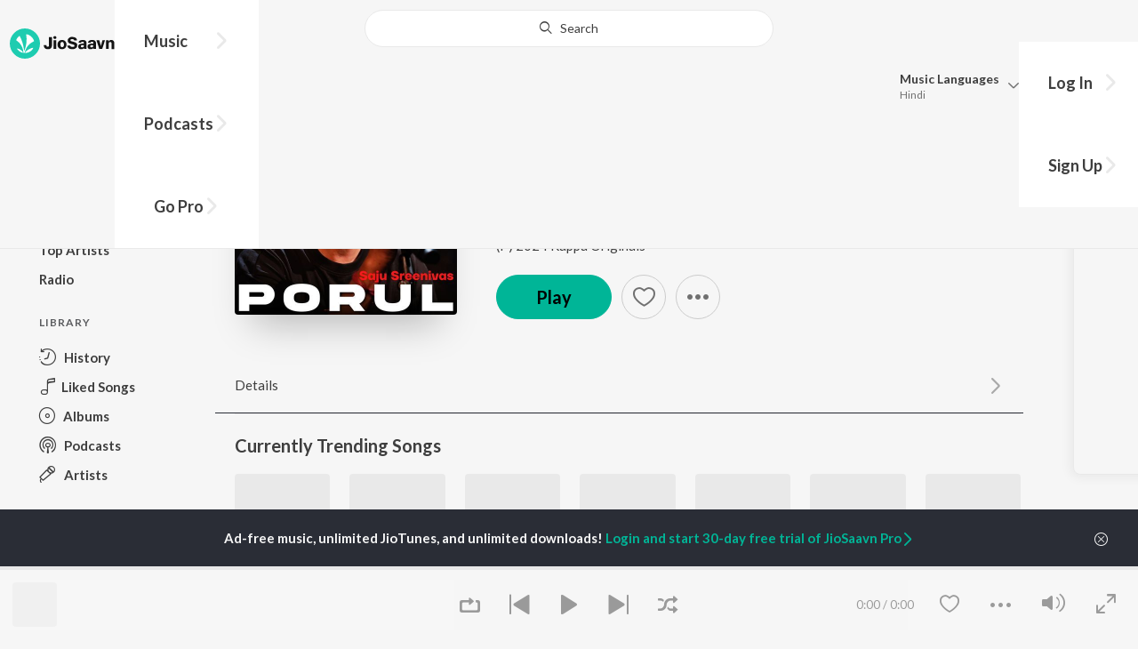

--- FILE ---
content_type: text/html; charset=UTF-8
request_url: https://www.jiosaavn.com/api.php?__call=content.getTrending&api_version=4&_format=json&_marker=0&ctx=web6dot0&entity_type=song&entity_language=malayalam
body_size: 12863
content:
[{"id":"0RedHU9z","title":"Dhurooha Manthahasame","subtitle":"Ahi Ajayan - Sookshmadarshini","header_desc":"","type":"song","perma_url":"https:\/\/www.jiosaavn.com\/song\/dhurooha-manthahasame\/QDoOVTxlDkk","image":"https:\/\/c.saavncdn.com\/086\/Sookshmadarshini-Malayalam-2024-20241126204804-150x150.jpg","language":"malayalam","year":"2024","play_count":"742030","explicit_content":"0","list_count":"0","list_type":"","list":"","more_info":{"music":"Christo Xavier","album_id":"0RedHU9z","album":"Sookshmadarshini","label":"Think Music","label_id":"37368","origin":"none","is_dolby_content":false,"320kbps":"true","encrypted_media_url":"ID2ieOjCrwfgWvL5sXl4B1ImC5QfbsDy7KDgVK+\/SLEEU2tMqMVhrJ96m9TRI7jjUKXyyZ7a4utEbuG4bAA3hRw7tS9a8Gtq","encrypted_cache_url":"","encrypted_drm_cache_url":"","encrypted_drm_media_url":"ID2ieOjCrwdjlkMElYlzWCptgNdUpWD8aOQW\/BmCtt3xkW\/Pxg7JBTAMIVOL0xeORBV+jxSjf5ABZ8i\/4OKEFY92mytrdt3FDnQW0nglPS4=","album_url":"https:\/\/www.jiosaavn.com\/album\/sookshmadarshini\/V8bhUojvgeY_","duration":"212","rights":{"code":"0","cacheable":"true","delete_cached_object":"false","reason":""},"cache_state":"false","has_lyrics":"false","lyrics_snippet":"","starred":"false","copyright_text":"\u00a9 2024 Think Music","artistMap":{"primary_artists":[{"id":"5468830","name":"Ahi Ajayan","role":"singer","image":"https:\/\/c.saavncdn.com\/713\/Raga-Covers-2-English-2018-20181002110040-150x150.jpg","type":"artist","perma_url":"https:\/\/www.jiosaavn.com\/artist\/ahi-ajayan-songs\/Hr5U,zTDmno_"}],"featured_artists":[],"artists":[{"id":"6135630","name":"Christo Xavier","role":"music","image":"https:\/\/c.saavncdn.com\/artists\/Christo_Xavier_001_20240228072106_150x150.jpg","type":"artist","perma_url":"https:\/\/www.jiosaavn.com\/artist\/christo-xavier-songs\/0L9i-hYkm1Q_"},{"id":"5468830","name":"Ahi Ajayan","role":"singer","image":"https:\/\/c.saavncdn.com\/713\/Raga-Covers-2-English-2018-20181002110040-150x150.jpg","type":"artist","perma_url":"https:\/\/www.jiosaavn.com\/artist\/ahi-ajayan-songs\/Hr5U,zTDmno_"},{"id":"12988764","name":"Mu.Ri","role":"","image":"","type":"artist","perma_url":"https:\/\/www.jiosaavn.com\/artist\/mu.ri-songs\/rHKQINx-tRQ_"},{"id":"909012","name":"Basil Joseph","role":"starring","image":"","type":"artist","perma_url":"https:\/\/www.jiosaavn.com\/artist\/basil-joseph-songs\/roEp6sC76YQ_"},{"id":"18986616","name":"Akhila Bhargavan","role":"","image":"","type":"artist","perma_url":"https:\/\/www.jiosaavn.com\/artist\/akhila-bhargavan-songs\/7QbZpcBhgZA_"},{"id":"675264","name":"Nazriya Nazim","role":"","image":"https:\/\/c.saavncdn.com\/artists\/Nazriya_Nazim_004_20230810102544_150x150.jpg","type":"artist","perma_url":"https:\/\/www.jiosaavn.com\/artist\/nazriya-nazim-songs\/xZoWtwhttps_"},{"id":"21011312","name":"Pooja Mohanraj","role":"","image":"","type":"artist","perma_url":"https:\/\/www.jiosaavn.com\/artist\/pooja-mohanraj-songs\/WGblQcvI63o_"},{"id":"11994885","name":"Merin Philip","role":"","image":"","type":"artist","perma_url":"https:\/\/www.jiosaavn.com\/artist\/merin-philip-songs\/B3a97rQSDJ4_"}]},"release_date":"2024-11-10","label_url":"\/label\/think-music-albums\/Iv1RjpNgoJg_","vcode":"010911262740159","vlink":"https:\/\/jiotunepreview.jio.com\/content\/Converted\/010911262698377.mp3","triller_available":false,"request_jiotune_flag":false,"webp":"true"},"button_tooltip_info":[]},{"id":"2gcGr4fb","title":"Tony's Mayhem","subtitle":"Ravi Basrur - Marco (Original Background Score)","header_desc":"","type":"song","perma_url":"https:\/\/www.jiosaavn.com\/song\/tonys-mayhem\/Qg8IdgYEUVE","image":"https:\/\/c.saavncdn.com\/607\/Marco-Original-Background-Score-Malayalam-2024-20241226180800-150x150.jpg","language":"malayalam","year":"2024","play_count":"1589329","explicit_content":"0","list_count":"0","list_type":"","list":"","more_info":{"music":"Ravi Basrur","album_id":"2gcGr4fb","album":"Marco (Original Background Score)","label":"Sony Music Entertainment India Pvt. Ltd.","label_id":"1070109","origin":"none","is_dolby_content":false,"320kbps":"true","encrypted_media_url":"ID2ieOjCrwfgWvL5sXl4B1ImC5QfbsDyrUXSLXf10OAEKat4mXLvOqOrlKIwbAN1fOsIVBLtpEi6jNeT0+mxGxw7tS9a8Gtq","encrypted_cache_url":"","encrypted_drm_cache_url":"","encrypted_drm_media_url":"ID2ieOjCrwdjlkMElYlzWCptgNdUpWD8gdGRWtLkxGFAyYnH52w5xfD64rEOGx4j965GE32dp08YHzflPLPvkY92mytrdt3FDnQW0nglPS4=","album_url":"https:\/\/www.jiosaavn.com\/album\/marco-original-background-score\/GYM0PSrjx4s_","duration":"79","rights":{"code":"0","cacheable":"true","delete_cached_object":"false","reason":""},"cache_state":"false","has_lyrics":"false","lyrics_snippet":"","starred":"false","copyright_text":"(P) 2024 Sony Music Entertainment India Pvt. Ltd.","artistMap":{"primary_artists":[{"id":"697634","name":"Ravi Basrur","role":"singer","image":"https:\/\/c.saavncdn.com\/artists\/Ravi_Basrur_002_20221011072518_150x150.jpg","type":"artist","perma_url":"https:\/\/www.jiosaavn.com\/artist\/ravi-basrur-songs\/ptQxxcqIDBg_"}],"featured_artists":[],"artists":[{"id":"697634","name":"Ravi Basrur","role":"singer","image":"https:\/\/c.saavncdn.com\/artists\/Ravi_Basrur_002_20221011072518_150x150.jpg","type":"artist","perma_url":"https:\/\/www.jiosaavn.com\/artist\/ravi-basrur-songs\/ptQxxcqIDBg_"},{"id":"547014","name":"Unni Mukundan","role":"starring","image":"https:\/\/c.saavncdn.com\/artists\/Unni_Mukundan_150x150.jpg","type":"artist","perma_url":"https:\/\/www.jiosaavn.com\/artist\/unni-mukundan-songs\/-Yuxy9P7daQ_"},{"id":"9859694","name":"Yukti Thareja","role":"","image":"","type":"artist","perma_url":"https:\/\/www.jiosaavn.com\/artist\/yukti-thareja-songs\/YlliynNajf0_"}]},"release_date":"2024-12-27","label_url":"\/label\/sony-music-entertainment-india-pvt.-ltd.-albums\/LaFAA6h1q2U_","vcode":"010910142848449","vlink":"https:\/\/jiotunepreview.jio.com\/content\/Converted\/010910142804914.mp3","triller_available":false,"request_jiotune_flag":false,"webp":"true"},"button_tooltip_info":[]},{"id":"5lKRGwCu","title":"Pavizha Mazha","subtitle":"KS Harisankar - Athiran","header_desc":"","type":"song","perma_url":"https:\/\/www.jiosaavn.com\/song\/pavizha-mazha\/RQQgYzNHdEY","image":"https:\/\/c.saavncdn.com\/485\/Athiran-Malayalam-2019-20190411181147-150x150.jpg","language":"malayalam","year":"2019","play_count":"11153351","explicit_content":"0","list_count":"0","list_type":"","list":"","more_info":{"music":"P.S. Jayhari","album_id":"5lKRGwCu","album":"Athiran","label":"Manorama Music","label_id":"34174","origin":"none","is_dolby_content":false,"320kbps":"true","encrypted_media_url":"ID2ieOjCrwfgWvL5sXl4B1ImC5QfbsDyOiwuA7fSGH7GbBXCGwqDK9aeBrO\/A9K2vGJNGTMXZGssyHI0luoghBw7tS9a8Gtq","encrypted_cache_url":"","encrypted_drm_cache_url":"","encrypted_drm_media_url":"ID2ieOjCrwdjlkMElYlzWCptgNdUpWD8IFtFYI3urca82+40hVyTM8z11eVWVL3uI47GPg9IhCASrOO3GtkRDI92mytrdt3FDnQW0nglPS4=","album_url":"https:\/\/www.jiosaavn.com\/album\/athiran\/FF3ICgzMUhc_","duration":"233","rights":{"code":"0","cacheable":"true","delete_cached_object":"false","reason":""},"cache_state":"false","has_lyrics":"false","lyrics_snippet":"","starred":"false","copyright_text":"\u00a9 2019 Manorama Music","artistMap":{"primary_artists":[{"id":"1984120","name":"KS Harisankar","role":"singer","image":"https:\/\/c.saavncdn.com\/artists\/Harisankar_K_S__002_20230518095003_150x150.jpg","type":"artist","perma_url":"https:\/\/www.jiosaavn.com\/artist\/ks-harisankar-songs\/7oRuU3jPS7E_"}],"featured_artists":[],"artists":[{"id":"6201304","name":"P.S. Jayhari","role":"music","image":"","type":"artist","perma_url":"https:\/\/www.jiosaavn.com\/artist\/p.s.-jayhari-songs\/pHlc6VFq8Ow_"},{"id":"1984120","name":"KS Harisankar","role":"singer","image":"https:\/\/c.saavncdn.com\/artists\/Harisankar_K_S__002_20230518095003_150x150.jpg","type":"artist","perma_url":"https:\/\/www.jiosaavn.com\/artist\/ks-harisankar-songs\/7oRuU3jPS7E_"},{"id":"546945","name":"Engandiyoor Chandrasekhara","role":"","image":"https:\/\/c.saavncdn.com\/artists\/Engandiyoor_Chandrasekharan_000_20230509063905_150x150.jpg","type":"artist","perma_url":"https:\/\/www.jiosaavn.com\/artist\/engandiyoor-chandrasekhara-songs\/PGFzqVc6Lh0_"},{"id":"758680","name":"Vinayak Sasikumar","role":"","image":"https:\/\/c.saavncdn.com\/artists\/Vinayak_Sasikumar_003_20230810092138_150x150.jpg","type":"artist","perma_url":"https:\/\/www.jiosaavn.com\/artist\/vinayak-sasikumar-songs\/1hsLKMB4gsU_"},{"id":"755957","name":"Fahad Fazil","role":"starring","image":"https:\/\/c.saavncdn.com\/artists\/Fahadh_Faasil_002_20200321095850_150x150.jpg","type":"artist","perma_url":"https:\/\/www.jiosaavn.com\/artist\/fahad-fazil-songs\/miemeZsUdcQ_"}]},"release_date":"2019-03-27","label_url":"\/label\/manorama-music-albums\/PlWbSkOEHjA_","vcode":"010910621150735","vlink":"https:\/\/jiotunepreview.jio.com\/content\/Converted\/010910621107052.mp3","triller_available":false,"request_jiotune_flag":false,"webp":"true"},"button_tooltip_info":[]},{"id":"77CrR1Qj","title":"Kanmanipoove","subtitle":"Jakes Bejoy, M.G. Sreekumar - Thudarum","header_desc":"","type":"song","perma_url":"https:\/\/www.jiosaavn.com\/song\/kanmanipoove\/R18oQyYBZlk","image":"https:\/\/c.saavncdn.com\/609\/Thudarum-Malayalam-2025-20250328145441-150x150.jpg","language":"malayalam","year":"2025","play_count":"83761","explicit_content":"0","list_count":"0","list_type":"","list":"","more_info":{"music":"","album_id":"77CrR1Qj","album":"Thudarum","label":"Sony Music Entertainment India Pvt. Ltd.","label_id":"1070109","origin":"none","is_dolby_content":false,"320kbps":"true","encrypted_media_url":"ID2ieOjCrwfgWvL5sXl4B1ImC5QfbsDyxZFcKIr9Mv7NEk3GivkT4iyXaC5IawDOEDQEgvD8zQQGydiv7Uylfxw7tS9a8Gtq","encrypted_cache_url":"","encrypted_drm_cache_url":"","encrypted_drm_media_url":"ID2ieOjCrwdjlkMElYlzWCptgNdUpWD8TtAGY8PK9cKsd3FvpQNVx3mdR1jeG9lGs97ioCmWbWbnkOBX+NwxMY92mytrdt3FDnQW0nglPS4=","album_url":"https:\/\/www.jiosaavn.com\/album\/thudarum\/GzwZS3z0hRM_","duration":"354","rights":{"code":"0","cacheable":"true","delete_cached_object":"false","reason":""},"cache_state":"false","has_lyrics":"false","lyrics_snippet":"","starred":"false","copyright_text":"(P) 2025 Sony Music Entertainment India Pvt. Ltd.","artistMap":{"primary_artists":[{"id":"546740","name":"Jakes Bejoy","role":"singer","image":"https:\/\/c.saavncdn.com\/artists\/Jakes_Bejoy_001_20231106102848_150x150.jpg","type":"artist","perma_url":"https:\/\/www.jiosaavn.com\/artist\/jakes-bejoy-songs\/7PnUvQMSPmE_"},{"id":"491878","name":"M.G. Sreekumar","role":"","image":"https:\/\/c.saavncdn.com\/artists\/M_G_Sreekumar_150x150.jpg","type":"artist","perma_url":"https:\/\/www.jiosaavn.com\/artist\/m.g.-sreekumar-songs\/Cw59Aq6xqlA_"}],"featured_artists":[],"artists":[{"id":"546740","name":"Jakes Bejoy","role":"singer","image":"https:\/\/c.saavncdn.com\/artists\/Jakes_Bejoy_001_20231106102848_150x150.jpg","type":"artist","perma_url":"https:\/\/www.jiosaavn.com\/artist\/jakes-bejoy-songs\/7PnUvQMSPmE_"},{"id":"491878","name":"M.G. Sreekumar","role":"","image":"https:\/\/c.saavncdn.com\/artists\/M_G_Sreekumar_150x150.jpg","type":"artist","perma_url":"https:\/\/www.jiosaavn.com\/artist\/m.g.-sreekumar-songs\/Cw59Aq6xqlA_"},{"id":"758652","name":"B.K. Harinarayanan","role":"","image":"https:\/\/c.saavncdn.com\/artists\/BK_Harinarayanan_150x150.jpg","type":"artist","perma_url":"https:\/\/www.jiosaavn.com\/artist\/b.k.-harinarayanan-songs\/mkSKDPUH-LA_"},{"id":"467088","name":"Mohanlal","role":"starring","image":"https:\/\/c.saavncdn.com\/artists\/Mohanlal_004_20180706155810_150x150.jpg","type":"artist","perma_url":"https:\/\/www.jiosaavn.com\/artist\/mohanlal-songs\/L23yyTucAW4_"},{"id":"466722","name":"Shobana","role":"","image":"https:\/\/c.saavncdn.com\/artists\/Shobana_Chandrakumar_003_20230810091608_150x150.jpg","type":"artist","perma_url":"https:\/\/www.jiosaavn.com\/artist\/shobana-songs\/TE-inSrJE1s_"},{"id":"11448176","name":"Binu Pappu","role":"","image":"","type":"artist","perma_url":"https:\/\/www.jiosaavn.com\/artist\/binu-pappu-songs\/Lv0G1PQOl-c_"},{"id":"1100863","name":"Irshad Ali","role":"","image":"https:\/\/c.saavncdn.com\/001\/Betiyan-Hindi-2019-20190805124139-150x150.jpg","type":"artist","perma_url":"https:\/\/www.jiosaavn.com\/artist\/irshad-ali-songs\/4sh6uh9boU0_"},{"id":"739677","name":"Farhaan Faasil","role":"","image":"https:\/\/c.saavncdn.com\/artists\/Farhaan_Faasil_150x150.jpg","type":"artist","perma_url":"https:\/\/www.jiosaavn.com\/artist\/farhaan-faasil-songs\/3vjs59AYHQQ_"}]},"release_date":"2025-03-28","label_url":"\/label\/sony-music-entertainment-india-pvt.-ltd.-albums\/LaFAA6h1q2U_","vcode":"010910142947238","vlink":"https:\/\/jiotunepreview.jio.com\/content\/Converted\/010910142902034.mp3","triller_available":false,"request_jiotune_flag":false,"webp":"true"},"button_tooltip_info":[]},{"id":"-VX637xh","title":"Ballaatha Jaathi","subtitle":"NJ, Baby Jean, Dabzee - Ballaatha Jaathi","header_desc":"","type":"song","perma_url":"https:\/\/www.jiosaavn.com\/song\/ballaatha-jaathi\/XT4zB0cHT1s","image":"https:\/\/c.saavncdn.com\/909\/Ballaatha-Jaathi-Malayalam-2024-20240528170223-150x150.jpg","language":"malayalam","year":"2024","play_count":"1439837","explicit_content":"0","list_count":"0","list_type":"","list":"","more_info":{"music":"NJ","album_id":"-VX637xh","album":"Ballaatha Jaathi","label":"Universal Music India Pvt Ltd.","label_id":"37632","origin":"none","is_dolby_content":false,"320kbps":"true","encrypted_media_url":"ID2ieOjCrwfgWvL5sXl4B1ImC5QfbsDyUhAlNkBjAAZzuXRC8QEbppKtbq9kqLvROjdEPk5n5XrtmxnAKNKyVRw7tS9a8Gtq","encrypted_cache_url":"","encrypted_drm_cache_url":"","encrypted_drm_media_url":"ID2ieOjCrwdjlkMElYlzWCptgNdUpWD8O4H8fLgQNyygvS+XcX\/phg\/WFtzuvCONg8ramO721zJQnB1BQu7KO492mytrdt3FDnQW0nglPS4=","album_url":"https:\/\/www.jiosaavn.com\/album\/ballaatha-jaathi\/oFWU-n02tCM_","duration":"230","rights":{"code":"0","cacheable":"true","delete_cached_object":"false","reason":""},"cache_state":"false","has_lyrics":"false","lyrics_snippet":"","starred":"false","copyright_text":"\u2117 2024 Universal Music India Pvt. Ltd.","artistMap":{"primary_artists":[{"id":"22235273","name":"NJ","role":"singer","image":"https:\/\/c.saavncdn.com\/artists\/NJ_000_20250422124658_150x150.jpg","type":"artist","perma_url":"https:\/\/www.jiosaavn.com\/artist\/nj-songs\/1CjjQ0P7pIY_"},{"id":"1022869","name":"Baby Jean","role":"","image":"","type":"artist","perma_url":"https:\/\/www.jiosaavn.com\/artist\/baby-jean-songs\/ST,BpCO8vOs_"},{"id":"8284382","name":"Dabzee","role":"","image":"https:\/\/c.saavncdn.com\/artists\/Dabzee_000_20230516072112_150x150.jpg","type":"artist","perma_url":"https:\/\/www.jiosaavn.com\/artist\/dabzee-songs\/HhDHJuin9hY_"}],"featured_artists":[],"artists":[{"id":"22235273","name":"NJ","role":"singer","image":"https:\/\/c.saavncdn.com\/artists\/NJ_000_20250422124658_150x150.jpg","type":"artist","perma_url":"https:\/\/www.jiosaavn.com\/artist\/nj-songs\/1CjjQ0P7pIY_"},{"id":"1022869","name":"Baby Jean","role":"","image":"","type":"artist","perma_url":"https:\/\/www.jiosaavn.com\/artist\/baby-jean-songs\/ST,BpCO8vOs_"},{"id":"8284382","name":"Dabzee","role":"","image":"https:\/\/c.saavncdn.com\/artists\/Dabzee_000_20230516072112_150x150.jpg","type":"artist","perma_url":"https:\/\/www.jiosaavn.com\/artist\/dabzee-songs\/HhDHJuin9hY_"},{"id":"1445936","name":"Rzee","role":"","image":"https:\/\/c.saavncdn.com\/815\/Njan-Malayali-Malayalam-2018-20180914-150x150.jpg","type":"artist","perma_url":"https:\/\/www.jiosaavn.com\/artist\/rzee-songs\/oIjUkfQspFo_"}]},"release_date":"2024-05-29","label_url":"\/label\/universal-music-india-pvt-ltd.-albums\/yCRRDUDuazo_","vcode":"010912292447291","vlink":"https:\/\/jiotunepreview.jio.com\/content\/Converted\/010912292403044.mp3","triller_available":false,"request_jiotune_flag":false,"webp":"true"},"button_tooltip_info":[]},{"id":"wBgCQQ_6","title":"Illuminati","subtitle":"Sushin Shyam - Aavesham","header_desc":"","type":"song","perma_url":"https:\/\/www.jiosaavn.com\/song\/illuminati\/ByoMciVhaAU","image":"https:\/\/c.saavncdn.com\/858\/Aavesham-Malayalam-2024-20240514204401-150x150.jpg","language":"malayalam","year":"2024","play_count":"15575416","explicit_content":"0","list_count":"0","list_type":"","list":"","more_info":{"music":"Sushin Shyam","album_id":"wBgCQQ_6","album":"Aavesham","label":"Think Music","label_id":"37368","origin":"none","is_dolby_content":false,"320kbps":"true","encrypted_media_url":"ID2ieOjCrwfgWvL5sXl4B1ImC5QfbsDyStMZDis8tWJ\/5hk1MRSzdoqy1vKSH15bIdJZaXFMMEGm0lLDvSW++xw7tS9a8Gtq","encrypted_cache_url":"","encrypted_drm_cache_url":"","encrypted_drm_media_url":"ID2ieOjCrwdjlkMElYlzWCptgNdUpWD8tdCPm6L0NsWfwylLi7jgHkUwfnCo\/y+OWk7eLn53lTDfolySRBHhQY92mytrdt3FDnQW0nglPS4=","album_url":"https:\/\/www.jiosaavn.com\/album\/aavesham\/giY-KB3u1Ok_","duration":"212","rights":{"code":"0","cacheable":"true","delete_cached_object":"false","reason":""},"cache_state":"false","has_lyrics":"true","lyrics_snippet":"Illuminati Illuminati","starred":"false","copyright_text":"\u00a9 2024 Think Music","artistMap":{"primary_artists":[{"id":"758679","name":"Sushin Shyam","role":"singer","image":"https:\/\/c.saavncdn.com\/artists\/Sushin_Shyam_002_20250707125538_150x150.jpg","type":"artist","perma_url":"https:\/\/www.jiosaavn.com\/artist\/sushin-shyam-songs\/cQZ0X2I9QNM_"}],"featured_artists":[],"artists":[{"id":"758679","name":"Sushin Shyam","role":"singer","image":"https:\/\/c.saavncdn.com\/artists\/Sushin_Shyam_002_20250707125538_150x150.jpg","type":"artist","perma_url":"https:\/\/www.jiosaavn.com\/artist\/sushin-shyam-songs\/cQZ0X2I9QNM_"},{"id":"8284382","name":"Dabzee","role":"","image":"https:\/\/c.saavncdn.com\/artists\/Dabzee_000_20230516072112_150x150.jpg","type":"artist","perma_url":"https:\/\/www.jiosaavn.com\/artist\/dabzee-songs\/HhDHJuin9hY_"},{"id":"758680","name":"Vinayak Sasikumar","role":"","image":"https:\/\/c.saavncdn.com\/artists\/Vinayak_Sasikumar_003_20230810092138_150x150.jpg","type":"artist","perma_url":"https:\/\/www.jiosaavn.com\/artist\/vinayak-sasikumar-songs\/1hsLKMB4gsU_"},{"id":"755957","name":"Fahadh Faasil","role":"starring","image":"https:\/\/c.saavncdn.com\/artists\/Fahadh_Faasil_002_20200321095850_150x150.jpg","type":"artist","perma_url":"https:\/\/www.jiosaavn.com\/artist\/fahadh-faasil-songs\/miemeZsUdcQ_"},{"id":"18909696","name":"Sajin Gopu","role":"","image":"","type":"artist","perma_url":"https:\/\/www.jiosaavn.com\/artist\/sajin-gopu-songs\/YnCxw2Fb18Y_"},{"id":"457616","name":"Mansoor Ali Khan","role":"","image":"https:\/\/c.saavncdn.com\/artists\/Mansoor_Ali_Khan_20190221094838_150x150.jpg","type":"artist","perma_url":"https:\/\/www.jiosaavn.com\/artist\/mansoor-ali-khan-songs\/PPaahAfW6fU_"}]},"release_date":"2024-02-27","label_url":"\/label\/think-music-albums\/Iv1RjpNgoJg_","vcode":"010911262384873","vlink":"https:\/\/jiotunepreview.jio.com\/content\/Converted\/010911262342749.mp3","triller_available":false,"request_jiotune_flag":false,"webp":"true","lyrics_id":""},"button_tooltip_info":[]},{"id":"rGy4j80J","title":"Kiliye","subtitle":"Dhibu Ninan Thomas - ARM ( Original Motion Picture Soundtrack )","header_desc":"","type":"song","perma_url":"https:\/\/www.jiosaavn.com\/song\/kiliye\/Ai8SBR4IB3k","image":"https:\/\/c.saavncdn.com\/504\/ARM-Original-Motion-Picture-Soundtrack-Malayalam-2024-20241228000803-150x150.jpg","language":"malayalam","year":"2024","play_count":"1790977","explicit_content":"0","list_count":"0","list_type":"","list":"","more_info":{"music":"Dhibu Ninan Thomas","album_id":"rGy4j80J","album":"ARM ( Original Motion Picture Soundtrack )","label":"Think Music","label_id":"37368","origin":"none","is_dolby_content":false,"320kbps":"true","encrypted_media_url":"ID2ieOjCrwfgWvL5sXl4B1ImC5QfbsDyPGbdfIr9jsRXGcbTHIdnckEJ5WfKJrJ1hSy8z\/z5W1hJHlk5ru9dlhw7tS9a8Gtq","encrypted_cache_url":"","encrypted_drm_cache_url":"","encrypted_drm_media_url":"ID2ieOjCrwdjlkMElYlzWCptgNdUpWD81Dckzhd5BAdJ0lKakdKAAcA6r5XDXTaYyrO2OLWijkbGn+QVNmrzHI92mytrdt3FDnQW0nglPS4=","album_url":"https:\/\/www.jiosaavn.com\/album\/arm-original-motion-picture-soundtrack-\/wd1aRkPQWjk_","duration":"271","rights":{"code":"0","cacheable":"true","delete_cached_object":"false","reason":""},"cache_state":"false","has_lyrics":"false","lyrics_snippet":"","starred":"false","copyright_text":"\u00a9 2024 Think Music","artistMap":{"primary_artists":[{"id":"743307","name":"Dhibu Ninan Thomas","role":"singer","image":"https:\/\/c.saavncdn.com\/artists\/Dhibu_Ninan_Thomas_20190819110833_150x150.jpg","type":"artist","perma_url":"https:\/\/www.jiosaavn.com\/artist\/dhibu-ninan-thomas-songs\/SlvGp8yDn8A_"}],"featured_artists":[],"artists":[{"id":"743307","name":"Dhibu Ninan Thomas","role":"singer","image":"https:\/\/c.saavncdn.com\/artists\/Dhibu_Ninan_Thomas_20190819110833_150x150.jpg","type":"artist","perma_url":"https:\/\/www.jiosaavn.com\/artist\/dhibu-ninan-thomas-songs\/SlvGp8yDn8A_"},{"id":"1984120","name":"KS Harisankar","role":"","image":"https:\/\/c.saavncdn.com\/artists\/Harisankar_K_S__002_20230518095003_150x150.jpg","type":"artist","perma_url":"https:\/\/www.jiosaavn.com\/artist\/ks-harisankar-songs\/7oRuU3jPS7E_"},{"id":"3972284","name":"Anila Rajeev","role":"","image":"https:\/\/c.saavncdn.com\/036\/Chinna-Chinna-Paravai-Naan-English-2017-20171010213043-150x150.jpg","type":"artist","perma_url":"https:\/\/www.jiosaavn.com\/artist\/anila-rajeev-songs\/1qsHct8nH9g_"},{"id":"758678","name":"Manu Manjith","role":"","image":"https:\/\/c.saavncdn.com\/artists\/Manu_Manjith_002_20230518094808_150x150.jpg","type":"artist","perma_url":"https:\/\/www.jiosaavn.com\/artist\/manu-manjith-songs\/-W8Z1iNq6sM_"},{"id":"1419267","name":"Tovino Thomas","role":"starring","image":"https:\/\/c.saavncdn.com\/artists\/Tovino_Thomas_002_20200321102451_150x150.jpg","type":"artist","perma_url":"https:\/\/www.jiosaavn.com\/artist\/tovino-thomas-songs\/X02UArHmsLY_"},{"id":"7763056","name":"Krithi Shetty","role":"","image":"https:\/\/c.saavncdn.com\/artists\/Krithi_Shetty_000_20220623173258_150x150.jpg","type":"artist","perma_url":"https:\/\/www.jiosaavn.com\/artist\/krithi-shetty-songs\/,DLqL8fSB90_"},{"id":"1393839","name":"Aishwarya Rajesh","role":"","image":"https:\/\/c.saavncdn.com\/artists\/Aishwarya_Rajesh_150x150.jpg","type":"artist","perma_url":"https:\/\/www.jiosaavn.com\/artist\/aishwarya-rajesh-songs\/gvBzaU7g,UE_"},{"id":"1984119","name":"Surabhi Lakshmi","role":"","image":"https:\/\/c.saavncdn.com\/artists\/Surabhi_Lakshmi_000_20220309130434_150x150.jpg","type":"artist","perma_url":"https:\/\/www.jiosaavn.com\/artist\/surabhi-lakshmi-songs\/RTcxOKgdB,8_"},{"id":"909012","name":"Basil Joseph","role":"","image":"","type":"artist","perma_url":"https:\/\/www.jiosaavn.com\/artist\/basil-joseph-songs\/roEp6sC76YQ_"}]},"release_date":"2024-09-02","label_url":"\/label\/think-music-albums\/Iv1RjpNgoJg_","vcode":"010910092648093","vlink":"https:\/\/jiotunepreview.jio.com\/content\/Converted\/010910092605116.mp3","triller_available":false,"request_jiotune_flag":false,"webp":"true"},"button_tooltip_info":[]},{"id":"bmjfJMGN","title":"Kaavalaai Chekavar","subtitle":"Deepak Dev, Job Kurian, Murali Gopy - L2: Empuraan (Original Motion Picture Soundtrack)","header_desc":"","type":"song","perma_url":"https:\/\/www.jiosaavn.com\/song\/kaavalaai-chekavar\/EgUBVz59cH0","image":"https:\/\/c.saavncdn.com\/560\/L2-Empuraan-Original-Motion-Picture-Soundtrack-Hindi-2025-20250424161234-150x150.jpg","language":"malayalam","year":"2025","play_count":"50133","explicit_content":"0","list_count":"0","list_type":"","list":"","more_info":{"music":"Deepak Dev, Job Kurian, Murali Gopy","album_id":"bmjfJMGN","album":"L2: Empuraan (Original Motion Picture Soundtrack)","label":"Aashirvad Cinemas","label_id":"4215611","origin":"none","is_dolby_content":false,"320kbps":"true","encrypted_media_url":"ID2ieOjCrwfgWvL5sXl4B1ImC5QfbsDyoBnBAmpGGsgTBpnBAarjb1n3Bg3vbNTQQ9AFlNEkgj+oGIpcU8K4Kxw7tS9a8Gtq","encrypted_cache_url":"","encrypted_drm_cache_url":"","encrypted_drm_media_url":"ID2ieOjCrwdjlkMElYlzWCptgNdUpWD8qGHnC8ogcx96rzL+1vGlmgKJqzBfp+86Xnezs9gJQaqb8HaqxvkcSY92mytrdt3FDnQW0nglPS4=","album_url":"https:\/\/www.jiosaavn.com\/album\/l2-empuraan-original-motion-picture-soundtrack\/OdOnSo9LzcU_","duration":"244","rights":{"code":"0","cacheable":"true","delete_cached_object":"false","reason":""},"cache_state":"false","has_lyrics":"false","lyrics_snippet":"","starred":"false","copyright_text":"(P) 2025 Aashirvad Cinemas","artistMap":{"primary_artists":[{"id":"484808","name":"Deepak Dev","role":"","image":"https:\/\/c.saavncdn.com\/artists\/Deepak_Dev_20190506095250_150x150.jpg","type":"artist","perma_url":"https:\/\/www.jiosaavn.com\/artist\/deepak-dev-songs\/cLy08s5XEbg_"},{"id":"545148","name":"Job Kurian","role":"","image":"https:\/\/c.saavncdn.com\/artists\/Job_Kurian_20191016115219_150x150.jpg","type":"artist","perma_url":"https:\/\/www.jiosaavn.com\/artist\/job-kurian-songs\/z-L37P658GQ_"},{"id":"757170","name":"Murali Gopy","role":"","image":"https:\/\/c.saavncdn.com\/artists\/Murali_Gopy_150x150.jpg","type":"artist","perma_url":"https:\/\/www.jiosaavn.com\/artist\/murali-gopy-songs\/9K2WXl3V2ts_"}],"featured_artists":[],"artists":[{"id":"484808","name":"Deepak Dev","role":"","image":"https:\/\/c.saavncdn.com\/artists\/Deepak_Dev_20190506095250_150x150.jpg","type":"artist","perma_url":"https:\/\/www.jiosaavn.com\/artist\/deepak-dev-songs\/cLy08s5XEbg_"},{"id":"545148","name":"Job Kurian","role":"","image":"https:\/\/c.saavncdn.com\/artists\/Job_Kurian_20191016115219_150x150.jpg","type":"artist","perma_url":"https:\/\/www.jiosaavn.com\/artist\/job-kurian-songs\/z-L37P658GQ_"},{"id":"757170","name":"Murali Gopy","role":"","image":"https:\/\/c.saavncdn.com\/artists\/Murali_Gopy_150x150.jpg","type":"artist","perma_url":"https:\/\/www.jiosaavn.com\/artist\/murali-gopy-songs\/9K2WXl3V2ts_"}]},"release_date":"2025-04-24","label_url":"\/label\/aashirvad-cinemas-albums\/ys2h4VfRZWQ_","triller_available":false,"request_jiotune_flag":false,"webp":"true"},"button_tooltip_info":[]},{"id":"aMtPGCzZ","title":"Kalapakkaara","subtitle":"Jakes Bejoy, Shreya Ghoshal, Benny Dayal, Fejo, Joe Paul - King of Kotha (Original Motion Picture Soundtrack)","header_desc":"","type":"song","perma_url":"https:\/\/www.jiosaavn.com\/song\/kalapakkaara\/ESUfYTNzTWk","image":"https:\/\/c.saavncdn.com\/213\/King-of-Kotha-Original-Motion-Picture-Soundtrack-Malayalam-2023-20230823190149-150x150.jpg","language":"malayalam","year":"2023","play_count":"6022828","explicit_content":"0","list_count":"0","list_type":"","list":"","more_info":{"music":"Jakes Bejoy","album_id":"aMtPGCzZ","album":"King of Kotha (Original Motion Picture Soundtrack)","label":"Sony Music Entertainment India Pvt. Ltd.","label_id":"1070109","origin":"none","is_dolby_content":false,"320kbps":"true","encrypted_media_url":"ID2ieOjCrwfgWvL5sXl4B1ImC5QfbsDyEV0sYcD+8K9LNJIgynKLxWeTkx3PO6lHKN5PWk7zxjW6uyDFgY+fhhw7tS9a8Gtq","encrypted_cache_url":"","encrypted_drm_cache_url":"","encrypted_drm_media_url":"ID2ieOjCrwdjlkMElYlzWCptgNdUpWD8yR8M2GWipImkk1dY0USvx+NmPu1X+Y6wC6sYPnLtn8hDL2Z\/tL4zm492mytrdt3FDnQW0nglPS4=","album_url":"https:\/\/www.jiosaavn.com\/album\/king-of-kotha-original-motion-picture-soundtrack\/llUSnizauRQ_","duration":"250","rights":{"code":"0","cacheable":"true","delete_cached_object":"false","reason":""},"cache_state":"false","has_lyrics":"false","lyrics_snippet":"","starred":"false","copyright_text":"(P) 2023 Sony Music Entertainment India Pvt. Ltd.","artistMap":{"primary_artists":[{"id":"546740","name":"Jakes Bejoy","role":"singer","image":"https:\/\/c.saavncdn.com\/artists\/Jakes_Bejoy_001_20231106102848_150x150.jpg","type":"artist","perma_url":"https:\/\/www.jiosaavn.com\/artist\/jakes-bejoy-songs\/7PnUvQMSPmE_"},{"id":"455130","name":"Shreya Ghoshal","role":"","image":"https:\/\/c.saavncdn.com\/artists\/Shreya_Ghoshal_007_20241101074144_150x150.jpg","type":"artist","perma_url":"https:\/\/www.jiosaavn.com\/artist\/shreya-ghoshal-songs\/lIHlwHaxTZ0_"},{"id":"456521","name":"Benny Dayal","role":"","image":"https:\/\/c.saavncdn.com\/artists\/Benny_Dayal_150x150.jpg","type":"artist","perma_url":"https:\/\/www.jiosaavn.com\/artist\/benny-dayal-songs\/-vb9HB9t1D8_"},{"id":"4907086","name":"Fejo","role":"","image":"https:\/\/c.saavncdn.com\/artists\/Fejo_002_20240319065322_150x150.jpg","type":"artist","perma_url":"https:\/\/www.jiosaavn.com\/artist\/fejo-songs\/GbWY8wS6noE_"},{"id":"666241","name":"Joe Paul","role":"","image":"https:\/\/c.saavncdn.com\/artists\/Joe_Paul_000_20240401191810_150x150.jpg","type":"artist","perma_url":"https:\/\/www.jiosaavn.com\/artist\/joe-paul-songs\/v0-m6,Sl3f0_"}],"featured_artists":[],"artists":[{"id":"546740","name":"Jakes Bejoy","role":"singer","image":"https:\/\/c.saavncdn.com\/artists\/Jakes_Bejoy_001_20231106102848_150x150.jpg","type":"artist","perma_url":"https:\/\/www.jiosaavn.com\/artist\/jakes-bejoy-songs\/7PnUvQMSPmE_"},{"id":"455130","name":"Shreya Ghoshal","role":"","image":"https:\/\/c.saavncdn.com\/artists\/Shreya_Ghoshal_007_20241101074144_150x150.jpg","type":"artist","perma_url":"https:\/\/www.jiosaavn.com\/artist\/shreya-ghoshal-songs\/lIHlwHaxTZ0_"},{"id":"456521","name":"Benny Dayal","role":"","image":"https:\/\/c.saavncdn.com\/artists\/Benny_Dayal_150x150.jpg","type":"artist","perma_url":"https:\/\/www.jiosaavn.com\/artist\/benny-dayal-songs\/-vb9HB9t1D8_"},{"id":"4907086","name":"Fejo","role":"","image":"https:\/\/c.saavncdn.com\/artists\/Fejo_002_20240319065322_150x150.jpg","type":"artist","perma_url":"https:\/\/www.jiosaavn.com\/artist\/fejo-songs\/GbWY8wS6noE_"},{"id":"666241","name":"Joe Paul","role":"","image":"https:\/\/c.saavncdn.com\/artists\/Joe_Paul_000_20240401191810_150x150.jpg","type":"artist","perma_url":"https:\/\/www.jiosaavn.com\/artist\/joe-paul-songs\/v0-m6,Sl3f0_"},{"id":"823817","name":"Dulquer Salmaan","role":"starring","image":"https:\/\/c.saavncdn.com\/artists\/Dulquer_Salmaan_002_20230615090901_150x150.jpg","type":"artist","perma_url":"https:\/\/www.jiosaavn.com\/artist\/dulquer-salmaan-songs\/2lFCAjC5Tdg_"},{"id":"3806928","name":"Aishwarya Lekshmi","role":"","image":"https:\/\/c.saavncdn.com\/artists\/Aishwarya_Lekshmi_20190814072705_150x150.jpg","type":"artist","perma_url":"https:\/\/www.jiosaavn.com\/artist\/aishwarya-lekshmi-songs\/uwtbKLdtcyY_"}]},"release_date":"2023-08-23","label_url":"\/label\/sony-music-entertainment-india-pvt.-ltd.-albums\/LaFAA6h1q2U_","vcode":"010910142044346","vlink":"https:\/\/jiotunepreview.jio.com\/content\/Converted\/010910142000873.mp3","triller_available":false,"request_jiotune_flag":false,"webp":"true"},"button_tooltip_info":[]},{"id":"twusMohy","title":"Darshana","subtitle":"Hesham Abdul Wahab, Darshana Rajendran - Hridayam","header_desc":"","type":"song","perma_url":"https:\/\/www.jiosaavn.com\/song\/darshana\/BB8eQjlfX0o","image":"https:\/\/c.saavncdn.com\/371\/Hridayam-Malayalam-2021-20230803205617-150x150.jpg","language":"malayalam","year":"2021","play_count":"17881108","explicit_content":"0","list_count":"0","list_type":"","list":"","more_info":{"music":"Hesham Abdul Wahab","album_id":"twusMohy","album":"Hridayam","label":"Think Music","label_id":"37368","origin":"none","is_dolby_content":false,"320kbps":"true","encrypted_media_url":"ID2ieOjCrwfgWvL5sXl4B1ImC5QfbsDyST2iE0piAZGQGKW67fcEWBtQYoOtXGf1+tNQID4evJumRlnVksQHyRw7tS9a8Gtq","encrypted_cache_url":"","encrypted_drm_cache_url":"","encrypted_drm_media_url":"ID2ieOjCrwdjlkMElYlzWCptgNdUpWD8+o6WoE8iyZA6fIoQG0aYTXWPhqUWzPhDLhrkClYGOu2o9hC1AdNdZI92mytrdt3FDnQW0nglPS4=","album_url":"https:\/\/www.jiosaavn.com\/album\/hridayam\/Li4a9g6RW2M_","duration":"225","rights":{"code":"0","cacheable":"true","delete_cached_object":"false","reason":""},"cache_state":"false","has_lyrics":"true","lyrics_snippet":"Darshana Sarvam Sana Nin Sourabhyam","starred":"false","copyright_text":"\u00a9 2021 Think Music","artistMap":{"primary_artists":[{"id":"1720724","name":"Hesham Abdul Wahab","role":"singer","image":"https:\/\/c.saavncdn.com\/artists\/Hesham_Abdul_Wahab_001_20220919094035_150x150.jpg","type":"artist","perma_url":"https:\/\/www.jiosaavn.com\/artist\/hesham-abdul-wahab-songs\/QxgtkxOBF7I_"},{"id":"8507763","name":"Darshana Rajendran","role":"","image":"https:\/\/c.saavncdn.com\/artists\/Darshana_Rajendran_000_20220919093752_150x150.jpg","type":"artist","perma_url":"https:\/\/www.jiosaavn.com\/artist\/darshana-rajendran-songs\/F4OXeqtjLz4_"}],"featured_artists":[],"artists":[{"id":"1720724","name":"Hesham Abdul Wahab","role":"singer","image":"https:\/\/c.saavncdn.com\/artists\/Hesham_Abdul_Wahab_001_20220919094035_150x150.jpg","type":"artist","perma_url":"https:\/\/www.jiosaavn.com\/artist\/hesham-abdul-wahab-songs\/QxgtkxOBF7I_"},{"id":"8507763","name":"Darshana Rajendran","role":"","image":"https:\/\/c.saavncdn.com\/artists\/Darshana_Rajendran_000_20220919093752_150x150.jpg","type":"artist","perma_url":"https:\/\/www.jiosaavn.com\/artist\/darshana-rajendran-songs\/F4OXeqtjLz4_"},{"id":"547258","name":"Arun Alat","role":"","image":"https:\/\/c.saavncdn.com\/artists\/Arun_Alat_000_20210917133419_150x150.jpg","type":"artist","perma_url":"https:\/\/www.jiosaavn.com\/artist\/arun-alat-songs\/0JRw37qamlQ_"},{"id":"4300080","name":"Pranav Mohanlal","role":"starring","image":"https:\/\/c.saavncdn.com\/162\/Aadhi-Malayalam-2018-20180125-150x150.jpg","type":"artist","perma_url":"https:\/\/www.jiosaavn.com\/artist\/pranav-mohanlal-songs\/7biKrFVmTEM_"},{"id":"4193902","name":"Kalyani Priyadarshan","role":"","image":"https:\/\/c.saavncdn.com\/artists\/Kalyani_Priyadarshan_000_20230816110218_150x150.jpg","type":"artist","perma_url":"https:\/\/www.jiosaavn.com\/artist\/kalyani-priyadarshan-songs\/4iFjNLJZetk_"}]},"release_date":"2021-10-25","label_url":"\/label\/think-music-albums\/Iv1RjpNgoJg_","vcode":"010911021450962","vlink":"https:\/\/jiotunepreview.jio.com\/content\/Converted\/010911021406139.mp3","triller_available":false,"request_jiotune_flag":false,"webp":"true","lyrics_id":""},"button_tooltip_info":[]},{"id":"PMoevUvn","title":"Blood","subtitle":"Ravi Basrur, Dabzee, Rohith Siddappa, Vinayak Sasikumar - Marco","header_desc":"","type":"song","perma_url":"https:\/\/www.jiosaavn.com\/song\/blood\/ICUEVAJlQV0","image":"https:\/\/c.saavncdn.com\/657\/Marco-Malayalam-2024-20241220224531-150x150.jpg","language":"malayalam","year":"2024","play_count":"815177","explicit_content":"0","list_count":"0","list_type":"","list":"","more_info":{"music":"","album_id":"PMoevUvn","album":"Marco","label":"Sony Music Entertainment India Pvt. Ltd.","label_id":"1070109","origin":"none","is_dolby_content":false,"320kbps":"true","encrypted_media_url":"ID2ieOjCrwfgWvL5sXl4B1ImC5QfbsDy8pB9Y6WloG7On6cdSD\/25MC6OzNJWw43uGA9rhVLh5WjQIE3sXRQhBw7tS9a8Gtq","encrypted_cache_url":"","encrypted_drm_cache_url":"","encrypted_drm_media_url":"ID2ieOjCrwdjlkMElYlzWCptgNdUpWD8kOnig6bcx9mQLZ77ORgGXDbhT\/AAf0anWlW8wThOnbF\/\/1d3yON42o92mytrdt3FDnQW0nglPS4=","album_url":"https:\/\/www.jiosaavn.com\/album\/marco\/XhJe98ByZ1E_","duration":"211","rights":{"code":"0","cacheable":"true","delete_cached_object":"false","reason":""},"cache_state":"false","has_lyrics":"false","lyrics_snippet":"","starred":"false","copyright_text":"(P) 2024 Sony Music Entertainment India Pvt. Ltd.","artistMap":{"primary_artists":[{"id":"697634","name":"Ravi Basrur","role":"singer","image":"https:\/\/c.saavncdn.com\/artists\/Ravi_Basrur_002_20221011072518_150x150.jpg","type":"artist","perma_url":"https:\/\/www.jiosaavn.com\/artist\/ravi-basrur-songs\/ptQxxcqIDBg_"},{"id":"8284382","name":"Dabzee","role":"","image":"https:\/\/c.saavncdn.com\/artists\/Dabzee_000_20230516072112_150x150.jpg","type":"artist","perma_url":"https:\/\/www.jiosaavn.com\/artist\/dabzee-songs\/HhDHJuin9hY_"},{"id":"21105286","name":"Rohith Siddappa","role":"","image":"","type":"artist","perma_url":"https:\/\/www.jiosaavn.com\/artist\/rohith-siddappa-songs\/eK0APgJEWEc_"},{"id":"758680","name":"Vinayak Sasikumar","role":"","image":"https:\/\/c.saavncdn.com\/artists\/Vinayak_Sasikumar_003_20230810092138_150x150.jpg","type":"artist","perma_url":"https:\/\/www.jiosaavn.com\/artist\/vinayak-sasikumar-songs\/1hsLKMB4gsU_"}],"featured_artists":[],"artists":[{"id":"697634","name":"Ravi Basrur","role":"singer","image":"https:\/\/c.saavncdn.com\/artists\/Ravi_Basrur_002_20221011072518_150x150.jpg","type":"artist","perma_url":"https:\/\/www.jiosaavn.com\/artist\/ravi-basrur-songs\/ptQxxcqIDBg_"},{"id":"8284382","name":"Dabzee","role":"","image":"https:\/\/c.saavncdn.com\/artists\/Dabzee_000_20230516072112_150x150.jpg","type":"artist","perma_url":"https:\/\/www.jiosaavn.com\/artist\/dabzee-songs\/HhDHJuin9hY_"},{"id":"21105286","name":"Rohith Siddappa","role":"","image":"","type":"artist","perma_url":"https:\/\/www.jiosaavn.com\/artist\/rohith-siddappa-songs\/eK0APgJEWEc_"},{"id":"758680","name":"Vinayak Sasikumar","role":"","image":"https:\/\/c.saavncdn.com\/artists\/Vinayak_Sasikumar_003_20230810092138_150x150.jpg","type":"artist","perma_url":"https:\/\/www.jiosaavn.com\/artist\/vinayak-sasikumar-songs\/1hsLKMB4gsU_"},{"id":"547014","name":"Unni Mukundan","role":"starring","image":"https:\/\/c.saavncdn.com\/artists\/Unni_Mukundan_150x150.jpg","type":"artist","perma_url":"https:\/\/www.jiosaavn.com\/artist\/unni-mukundan-songs\/-Yuxy9P7daQ_"},{"id":"9859694","name":"Yukti Thareja","role":"","image":"","type":"artist","perma_url":"https:\/\/www.jiosaavn.com\/artist\/yukti-thareja-songs\/YlliynNajf0_"}]},"release_date":"2024-12-21","label_url":"\/label\/sony-music-entertainment-india-pvt.-ltd.-albums\/LaFAA6h1q2U_","vcode":"010910142748445","vlink":"https:\/\/jiotunepreview.jio.com\/content\/Converted\/010910142705018.mp3","triller_available":false,"request_jiotune_flag":false,"webp":"true"},"button_tooltip_info":[]},{"id":"hwS7lCIj","title":"NISHANI","subtitle":"Rishi Roy, Dabzee - NISHANI","header_desc":"","type":"song","perma_url":"https:\/\/www.jiosaavn.com\/song\/nishani\/GB84Bhhzflk","image":"https:\/\/c.saavncdn.com\/070\/NISHANI-Hindi-2024-20240619115500-150x150.jpg","language":"malayalam","year":"2024","play_count":"249742","explicit_content":"0","list_count":"0","list_type":"","list":"","more_info":{"music":"Rishi Roy, Dabzee","album_id":"hwS7lCIj","album":"NISHANI","label":"Mass Appeal India","label_id":"4449306","origin":"none","is_dolby_content":false,"320kbps":"true","encrypted_media_url":"ID2ieOjCrwfgWvL5sXl4B1ImC5QfbsDys8TNeu7tR56hnPI1TaQgXdIcATCX5WWFki\/dHZ5NbrNO\/yd6vz2tjRw7tS9a8Gtq","encrypted_cache_url":"","encrypted_drm_cache_url":"","encrypted_drm_media_url":"ID2ieOjCrwdjlkMElYlzWCptgNdUpWD8Uw3EheBl6GwbOtpjs1Eslubv6D4bfMzypCb6yFWeG8kw0ZTXqGrUxI92mytrdt3FDnQW0nglPS4=","album_url":"https:\/\/www.jiosaavn.com\/album\/nishani\/NyKqzxIknms_","duration":"168","rights":{"code":"0","cacheable":"true","delete_cached_object":"false","reason":""},"cache_state":"false","has_lyrics":"false","lyrics_snippet":"","starred":"false","copyright_text":"(P) 2024 Mass Appeal","artistMap":{"primary_artists":[{"id":"1641623","name":"Rishi Roy","role":"","image":"https:\/\/c.saavncdn.com\/134\/Vella-Hun-Hindi-2020-20200212164144-150x150.jpg","type":"artist","perma_url":"https:\/\/www.jiosaavn.com\/artist\/rishi-roy-songs\/2Dk9puGgqFk_"},{"id":"8284382","name":"Dabzee","role":"","image":"https:\/\/c.saavncdn.com\/artists\/Dabzee_000_20230516072112_150x150.jpg","type":"artist","perma_url":"https:\/\/www.jiosaavn.com\/artist\/dabzee-songs\/HhDHJuin9hY_"}],"featured_artists":[],"artists":[{"id":"1641623","name":"Rishi Roy","role":"","image":"https:\/\/c.saavncdn.com\/134\/Vella-Hun-Hindi-2020-20200212164144-150x150.jpg","type":"artist","perma_url":"https:\/\/www.jiosaavn.com\/artist\/rishi-roy-songs\/2Dk9puGgqFk_"},{"id":"8284382","name":"Dabzee","role":"","image":"https:\/\/c.saavncdn.com\/artists\/Dabzee_000_20230516072112_150x150.jpg","type":"artist","perma_url":"https:\/\/www.jiosaavn.com\/artist\/dabzee-songs\/HhDHJuin9hY_"}]},"release_date":"2024-06-14","label_url":"\/label\/mass-appeal-india-albums\/LAtT4-E6ncw_","triller_available":false,"request_jiotune_flag":false,"webp":"true"},"button_tooltip_info":[]},{"id":"vDKu1Jqn","title":"Naranga Paal","subtitle":"Gabri, Hrishi - Naranga Paal","header_desc":"","type":"song","perma_url":"https:\/\/www.jiosaavn.com\/song\/naranga-paal\/BiwgREV6Rl0","image":"https:\/\/c.saavncdn.com\/032\/Naranga-Paal-Malayalam-2025-20250218053604-150x150.jpg","language":"malayalam","year":"2025","play_count":"42855","explicit_content":"0","list_count":"0","list_type":"","list":"","more_info":{"music":"Gabri","album_id":"vDKu1Jqn","album":"Naranga Paal","label":"Universal Music India Pvt Ltd.","label_id":"37632","origin":"none","is_dolby_content":false,"320kbps":"true","encrypted_media_url":"ID2ieOjCrwfgWvL5sXl4B1ImC5QfbsDyXpJcDKC4vYO+0m7mlZldiWyb8uCjzNHenz5umLf0wHVKVUr+ZqLcvRw7tS9a8Gtq","encrypted_cache_url":"","encrypted_drm_cache_url":"","encrypted_drm_media_url":"ID2ieOjCrwdjlkMElYlzWCptgNdUpWD8WHsA8rx\/3WM70088FR\/JVNGnvcedbH1QMOeupXY+ihEdEdZgPrA7oo92mytrdt3FDnQW0nglPS4=","album_url":"https:\/\/www.jiosaavn.com\/album\/naranga-paal\/3WiMBthM5xQ_","duration":"151","rights":{"code":"0","cacheable":"true","delete_cached_object":"false","reason":""},"cache_state":"false","has_lyrics":"false","lyrics_snippet":"","starred":"false","copyright_text":"\u2117 2025 Alt+Music","artistMap":{"primary_artists":[{"id":"946575","name":"Gabri","role":"singer","image":"https:\/\/c.saavncdn.com\/950\/Viajar-Spanish-2018-20180712220119-150x150.jpg","type":"artist","perma_url":"https:\/\/www.jiosaavn.com\/artist\/gabri-songs\/uDYS3ZYy29c_"},{"id":"711866","name":"Hrishi","role":"","image":"","type":"artist","perma_url":"https:\/\/www.jiosaavn.com\/artist\/hrishi-songs\/6-UXEzhBBCE_"}],"featured_artists":[],"artists":[{"id":"946575","name":"Gabri","role":"singer","image":"https:\/\/c.saavncdn.com\/950\/Viajar-Spanish-2018-20180712220119-150x150.jpg","type":"artist","perma_url":"https:\/\/www.jiosaavn.com\/artist\/gabri-songs\/uDYS3ZYy29c_"},{"id":"711866","name":"Hrishi","role":"","image":"","type":"artist","perma_url":"https:\/\/www.jiosaavn.com\/artist\/hrishi-songs\/6-UXEzhBBCE_"}]},"release_date":"2025-02-20","label_url":"\/label\/universal-music-india-pvt-ltd.-albums\/yCRRDUDuazo_","vcode":"010912292946684","vlink":"https:\/\/jiotunepreview.jio.com\/content\/Converted\/010912292896364.mp3","triller_available":false,"request_jiotune_flag":false,"webp":"true"},"button_tooltip_info":[]},{"id":"5wDxl5Zd","title":"Kadha Thudarum (Timeless Bond)","subtitle":"Jakes Bejoy, Hariharan, Gokul Gopakumar - Thudarum","header_desc":"","type":"song","perma_url":"https:\/\/www.jiosaavn.com\/song\/kadha-thudarum-timeless-bond\/RR8vSRgFbVc","image":"https:\/\/c.saavncdn.com\/609\/Thudarum-Malayalam-2025-20250328145441-150x150.jpg","language":"malayalam","year":"2025","play_count":"13439","explicit_content":"0","list_count":"0","list_type":"","list":"","more_info":{"music":"","album_id":"5wDxl5Zd","album":"Thudarum","label":"Sony Music Entertainment India Pvt. Ltd.","label_id":"1070109","origin":"none","is_dolby_content":false,"320kbps":"true","encrypted_media_url":"ID2ieOjCrwfgWvL5sXl4B1ImC5QfbsDyXz5IslO+4up5Y2ndaDQAPrb63vPFOALSR6h5QFCPWZ2memzyrKeZrxw7tS9a8Gtq","encrypted_cache_url":"","encrypted_drm_cache_url":"","encrypted_drm_media_url":"ID2ieOjCrwdjlkMElYlzWCptgNdUpWD8TtAGY8PK9cKILDBeNCDa2odVHJEUHhwiX9S9nK+CJAURPgIhRY3nA492mytrdt3FDnQW0nglPS4=","album_url":"https:\/\/www.jiosaavn.com\/album\/thudarum\/92jpprG1yMs_","duration":"261","rights":{"code":"0","cacheable":"true","delete_cached_object":"false","reason":""},"cache_state":"false","has_lyrics":"false","lyrics_snippet":"","starred":"false","copyright_text":"(P) 2025 Sony Music Entertainment India Pvt. Ltd.","artistMap":{"primary_artists":[{"id":"546740","name":"Jakes Bejoy","role":"singer","image":"https:\/\/c.saavncdn.com\/artists\/Jakes_Bejoy_001_20231106102848_150x150.jpg","type":"artist","perma_url":"https:\/\/www.jiosaavn.com\/artist\/jakes-bejoy-songs\/7PnUvQMSPmE_"},{"id":"455162","name":"Hariharan","role":"","image":"https:\/\/c.saavncdn.com\/artists\/Hariharan_150x150.jpg","type":"artist","perma_url":"https:\/\/www.jiosaavn.com\/artist\/hariharan-songs\/Z2qyrGA65Yo_"},{"id":"14622358","name":"Gokul Gopakumar","role":"","image":"","type":"artist","perma_url":"https:\/\/www.jiosaavn.com\/artist\/gokul-gopakumar-songs\/J8G8gtK1CmU_"}],"featured_artists":[],"artists":[{"id":"546740","name":"Jakes Bejoy","role":"singer","image":"https:\/\/c.saavncdn.com\/artists\/Jakes_Bejoy_001_20231106102848_150x150.jpg","type":"artist","perma_url":"https:\/\/www.jiosaavn.com\/artist\/jakes-bejoy-songs\/7PnUvQMSPmE_"},{"id":"455162","name":"Hariharan","role":"","image":"https:\/\/c.saavncdn.com\/artists\/Hariharan_150x150.jpg","type":"artist","perma_url":"https:\/\/www.jiosaavn.com\/artist\/hariharan-songs\/Z2qyrGA65Yo_"},{"id":"14622358","name":"Gokul Gopakumar","role":"","image":"","type":"artist","perma_url":"https:\/\/www.jiosaavn.com\/artist\/gokul-gopakumar-songs\/J8G8gtK1CmU_"},{"id":"758652","name":"B.K. Harinarayanan","role":"","image":"https:\/\/c.saavncdn.com\/artists\/BK_Harinarayanan_150x150.jpg","type":"artist","perma_url":"https:\/\/www.jiosaavn.com\/artist\/b.k.-harinarayanan-songs\/mkSKDPUH-LA_"},{"id":"467088","name":"Mohanlal","role":"starring","image":"https:\/\/c.saavncdn.com\/artists\/Mohanlal_004_20180706155810_150x150.jpg","type":"artist","perma_url":"https:\/\/www.jiosaavn.com\/artist\/mohanlal-songs\/L23yyTucAW4_"},{"id":"466722","name":"Shobana","role":"","image":"https:\/\/c.saavncdn.com\/artists\/Shobana_Chandrakumar_003_20230810091608_150x150.jpg","type":"artist","perma_url":"https:\/\/www.jiosaavn.com\/artist\/shobana-songs\/TE-inSrJE1s_"},{"id":"11448176","name":"Binu Pappu","role":"","image":"","type":"artist","perma_url":"https:\/\/www.jiosaavn.com\/artist\/binu-pappu-songs\/Lv0G1PQOl-c_"},{"id":"1100863","name":"Irshad Ali","role":"","image":"https:\/\/c.saavncdn.com\/001\/Betiyan-Hindi-2019-20190805124139-150x150.jpg","type":"artist","perma_url":"https:\/\/www.jiosaavn.com\/artist\/irshad-ali-songs\/4sh6uh9boU0_"},{"id":"739677","name":"Farhaan Faasil","role":"","image":"https:\/\/c.saavncdn.com\/artists\/Farhaan_Faasil_150x150.jpg","type":"artist","perma_url":"https:\/\/www.jiosaavn.com\/artist\/farhaan-faasil-songs\/3vjs59AYHQQ_"}]},"release_date":"2025-03-28","label_url":"\/label\/sony-music-entertainment-india-pvt.-ltd.-albums\/LaFAA6h1q2U_","vcode":"010910143017205","vlink":"https:\/\/jiotunepreview.jio.com\/content\/Converted\/010910142974276.mp3","triller_available":false,"request_jiotune_flag":false,"webp":"true"},"button_tooltip_info":[]},{"id":"zbvXqs1N","title":"Peelings (Malayalam)","subtitle":"Pranavam Sasi, Sithara Krishnakumar - Pushpa 2 The Rule - (Malayalam)","header_desc":"","type":"song","perma_url":"https:\/\/www.jiosaavn.com\/song\/peelings-malayalam\/CgodaQVDBn0","image":"https:\/\/c.saavncdn.com\/397\/Pushpa-2-The-Rule-Malayalam-Malayalam-2024-20241205221015-150x150.jpg","language":"malayalam","year":"2024","play_count":"489648","explicit_content":"0","list_count":"0","list_type":"","list":"","more_info":{"music":"Devi Sri Prasad","album_id":"zbvXqs1N","album":"Pushpa 2 The Rule - (Malayalam)","label":"T-Series","label_id":"34297","origin":"none","is_dolby_content":false,"320kbps":"true","encrypted_media_url":"ID2ieOjCrwfgWvL5sXl4B1ImC5QfbsDyMbouy0mA28pfMB4zsbAGN\/tedzOyiIBN2Y9LVrh064vVWP2vRuhXvBw7tS9a8Gtq","encrypted_cache_url":"","encrypted_drm_cache_url":"","encrypted_drm_media_url":"ID2ieOjCrwdjlkMElYlzWCptgNdUpWD8XbbvV71R2G\/jHR9CbxasqJ\/DG48WtRUIc4y7ecBriyHA5b0cHxT2No92mytrdt3FDnQW0nglPS4=","album_url":"https:\/\/www.jiosaavn.com\/album\/pushpa-2-the-rule-malayalam\/SGO3iAfz4BI_","duration":"247","rights":{"code":"0","cacheable":"true","delete_cached_object":"false","reason":""},"cache_state":"false","has_lyrics":"false","lyrics_snippet":"","starred":"false","copyright_text":"\u2117 2024 Super Cassettes Industries Private Limited","artistMap":{"primary_artists":[{"id":"664782","name":"Pranavam Sasi","role":"singer","image":"https:\/\/c.saavncdn.com\/616\/Kodathi-Samaksham-Balan-Vakkeel-Malayalam-2019-20190212094723-150x150.jpg","type":"artist","perma_url":"https:\/\/www.jiosaavn.com\/artist\/pranavam-sasi-songs\/1l0UETFmiN4_"},{"id":"665344","name":"Sithara Krishnakumar","role":"","image":"https:\/\/c.saavncdn.com\/artists\/Sithara_Krishnakumar_003_20240429052356_150x150.jpg","type":"artist","perma_url":"https:\/\/www.jiosaavn.com\/artist\/sithara-krishnakumar-songs\/6i-UtUmbAsY_"}],"featured_artists":[],"artists":[{"id":"455170","name":"Devi Sri Prasad","role":"music","image":"https:\/\/c.saavncdn.com\/artists\/Devi_Sri_Prasad_008_20250619062824_150x150.jpg","type":"artist","perma_url":"https:\/\/www.jiosaavn.com\/artist\/devi-sri-prasad-songs\/M0dlT,PMjDs_"},{"id":"664782","name":"Pranavam Sasi","role":"singer","image":"https:\/\/c.saavncdn.com\/616\/Kodathi-Samaksham-Balan-Vakkeel-Malayalam-2019-20190212094723-150x150.jpg","type":"artist","perma_url":"https:\/\/www.jiosaavn.com\/artist\/pranavam-sasi-songs\/1l0UETFmiN4_"},{"id":"665344","name":"Sithara Krishnakumar","role":"","image":"https:\/\/c.saavncdn.com\/artists\/Sithara_Krishnakumar_003_20240429052356_150x150.jpg","type":"artist","perma_url":"https:\/\/www.jiosaavn.com\/artist\/sithara-krishnakumar-songs\/6i-UtUmbAsY_"},{"id":"546582","name":"Siju Thuravoor","role":"","image":"","type":"artist","perma_url":"https:\/\/www.jiosaavn.com\/artist\/siju-thuravoor-songs\/HtWIuOSb7BM_"}]},"release_date":"2024-12-05","label_url":"\/label\/t-series-albums\/6DLuXO3VoTo_","vcode":"010910092782594","vlink":"https:\/\/jiotunepreview.jio.com\/content\/Converted\/010910092737141.mp3","triller_available":false,"request_jiotune_flag":false,"webp":"true"},"button_tooltip_info":[]},{"id":"OF7m51-S","title":"Neelashalabame","subtitle":"Jecin George, Sachin Warrier, Gayathri Suresh - Charminar","header_desc":"","type":"song","perma_url":"https:\/\/www.jiosaavn.com\/song\/neelashalabame\/Py5cXEEBGmA","image":"https:\/\/c.saavncdn.com\/545\/Charminar-Malayalam-2019-20190819071746-150x150.jpg","language":"malayalam","year":"2018","play_count":"897633","explicit_content":"0","list_count":"0","list_type":"","list":"","more_info":{"music":"Jecin George, Sachin Warrier, Gayathri Suresh","album_id":"OF7m51-S","album":"Charminar","label":"Millennium Audios","label_id":"35012","origin":"none","is_dolby_content":false,"320kbps":"true","encrypted_media_url":"ID2ieOjCrwfgWvL5sXl4B1ImC5QfbsDyjAx7hq4sANal87Aa50xi\/IxG93yiiW0YqLTPXhDJ26+6RdYJxcSWsRw7tS9a8Gtq","encrypted_cache_url":"","encrypted_drm_cache_url":"","encrypted_drm_media_url":"ID2ieOjCrwdjlkMElYlzWCptgNdUpWD8F7Ai4rRNpPHIJPU3JHpQ8TK\/P0A1MCA4iPB3i0GJxTcj2V0fhOwONo92mytrdt3FDnQW0nglPS4=","album_url":"https:\/\/www.jiosaavn.com\/album\/charminar\/4UtDjaS1mfc_","duration":"282","rights":{"code":"0","cacheable":"true","delete_cached_object":"false","reason":""},"cache_state":"false","has_lyrics":"false","lyrics_snippet":"","starred":"false","copyright_text":"\u2117 2018 Millennium Audios","artistMap":{"primary_artists":[{"id":"748874","name":"Jecin George","role":"","image":"https:\/\/c.saavncdn.com\/artists\/Jecin_George_001_20221108122021_150x150.jpg","type":"artist","perma_url":"https:\/\/www.jiosaavn.com\/artist\/jecin-george-songs\/OG913U76ZdU_"},{"id":"546872","name":"Sachin Warrier","role":"","image":"https:\/\/c.saavncdn.com\/artists\/Sachin_Warrier_150x150.jpg","type":"artist","perma_url":"https:\/\/www.jiosaavn.com\/artist\/sachin-warrier-songs\/H-2Xf,JsknE_"},{"id":"547132","name":"Gayathri Suresh","role":"","image":"https:\/\/c.saavncdn.com\/466\/Pennaal-Malayalam-2019-20190726172640-150x150.jpg","type":"artist","perma_url":"https:\/\/www.jiosaavn.com\/artist\/gayathri-suresh-songs\/CUwoWD,Ke8I_"}],"featured_artists":[],"artists":[{"id":"748874","name":"Jecin George","role":"","image":"https:\/\/c.saavncdn.com\/artists\/Jecin_George_001_20221108122021_150x150.jpg","type":"artist","perma_url":"https:\/\/www.jiosaavn.com\/artist\/jecin-george-songs\/OG913U76ZdU_"},{"id":"546872","name":"Sachin Warrier","role":"","image":"https:\/\/c.saavncdn.com\/artists\/Sachin_Warrier_150x150.jpg","type":"artist","perma_url":"https:\/\/www.jiosaavn.com\/artist\/sachin-warrier-songs\/H-2Xf,JsknE_"},{"id":"547132","name":"Gayathri Suresh","role":"","image":"https:\/\/c.saavncdn.com\/466\/Pennaal-Malayalam-2019-20190726172640-150x150.jpg","type":"artist","perma_url":"https:\/\/www.jiosaavn.com\/artist\/gayathri-suresh-songs\/CUwoWD,Ke8I_"},{"id":"668706","name":"Jofy Tharakan","role":"","image":"","type":"artist","perma_url":"https:\/\/www.jiosaavn.com\/artist\/jofy-tharakan-songs\/Y1rHOzCsFq8_"},{"id":"743798","name":"Harshika Poonacha","role":"starring","image":"https:\/\/c.saavncdn.com\/artists\/Harshika_Poonacha_000_20211008104720_150x150.jpg","type":"artist","perma_url":"https:\/\/www.jiosaavn.com\/artist\/harshika-poonacha-songs\/UK2dFKZ2GGo_"}]},"release_date":"2018-01-01","label_url":"\/label\/millennium-audios-albums\/Jsvn9KeFG-Q_","vcode":"010910090753286","vlink":"https:\/\/jiotunepreview.jio.com\/content\/Converted\/010910090710538.mp3","triller_available":false,"request_jiotune_flag":false,"webp":"true"},"button_tooltip_info":[]},{"id":"3YNXqDGI","title":"Pemari","subtitle":"Jakes Bejoy, Anila Rajeev - Thudarum","header_desc":"","type":"song","perma_url":"https:\/\/www.jiosaavn.com\/song\/pemari\/QzElaQV0cHo","image":"https:\/\/c.saavncdn.com\/609\/Thudarum-Malayalam-2025-20250328145441-150x150.jpg","language":"malayalam","year":"2025","play_count":"7922","explicit_content":"0","list_count":"0","list_type":"","list":"","more_info":{"music":"","album_id":"3YNXqDGI","album":"Thudarum","label":"Sony Music Entertainment India Pvt. Ltd.","label_id":"1070109","origin":"none","is_dolby_content":false,"320kbps":"true","encrypted_media_url":"ID2ieOjCrwfgWvL5sXl4B1ImC5QfbsDyK91N0ikPvAbULr+gaPqQoaIOeQWT+R8FW\/7yMicCV4yN\/agHU2HYFhw7tS9a8Gtq","encrypted_cache_url":"","encrypted_drm_cache_url":"","encrypted_drm_media_url":"ID2ieOjCrwdjlkMElYlzWCptgNdUpWD8TtAGY8PK9cKVs+QxpRn5ucG3axnUuhFk4SOUSVZUTwIYXdmlS3Xf\/Y92mytrdt3FDnQW0nglPS4=","album_url":"https:\/\/www.jiosaavn.com\/album\/thudarum\/zH9agILvaMM_","duration":"122","rights":{"code":"0","cacheable":"true","delete_cached_object":"false","reason":""},"cache_state":"false","has_lyrics":"false","lyrics_snippet":"","starred":"false","copyright_text":"(P) 2025 Sony Music Entertainment India Pvt. Ltd.","artistMap":{"primary_artists":[{"id":"546740","name":"Jakes Bejoy","role":"singer","image":"https:\/\/c.saavncdn.com\/artists\/Jakes_Bejoy_001_20231106102848_150x150.jpg","type":"artist","perma_url":"https:\/\/www.jiosaavn.com\/artist\/jakes-bejoy-songs\/7PnUvQMSPmE_"},{"id":"3972284","name":"Anila Rajeev","role":"","image":"https:\/\/c.saavncdn.com\/036\/Chinna-Chinna-Paravai-Naan-English-2017-20171010213043-150x150.jpg","type":"artist","perma_url":"https:\/\/www.jiosaavn.com\/artist\/anila-rajeev-songs\/1qsHct8nH9g_"}],"featured_artists":[],"artists":[{"id":"546740","name":"Jakes Bejoy","role":"singer","image":"https:\/\/c.saavncdn.com\/artists\/Jakes_Bejoy_001_20231106102848_150x150.jpg","type":"artist","perma_url":"https:\/\/www.jiosaavn.com\/artist\/jakes-bejoy-songs\/7PnUvQMSPmE_"},{"id":"3972284","name":"Anila Rajeev","role":"","image":"https:\/\/c.saavncdn.com\/036\/Chinna-Chinna-Paravai-Naan-English-2017-20171010213043-150x150.jpg","type":"artist","perma_url":"https:\/\/www.jiosaavn.com\/artist\/anila-rajeev-songs\/1qsHct8nH9g_"},{"id":"465147","name":"Anwar Ali","role":"","image":"https:\/\/c.saavncdn.com\/525\/Bewafa-Punjabi-2017-150x150.jpg","type":"artist","perma_url":"https:\/\/www.jiosaavn.com\/artist\/anwar-ali-songs\/Bw12VJTlyFQ_"},{"id":"467088","name":"Mohanlal","role":"starring","image":"https:\/\/c.saavncdn.com\/artists\/Mohanlal_004_20180706155810_150x150.jpg","type":"artist","perma_url":"https:\/\/www.jiosaavn.com\/artist\/mohanlal-songs\/L23yyTucAW4_"},{"id":"466722","name":"Shobana","role":"","image":"https:\/\/c.saavncdn.com\/artists\/Shobana_Chandrakumar_003_20230810091608_150x150.jpg","type":"artist","perma_url":"https:\/\/www.jiosaavn.com\/artist\/shobana-songs\/TE-inSrJE1s_"},{"id":"11448176","name":"Binu Pappu","role":"","image":"","type":"artist","perma_url":"https:\/\/www.jiosaavn.com\/artist\/binu-pappu-songs\/Lv0G1PQOl-c_"},{"id":"1100863","name":"Irshad Ali","role":"","image":"https:\/\/c.saavncdn.com\/001\/Betiyan-Hindi-2019-20190805124139-150x150.jpg","type":"artist","perma_url":"https:\/\/www.jiosaavn.com\/artist\/irshad-ali-songs\/4sh6uh9boU0_"},{"id":"739677","name":"Farhaan Faasil","role":"","image":"https:\/\/c.saavncdn.com\/artists\/Farhaan_Faasil_150x150.jpg","type":"artist","perma_url":"https:\/\/www.jiosaavn.com\/artist\/farhaan-faasil-songs\/3vjs59AYHQQ_"}]},"release_date":"2025-03-28","label_url":"\/label\/sony-music-entertainment-india-pvt.-ltd.-albums\/LaFAA6h1q2U_","vcode":"010910143033905","vlink":"https:\/\/jiotunepreview.jio.com\/content\/Converted\/010910142988665.mp3","triller_available":false,"request_jiotune_flag":false,"webp":"true"},"button_tooltip_info":[]},{"id":"hvzqUSpg","title":"Lajjavathiye","subtitle":"Jassie Gift - 4 The People","header_desc":"","type":"song","perma_url":"https:\/\/www.jiosaavn.com\/song\/lajjavathiye\/GB4RQCFjR1Q","image":"https:\/\/c.saavncdn.com\/213\/4-The-People-Malayalam-2022-20220713235112-150x150.jpg","language":"malayalam","year":"2022","play_count":"488732","explicit_content":"0","list_count":"0","list_type":"","list":"","more_info":{"music":"","album_id":"hvzqUSpg","album":"4 The People","label":"Johny Sagariga","label_id":"34154","origin":"none","is_dolby_content":false,"320kbps":"true","encrypted_media_url":"ID2ieOjCrwfgWvL5sXl4B1ImC5QfbsDyy4UXXw84WG8toTeV0cDeP0czVNyNmNPdd\/MgGObXvlInuepRqu+Q6xw7tS9a8Gtq","encrypted_cache_url":"","encrypted_drm_cache_url":"","encrypted_drm_media_url":"ID2ieOjCrwdjlkMElYlzWCptgNdUpWD8yR8M2GWipIkrvxOK5hWWufgxIFOk8qCazU\/jgrFbrDtWeOE5l\/mCFI92mytrdt3FDnQW0nglPS4=","album_url":"https:\/\/www.jiosaavn.com\/album\/4-the-people\/GFlkCTyr0z0_","duration":"277","rights":{"code":"0","cacheable":"true","delete_cached_object":"false","reason":""},"cache_state":"false","has_lyrics":"false","lyrics_snippet":"","starred":"false","copyright_text":"(P) 2004 Sony Music Entertainment India Pvt. Ltd. \/ Johny Sagariga","artistMap":{"primary_artists":[{"id":"458088","name":"Jassie Gift","role":"singer","image":"https:\/\/c.saavncdn.com\/artists\/Jassie_Gift_000_20210303130936_150x150.jpg","type":"artist","perma_url":"https:\/\/www.jiosaavn.com\/artist\/jassie-gift-songs\/kOMCYXkRLOw_"}],"featured_artists":[],"artists":[{"id":"458088","name":"Jassie Gift","role":"singer","image":"https:\/\/c.saavncdn.com\/artists\/Jassie_Gift_000_20210303130936_150x150.jpg","type":"artist","perma_url":"https:\/\/www.jiosaavn.com\/artist\/jassie-gift-songs\/kOMCYXkRLOw_"},{"id":"489844","name":"Kaithapram","role":"","image":"https:\/\/c.saavncdn.com\/artists\/Kaithapram_150x150.jpg","type":"artist","perma_url":"https:\/\/www.jiosaavn.com\/artist\/kaithapram-songs\/yhYK6E7wWBo_"},{"id":"546849","name":"Raju George","role":"","image":"https:\/\/c.saavncdn.com\/artists\/Raju_George_001_20230703092333_150x150.jpg","type":"artist","perma_url":"https:\/\/www.jiosaavn.com\/artist\/raju-george-songs\/zrVKDAUVhVI_"},{"id":"455237","name":"Bharath","role":"starring","image":"https:\/\/c.saavncdn.com\/artists\/Bharath_150x150.jpg","type":"artist","perma_url":"https:\/\/www.jiosaavn.com\/artist\/bharath-songs\/NPzorHM-1K0_"},{"id":"456391","name":"Arun","role":"","image":"https:\/\/c.saavncdn.com\/870\/Pattasu-Party-Tamil-2018-20181113-150x150.jpg","type":"artist","perma_url":"https:\/\/www.jiosaavn.com\/artist\/arun-songs\/NzJQYMF,iUM_"},{"id":"13578796","name":"Nariain","role":"","image":"","type":"artist","perma_url":"https:\/\/www.jiosaavn.com\/artist\/nariain-songs\/6eZ1E9eompQ_"},{"id":"462057","name":"Gopika","role":"","image":"https:\/\/c.saavncdn.com\/289\/Shivoham-Nirvana-Shatakam--English-2011-20180117053217-150x150.jpg","type":"artist","perma_url":"https:\/\/www.jiosaavn.com\/artist\/gopika-songs\/ZVPKwUtVMPA_"}]},"release_date":"2022-07-14","label_url":"\/label\/johny-sagariga-albums\/TQmtMudxrHg_","vcode":"010910142044402","vlink":"https:\/\/jiotunepreview.jio.com\/content\/Converted\/010910142001065.mp3","triller_available":false,"request_jiotune_flag":false,"webp":"true"},"button_tooltip_info":[]},{"id":"HSWea9iM","title":"Aayiram Aura","subtitle":"Fejo - Aayiram Aura","header_desc":"","type":"song","perma_url":"https:\/\/www.jiosaavn.com\/song\/aayiram-aura\/ODs8VBUJXn4","image":"https:\/\/c.saavncdn.com\/698\/Aayiram-Aura-Malayalam-2024-20241209152617-150x150.jpg","language":"malayalam","year":"2024","play_count":"252295","explicit_content":"0","list_count":"0","list_type":"","list":"","more_info":{"music":"Fejo","album_id":"HSWea9iM","album":"Aayiram Aura","label":"Sony Music Entertainment India Pvt. Ltd.","label_id":"1070109","origin":"none","is_dolby_content":false,"320kbps":"true","encrypted_media_url":"ID2ieOjCrwfgWvL5sXl4B1ImC5QfbsDyxnq0osJRDazzymU3WYh3v5+k0LC4eI9Ji3Mugjwkdq9RI5l4YKNCYRw7tS9a8Gtq","encrypted_cache_url":"","encrypted_drm_cache_url":"","encrypted_drm_media_url":"ID2ieOjCrwdjlkMElYlzWCptgNdUpWD8rrVvbMBj7vapUwfup+RT1B3mpru5bjd3YrcwApYGLRoSgr\/IPx+b8Y92mytrdt3FDnQW0nglPS4=","album_url":"https:\/\/www.jiosaavn.com\/album\/aayiram-aura\/0uYON6ThNWY_","duration":"256","rights":{"code":"0","cacheable":"true","delete_cached_object":"false","reason":""},"cache_state":"false","has_lyrics":"false","lyrics_snippet":"","starred":"false","copyright_text":"(P) 2024 Sony Music Entertainment India Pvt. Ltd.","artistMap":{"primary_artists":[{"id":"4907086","name":"Fejo","role":"singer","image":"https:\/\/c.saavncdn.com\/artists\/Fejo_002_20240319065322_150x150.jpg","type":"artist","perma_url":"https:\/\/www.jiosaavn.com\/artist\/fejo-songs\/GbWY8wS6noE_"}],"featured_artists":[],"artists":[{"id":"4907086","name":"Fejo","role":"singer","image":"https:\/\/c.saavncdn.com\/artists\/Fejo_002_20240319065322_150x150.jpg","type":"artist","perma_url":"https:\/\/www.jiosaavn.com\/artist\/fejo-songs\/GbWY8wS6noE_"}]},"release_date":"2024-12-12","label_url":"\/label\/sony-music-entertainment-india-pvt.-ltd.-albums\/LaFAA6h1q2U_","vcode":"010910142827935","vlink":"https:\/\/jiotunepreview.jio.com\/content\/Converted\/010910142783085.mp3","triller_available":false,"request_jiotune_flag":false,"webp":"true"},"button_tooltip_info":[]},{"id":"VTMPCnl_","title":"Pacha Parishkari","subtitle":"ThirumaLi, Jay Stellar - Pacha Parishkari","header_desc":"","type":"song","perma_url":"https:\/\/www.jiosaavn.com\/song\/pacha-parishkari\/JjwmYTdeW2w","image":"https:\/\/c.saavncdn.com\/439\/Pacha-Parishkari-Malayalam-2024-20241205164201-150x150.jpg","language":"malayalam","year":"2024","play_count":"439855","explicit_content":"0","list_count":"0","list_type":"","list":"","more_info":{"music":"ThirumaLi, Jay Stellar, G.Devarajan","album_id":"VTMPCnl_","album":"Pacha Parishkari","label":"SaReGaMA India Ltd","label_id":"3268129","origin":"none","is_dolby_content":false,"320kbps":"true","encrypted_media_url":"ID2ieOjCrwfgWvL5sXl4B1ImC5QfbsDyA\/7NnfGj0R77WHsd6vy4G9eE1bhFBD9TPlf3lDWVPEdWboT1v4uN9Rw7tS9a8Gtq","encrypted_cache_url":"","encrypted_drm_cache_url":"","encrypted_drm_media_url":"ID2ieOjCrwdjlkMElYlzWCptgNdUpWD8IeBufCOaiADJTohLLLu3DLf01xgUeesOt+gTDB8oEoVRY8mhTTt2p492mytrdt3FDnQW0nglPS4=","album_url":"https:\/\/www.jiosaavn.com\/album\/pacha-parishkari\/zqjONsUliT4_","duration":"178","rights":{"code":"0","cacheable":"true","delete_cached_object":"false","reason":""},"cache_state":"false","has_lyrics":"false","lyrics_snippet":"","starred":"false","copyright_text":"\u2117 2024 Saregama India Ltd","artistMap":{"primary_artists":[{"id":"6563976","name":"ThirumaLi","role":"","image":"https:\/\/c.saavncdn.com\/artists\/ThirumaLi_000_20240530053711_150x150.jpg","type":"artist","perma_url":"https:\/\/www.jiosaavn.com\/artist\/thirumali-songs\/HoCkopOF0HA_"},{"id":"9957793","name":"Jay Stellar","role":"","image":"https:\/\/c.saavncdn.com\/artists\/Jay_Stellar_001_20240905115136_150x150.jpg","type":"artist","perma_url":"https:\/\/www.jiosaavn.com\/artist\/jay-stellar-songs\/tpWbQMl8244_"}],"featured_artists":[],"artists":[{"id":"6563976","name":"ThirumaLi","role":"","image":"https:\/\/c.saavncdn.com\/artists\/ThirumaLi_000_20240530053711_150x150.jpg","type":"artist","perma_url":"https:\/\/www.jiosaavn.com\/artist\/thirumali-songs\/HoCkopOF0HA_"},{"id":"9957793","name":"Jay Stellar","role":"","image":"https:\/\/c.saavncdn.com\/artists\/Jay_Stellar_001_20240905115136_150x150.jpg","type":"artist","perma_url":"https:\/\/www.jiosaavn.com\/artist\/jay-stellar-songs\/tpWbQMl8244_"},{"id":"490866","name":"G.Devarajan","role":"","image":"https:\/\/c.saavncdn.com\/000\/default_Saregama_150x150.jpg","type":"artist","perma_url":"https:\/\/www.jiosaavn.com\/artist\/g.devarajan-songs\/qgvdWK-PrEU_"},{"id":"821776","name":"Yusufali Kechery","role":"","image":"","type":"artist","perma_url":"https:\/\/www.jiosaavn.com\/artist\/yusufali-kechery-songs\/6gHx2wL935o_"},{"id":"13627855","name":"Adarsh Ajith","role":"","image":"","type":"artist","perma_url":"https:\/\/www.jiosaavn.com\/artist\/adarsh-ajith-songs\/UL1lJyWWWq0_"}]},"release_date":"2024-10-16","label_url":"\/label\/saregama-india-ltd-albums\/P2d2-JMc90E_","vcode":"010910082756656","vlink":"https:\/\/jiotunepreview.jio.com\/content\/Converted\/010910082710529.mp3","triller_available":false,"request_jiotune_flag":false,"webp":"true"},"button_tooltip_info":[]},{"id":"Eq3gTjwT","title":"Munthirichar","subtitle":"M.H.R, Joker390P - Munthirichar","header_desc":"","type":"song","perma_url":"https:\/\/www.jiosaavn.com\/song\/munthirichar\/NRlYViBaQGc","image":"https:\/\/c.saavncdn.com\/486\/Munthirichar-Malayalam-2025-20250329053452-150x150.jpg","language":"malayalam","year":"2025","play_count":"14499","explicit_content":"0","list_count":"0","list_type":"","list":"","more_info":{"music":"M.H.R, Joker390P","album_id":"Eq3gTjwT","album":"Munthirichar","label":"Universal Music India Pvt Ltd.","label_id":"37632","origin":"none","is_dolby_content":false,"320kbps":"true","encrypted_media_url":"ID2ieOjCrwfgWvL5sXl4B1ImC5QfbsDyRzFtax7YNUVm5zhim5EqwEtCgLIyvNcrfoslNtLndVlndZycuwdrgxw7tS9a8Gtq","encrypted_cache_url":"","encrypted_drm_cache_url":"","encrypted_drm_media_url":"ID2ieOjCrwdjlkMElYlzWCptgNdUpWD8qYcgLkpqW4GSJwQ+pErt75bpguAzOGSUA+7XCnJQbmzhCfqhcalCQI92mytrdt3FDnQW0nglPS4=","album_url":"https:\/\/www.jiosaavn.com\/album\/munthirichar\/V8z48qgJs1M_","duration":"234","rights":{"code":"0","cacheable":"true","delete_cached_object":"false","reason":""},"cache_state":"false","has_lyrics":"false","lyrics_snippet":"","starred":"false","copyright_text":"\u2117 2025 Universal Music India Pvt. Ltd.","artistMap":{"primary_artists":[{"id":"14052201","name":"M.H.R","role":"singer","image":"","type":"artist","perma_url":"https:\/\/www.jiosaavn.com\/artist\/m.h.r-songs\/9r,Hd5h4JSA_"},{"id":"17257986","name":"Joker390P","role":"","image":"https:\/\/c.saavncdn.com\/artists\/Joker390P_000_20250425082852_150x150.jpg","type":"artist","perma_url":"https:\/\/www.jiosaavn.com\/artist\/joker390p-songs\/Kd7tMVTmGnk_"}],"featured_artists":[],"artists":[{"id":"14052201","name":"M.H.R","role":"singer","image":"","type":"artist","perma_url":"https:\/\/www.jiosaavn.com\/artist\/m.h.r-songs\/9r,Hd5h4JSA_"},{"id":"17257986","name":"Joker390P","role":"","image":"https:\/\/c.saavncdn.com\/artists\/Joker390P_000_20250425082852_150x150.jpg","type":"artist","perma_url":"https:\/\/www.jiosaavn.com\/artist\/joker390p-songs\/Kd7tMVTmGnk_"}]},"release_date":"2025-03-31","label_url":"\/label\/universal-music-india-pvt-ltd.-albums\/yCRRDUDuazo_","vcode":"010912293026413","vlink":"https:\/\/jiotunepreview.jio.com\/content\/Converted\/010912292979958.mp3","triller_available":false,"request_jiotune_flag":false,"webp":"true"},"button_tooltip_info":[]},{"id":"DUjOqjSk","title":"Kuthanthram","subtitle":"Sushin Shyam - Manjummel Boys","header_desc":"","type":"song","perma_url":"https:\/\/www.jiosaavn.com\/song\/kuthanthram\/ND0BfgVaZFg","image":"https:\/\/c.saavncdn.com\/623\/Manjummel-Boys-Malayalam-2024-20240305111058-150x150.jpg","language":"malayalam","year":"2024","play_count":"4132966","explicit_content":"0","list_count":"0","list_type":"","list":"","more_info":{"music":"Sushin Shyam","album_id":"DUjOqjSk","album":"Manjummel Boys","label":"Think Music","label_id":"37368","origin":"none","is_dolby_content":false,"320kbps":"true","encrypted_media_url":"ID2ieOjCrwfgWvL5sXl4B1ImC5QfbsDyLKbVeNQzniFWUf+HrID9yrzF2bqLUiJilATPDjzF43XOK+7naKPw1Bw7tS9a8Gtq","encrypted_cache_url":"","encrypted_drm_cache_url":"","encrypted_drm_media_url":"ID2ieOjCrwdjlkMElYlzWCptgNdUpWD8SMPKvxwdTR3HighJYU8ezABkXfubMuDw0mMIwVRoDCvJUzypFjmh8o92mytrdt3FDnQW0nglPS4=","album_url":"https:\/\/www.jiosaavn.com\/album\/manjummel-boys\/NXCmSnmnbE4_","duration":"240","rights":{"code":"0","cacheable":"true","delete_cached_object":"false","reason":""},"cache_state":"false","has_lyrics":"false","lyrics_snippet":"","starred":"false","copyright_text":"\u00a9 2024 Think Music","artistMap":{"primary_artists":[{"id":"758679","name":"Sushin Shyam","role":"singer","image":"https:\/\/c.saavncdn.com\/artists\/Sushin_Shyam_002_20250707125538_150x150.jpg","type":"artist","perma_url":"https:\/\/www.jiosaavn.com\/artist\/sushin-shyam-songs\/cQZ0X2I9QNM_"}],"featured_artists":[],"artists":[{"id":"758679","name":"Sushin Shyam","role":"singer","image":"https:\/\/c.saavncdn.com\/artists\/Sushin_Shyam_002_20250707125538_150x150.jpg","type":"artist","perma_url":"https:\/\/www.jiosaavn.com\/artist\/sushin-shyam-songs\/cQZ0X2I9QNM_"},{"id":"993494","name":"Vedan","role":"","image":"https:\/\/c.saavncdn.com\/artists\/Vedan_002_20250826124555_150x150.jpg","type":"artist","perma_url":"https:\/\/www.jiosaavn.com\/artist\/vedan-songs\/il,1Oc1p-wI_"},{"id":"1859405","name":"Soubin Shahir","role":"starring","image":"https:\/\/c.saavncdn.com\/artists\/Soubin_Shahir_002_20230810091305_150x150.jpg","type":"artist","perma_url":"https:\/\/www.jiosaavn.com\/artist\/soubin-shahir-songs\/U1LNhjYeJZI_"},{"id":"712011","name":"Sreenath Bhasi","role":"","image":"https:\/\/c.saavncdn.com\/artists\/Sreenath_Bhasi_002_20210917133333_150x150.jpg","type":"artist","perma_url":"https:\/\/www.jiosaavn.com\/artist\/sreenath-bhasi-songs\/ylEK3mGc0ag_"},{"id":"1391104","name":"Balu Varghese","role":"","image":"https:\/\/c.saavncdn.com\/artists\/Balu_Varghese_20200321095614_150x150.jpg","type":"artist","perma_url":"https:\/\/www.jiosaavn.com\/artist\/balu-varghese-songs\/LilKSL5B81g_"},{"id":"686368","name":"Ganapathy","role":"","image":"https:\/\/c.saavncdn.com\/788\/Beesalu-English-2014-20191010124200-150x150.jpg","type":"artist","perma_url":"https:\/\/www.jiosaavn.com\/artist\/ganapathy-songs\/DeqgumXsx-4_"},{"id":"18645870","name":"Jean-Paul Lal","role":"","image":"","type":"artist","perma_url":"https:\/\/www.jiosaavn.com\/artist\/jean-paul-lal-songs\/7BDYTehe4pc_"}]},"release_date":"2024-01-26","label_url":"\/label\/think-music-albums\/Iv1RjpNgoJg_","vcode":"010911022257103","vlink":"https:\/\/jiotunepreview.jio.com\/content\/Converted\/010911022212521.mp3","triller_available":false,"request_jiotune_flag":false,"webp":"true"},"button_tooltip_info":[]},{"id":"AKudFuvz","title":"Ranam","subtitle":"Jakes Bejoy, Ajaey Shravan, Neha Nair, Saint TFC - Ranam","header_desc":"","type":"song","perma_url":"https:\/\/www.jiosaavn.com\/song\/ranam\/MSMeVTJFQUk","image":"https:\/\/c.saavncdn.com\/346\/Ranam-Malayalam-2018-20180920-150x150.jpg","language":"malayalam","year":"2018","play_count":"3423818","explicit_content":"0","list_count":"0","list_type":"","list":"","more_info":{"music":"Jakes Bejoy","album_id":"AKudFuvz","album":"Ranam","label":"Goodwill Entertainments","label_id":"546276","origin":"none","is_dolby_content":false,"320kbps":"true","encrypted_media_url":"ID2ieOjCrwfgWvL5sXl4B1ImC5QfbsDyhr5g93d93dmttNaUOutttF5ruddbXOtEK68L\/gki2Q0z+UnzZDgw\/hw7tS9a8Gtq","encrypted_cache_url":"","encrypted_drm_cache_url":"","encrypted_drm_media_url":"ID2ieOjCrwdjlkMElYlzWCptgNdUpWD8wfGaiVa5mkYN5CM4IAt8bVtRmPxKkFMH7eJbg6S6Szc21z+RqRNZdI92mytrdt3FDnQW0nglPS4=","album_url":"https:\/\/www.jiosaavn.com\/album\/ranam\/TMnUCMDBBRM_","duration":"301","rights":{"code":"0","cacheable":"true","delete_cached_object":"false","reason":""},"cache_state":"false","has_lyrics":"false","lyrics_snippet":"","starred":"false","copyright_text":"Goodwill Entertainments","artistMap":{"primary_artists":[{"id":"546740","name":"Jakes Bejoy","role":"music","image":"https:\/\/c.saavncdn.com\/artists\/Jakes_Bejoy_001_20231106102848_150x150.jpg","type":"artist","perma_url":"https:\/\/www.jiosaavn.com\/artist\/jakes-bejoy-songs\/7PnUvQMSPmE_"},{"id":"4649429","name":"Ajaey Shravan","role":"singer","image":"https:\/\/c.saavncdn.com\/artists\/Ajaey_Shravan_20191129150122_150x150.jpg","type":"artist","perma_url":"https:\/\/www.jiosaavn.com\/artist\/ajaey-shravan-songs\/l30OYY9nEyY_"},{"id":"505222","name":"Neha Nair","role":"","image":"https:\/\/c.saavncdn.com\/artists\/Neha_Nair_001_20190819103419_150x150.jpg","type":"artist","perma_url":"https:\/\/www.jiosaavn.com\/artist\/neha-nair-songs\/vFY9RnfRSQc_"},{"id":"3297442","name":"Saint TFC","role":"","image":"https:\/\/c.saavncdn.com\/artists\/Saint_TFC_20191129150312_150x150.jpg","type":"artist","perma_url":"https:\/\/www.jiosaavn.com\/artist\/saint-tfc-songs\/NXoBuLVQQ-4_"}],"featured_artists":[],"artists":[{"id":"546740","name":"Jakes Bejoy","role":"music","image":"https:\/\/c.saavncdn.com\/artists\/Jakes_Bejoy_001_20231106102848_150x150.jpg","type":"artist","perma_url":"https:\/\/www.jiosaavn.com\/artist\/jakes-bejoy-songs\/7PnUvQMSPmE_"},{"id":"4649429","name":"Ajaey Shravan","role":"singer","image":"https:\/\/c.saavncdn.com\/artists\/Ajaey_Shravan_20191129150122_150x150.jpg","type":"artist","perma_url":"https:\/\/www.jiosaavn.com\/artist\/ajaey-shravan-songs\/l30OYY9nEyY_"},{"id":"505222","name":"Neha Nair","role":"","image":"https:\/\/c.saavncdn.com\/artists\/Neha_Nair_001_20190819103419_150x150.jpg","type":"artist","perma_url":"https:\/\/www.jiosaavn.com\/artist\/neha-nair-songs\/vFY9RnfRSQc_"},{"id":"3297442","name":"Saint TFC","role":"","image":"https:\/\/c.saavncdn.com\/artists\/Saint_TFC_20191129150312_150x150.jpg","type":"artist","perma_url":"https:\/\/www.jiosaavn.com\/artist\/saint-tfc-songs\/NXoBuLVQQ-4_"},{"id":"789926","name":"Manoj Kuroor","role":"","image":"","type":"artist","perma_url":"https:\/\/www.jiosaavn.com\/artist\/manoj-kuroor-songs\/8X5fv9p-sA8_"},{"id":"758681","name":"Prithviraj Sukumaran","role":"starring","image":"https:\/\/c.saavncdn.com\/artists\/Prithviraj_Sukumaran_150x150.jpg","type":"artist","perma_url":"https:\/\/www.jiosaavn.com\/artist\/prithviraj-sukumaran-songs\/rcDSlR2HleQ_"},{"id":"671524","name":"Isha Talwar","role":"","image":"https:\/\/c.saavncdn.com\/artists\/Isha_Talwar_150x150.jpg","type":"artist","perma_url":"https:\/\/www.jiosaavn.com\/artist\/isha-talwar-songs\/BEFHn1otmiI_"},{"id":"462165","name":"Rahman","role":"","image":"https:\/\/c.saavncdn.com\/artists\/Rahman_002_20230810094007_150x150.jpg","type":"artist","perma_url":"https:\/\/www.jiosaavn.com\/artist\/rahman-songs\/p7DnHx5V-lg_"}]},"release_date":"2018-04-01","label_url":"\/label\/goodwill-entertainments-albums\/HBshCce2eRw_","vcode":"010911260876080","vlink":"https:\/\/jiotunepreview.jio.com\/content\/Converted\/010911260830488.mp3","triller_available":false,"request_jiotune_flag":false,"webp":"true"},"button_tooltip_info":[]},{"id":"7uHqS8QR","title":"Angu Vaana Konilu","subtitle":"Dhibu Ninan Thomas - ARM ( Original Motion Picture Soundtrack )","header_desc":"","type":"song","perma_url":"https:\/\/www.jiosaavn.com\/song\/angu-vaana-konilu\/Rx0jQCcIZmE","image":"https:\/\/c.saavncdn.com\/504\/ARM-Original-Motion-Picture-Soundtrack-Malayalam-2024-20241228000803-150x150.jpg","language":"malayalam","year":"2024","play_count":"3543428","explicit_content":"0","list_count":"0","list_type":"","list":"","more_info":{"music":"Dhibu Ninan Thomas","album_id":"7uHqS8QR","album":"ARM ( Original Motion Picture Soundtrack )","label":"Think Music","label_id":"37368","origin":"none","is_dolby_content":false,"320kbps":"true","encrypted_media_url":"ID2ieOjCrwfgWvL5sXl4B1ImC5QfbsDylh5PkWYjrNZNoE7mtdxq49u78FQj+1nFh6d5IJAQcqYa+9XYSZWLsxw7tS9a8Gtq","encrypted_cache_url":"","encrypted_drm_cache_url":"","encrypted_drm_media_url":"ID2ieOjCrwdjlkMElYlzWCptgNdUpWD81Dckzhd5BAeUVBh60J0dYA7WzJ5Sm1xZAGfbT5Miw2JpV1W8hbCzM492mytrdt3FDnQW0nglPS4=","album_url":"https:\/\/www.jiosaavn.com\/album\/arm-original-motion-picture-soundtrack-\/F5oCEBAQWpw_","duration":"249","rights":{"code":"0","cacheable":"true","delete_cached_object":"false","reason":""},"cache_state":"false","has_lyrics":"false","lyrics_snippet":"","starred":"false","copyright_text":"\u00a9 2024 Think Music","artistMap":{"primary_artists":[{"id":"743307","name":"Dhibu Ninan Thomas","role":"singer","image":"https:\/\/c.saavncdn.com\/artists\/Dhibu_Ninan_Thomas_20190819110833_150x150.jpg","type":"artist","perma_url":"https:\/\/www.jiosaavn.com\/artist\/dhibu-ninan-thomas-songs\/SlvGp8yDn8A_"}],"featured_artists":[],"artists":[{"id":"743307","name":"Dhibu Ninan Thomas","role":"singer","image":"https:\/\/c.saavncdn.com\/artists\/Dhibu_Ninan_Thomas_20190819110833_150x150.jpg","type":"artist","perma_url":"https:\/\/www.jiosaavn.com\/artist\/dhibu-ninan-thomas-songs\/SlvGp8yDn8A_"},{"id":"685875","name":"Vaikom Vijayalakshmi","role":"","image":"https:\/\/c.saavncdn.com\/artists\/Vaikom_Vijayalakshmi_150x150.jpg","type":"artist","perma_url":"https:\/\/www.jiosaavn.com\/artist\/vaikom-vijayalakshmi-songs\/g3g,BRfMtC0_"},{"id":"758678","name":"Manu Manjith","role":"","image":"https:\/\/c.saavncdn.com\/artists\/Manu_Manjith_002_20230518094808_150x150.jpg","type":"artist","perma_url":"https:\/\/www.jiosaavn.com\/artist\/manu-manjith-songs\/-W8Z1iNq6sM_"},{"id":"1419267","name":"Tovino Thomas","role":"starring","image":"https:\/\/c.saavncdn.com\/artists\/Tovino_Thomas_002_20200321102451_150x150.jpg","type":"artist","perma_url":"https:\/\/www.jiosaavn.com\/artist\/tovino-thomas-songs\/X02UArHmsLY_"},{"id":"7763056","name":"Krithi Shetty","role":"","image":"https:\/\/c.saavncdn.com\/artists\/Krithi_Shetty_000_20220623173258_150x150.jpg","type":"artist","perma_url":"https:\/\/www.jiosaavn.com\/artist\/krithi-shetty-songs\/,DLqL8fSB90_"},{"id":"1393839","name":"Aishwarya Rajesh","role":"","image":"https:\/\/c.saavncdn.com\/artists\/Aishwarya_Rajesh_150x150.jpg","type":"artist","perma_url":"https:\/\/www.jiosaavn.com\/artist\/aishwarya-rajesh-songs\/gvBzaU7g,UE_"},{"id":"1984119","name":"Surabhi Lakshmi","role":"","image":"https:\/\/c.saavncdn.com\/artists\/Surabhi_Lakshmi_000_20220309130434_150x150.jpg","type":"artist","perma_url":"https:\/\/www.jiosaavn.com\/artist\/surabhi-lakshmi-songs\/RTcxOKgdB,8_"},{"id":"909012","name":"Basil Joseph","role":"","image":"","type":"artist","perma_url":"https:\/\/www.jiosaavn.com\/artist\/basil-joseph-songs\/roEp6sC76YQ_"}]},"release_date":"2024-09-02","label_url":"\/label\/think-music-albums\/Iv1RjpNgoJg_","vcode":"010911262675622","vlink":"https:\/\/jiotunepreview.jio.com\/content\/Converted\/010911262632138.mp3","triller_available":false,"request_jiotune_flag":false,"webp":"true"},"button_tooltip_info":[]}]

--- FILE ---
content_type: text/html; charset=UTF-8
request_url: https://www.jiosaavn.com/api.php?__call=search.artistOtherTopSongs&api_version=4&_format=json&_marker=0&ctx=web6dot0&artist_ids=666642&song_id=KyP4yRcA&language=malayalam
body_size: 6170
content:
[{"id":"dJytFKOZ","title":"Aaru Ponu (From &quot;Valsala Club&quot;)","subtitle":"Remyath Raman, Jonathan Bruce, Saju Sreenivas, Subhash Babu B, Dr.Amrutha Rahim - Aaru Ponu (From &quot;Valsala Club&quot;)","header_desc":"","type":"song","perma_url":"https:\/\/www.jiosaavn.com\/song\/aaru-ponu-from-valsala-club\/FCISRTJ7eGk","image":"https:\/\/c.saavncdn.com\/812\/Aaru-Ponu-From-Valsala-Club-Malayalam-2025-20250923103907-150x150.jpg","language":"malayalam","year":"2025","play_count":"2","explicit_content":"0","list_count":"0","list_type":"","list":"","more_info":{"music":"Jonathan Bruce, Saju Sreenivas, Subhash Babu B, Dr.Amrutha Rahim, Remyath Raman","album_id":"68286974","album":"Aaru Ponu (From &quot;Valsala Club&quot;)","label":"SaReGaMA India Ltd","label_id":"3268129","origin":"none","is_dolby_content":false,"320kbps":"true","encrypted_media_url":"ID2ieOjCrwfgWvL5sXl4B1ImC5QfbsDyTUUUzlXLgVbNy+eT1lMVI3xmXOQWwBHHY5DavHZJC9+9FtYcJ9vDvhw7tS9a8Gtq","encrypted_cache_url":"","encrypted_drm_cache_url":"","encrypted_drm_media_url":"ID2ieOjCrwdjlkMElYlzWCptgNdUpWD8DruibuifGlyN6IxxpwMPO\/gAXTrRZP\/bFBPz8CyBZPyFjfx0IdbZHI92mytrdt3FDnQW0nglPS4=","album_url":"https:\/\/www.jiosaavn.com\/album\/aaru-ponu-from-valsala-club\/y6XYBBvVMZM_","duration":"194","rights":{"code":"1","cacheable":"true","delete_cached_object":"false","reason":"Pro Only"},"cache_state":"false","has_lyrics":"false","lyrics_snippet":"","starred":"false","copyright_text":"\u2117 2025 Saregama India Ltd","artistMap":{"primary_artists":[{"id":"7119934","name":"Remyath Raman","role":"primary_artists","image":"","type":"artist","perma_url":"https:\/\/www.jiosaavn.com\/artist\/remyath-raman-songs\/jA4jV6st7iY_"},{"id":"862765","name":"Jonathan Bruce","role":"primary_artists","image":"https:\/\/c.saavncdn.com\/320\/Chewing-Gum-Malayalam-2013-150x150.jpg","type":"artist","perma_url":"https:\/\/www.jiosaavn.com\/artist\/jonathan-bruce-songs\/BuXkmJ70qk8_"},{"id":"666642","name":"Saju Sreenivas","role":"primary_artists","image":"https:\/\/c.saavncdn.com\/artists\/Saju_Sreenivas_000_20240725102638_150x150.jpg","type":"artist","perma_url":"https:\/\/www.jiosaavn.com\/artist\/saju-sreenivas-songs\/dvhk3-XAum0_"},{"id":"14891646","name":"Subhash Babu B","role":"primary_artists","image":"","type":"artist","perma_url":"https:\/\/www.jiosaavn.com\/artist\/subhash-babu-b-songs\/6Rw3L6tlK7o_"},{"id":"23487850","name":"Dr.Amrutha Rahim","role":"primary_artists","image":"","type":"artist","perma_url":"https:\/\/www.jiosaavn.com\/artist\/dr.amrutha-rahim-songs\/TqTIe21pIHc_"}],"featured_artists":[],"artists":[{"id":"862765","name":"Jonathan Bruce","role":"music","image":"https:\/\/c.saavncdn.com\/320\/Chewing-Gum-Malayalam-2013-150x150.jpg","type":"artist","perma_url":"https:\/\/www.jiosaavn.com\/artist\/jonathan-bruce-songs\/BuXkmJ70qk8_"},{"id":"666642","name":"Saju Sreenivas","role":"music","image":"https:\/\/c.saavncdn.com\/artists\/Saju_Sreenivas_000_20240725102638_150x150.jpg","type":"artist","perma_url":"https:\/\/www.jiosaavn.com\/artist\/saju-sreenivas-songs\/dvhk3-XAum0_"},{"id":"14891646","name":"Subhash Babu B","role":"music","image":"","type":"artist","perma_url":"https:\/\/www.jiosaavn.com\/artist\/subhash-babu-b-songs\/6Rw3L6tlK7o_"},{"id":"23487850","name":"Dr.Amrutha Rahim","role":"music","image":"","type":"artist","perma_url":"https:\/\/www.jiosaavn.com\/artist\/dr.amrutha-rahim-songs\/TqTIe21pIHc_"},{"id":"7119934","name":"Remyath Raman","role":"music","image":"","type":"artist","perma_url":"https:\/\/www.jiosaavn.com\/artist\/remyath-raman-songs\/jA4jV6st7iY_"},{"id":"666642","name":"Saju Sreenivas","role":"singer","image":"https:\/\/c.saavncdn.com\/artists\/Saju_Sreenivas_000_20240725102638_150x150.jpg","type":"artist","perma_url":"https:\/\/www.jiosaavn.com\/artist\/saju-sreenivas-songs\/dvhk3-XAum0_"},{"id":"7119934","name":"Remyath Raman","role":"lyricist","image":"","type":"artist","perma_url":"https:\/\/www.jiosaavn.com\/artist\/remyath-raman-songs\/jA4jV6st7iY_"},{"id":"758681","name":"Prithviraj Sukumaran","role":"starring","image":"https:\/\/c.saavncdn.com\/artists\/Prithviraj_Sukumaran_150x150.jpg","type":"artist","perma_url":"https:\/\/www.jiosaavn.com\/artist\/prithviraj-sukumaran-songs\/rcDSlR2HleQ_"},{"id":"482898","name":"Nedumudi Venu","role":"starring","image":"https:\/\/c.saavncdn.com\/artists\/Nedumudi_Venu_150x150.jpg","type":"artist","perma_url":"https:\/\/www.jiosaavn.com\/artist\/nedumudi-venu-songs\/-eFSDE01zPw_"},{"id":"461885","name":"Asif Ali","role":"starring","image":"https:\/\/c.saavncdn.com\/artists\/Asif_Ali_002_20190327091656_150x150.jpg","type":"artist","perma_url":"https:\/\/www.jiosaavn.com\/artist\/asif-ali-songs\/X,A2MrQinRA_"}]},"release_date":"2025-09-23","label_url":"\/label\/saregama-india-ltd-albums\/P2d2-JMc90E_","vcode":"010912023390763","vlink":"https:\/\/jiotunepreview.jio.com\/content\/Converted\/010912023348143.mp3","triller_available":false,"request_jiotune_flag":false,"webp":"true"},"button_tooltip_info":[]},{"id":"j8ORm50M","title":"Naam Onnai","subtitle":"Rex Vijayan, Saju Sreenivas - Sapthamashree Thaskaraha","header_desc":"","type":"song","perma_url":"https:\/\/www.jiosaavn.com\/song\/naam-onnai\/GlAkYxkFB34","image":"https:\/\/c.saavncdn.com\/022\/Sapthamashree-Thaskaraha-Malayalam-2014-150x150.jpg","language":"malayalam","year":"2014","play_count":"26689","explicit_content":"0","list_count":"0","list_type":"","list":"","more_info":{"music":"Rex Vijayan","album_id":"1204690","album":"Sapthamashree Thaskaraha","label":"Muzik 247","label_id":"162510","origin":"none","is_dolby_content":false,"320kbps":"true","encrypted_media_url":"ID2ieOjCrwfgWvL5sXl4B1ImC5QfbsDylwhGCI53tbC8AswMfmUv6JeD9f2EkyZRvlqwS6NEWGZ+ZmKa2j4VZxw7tS9a8Gtq","encrypted_cache_url":"","encrypted_drm_cache_url":"","encrypted_drm_media_url":"ID2ieOjCrwdjlkMElYlzWCptgNdUpWD8tq5Ac1TyBCCMwvqX2+3IUqYY9NnWTh45UT6o\/ItlbXO7f9rpVJGI7o92mytrdt3FDnQW0nglPS4=","album_url":"https:\/\/www.jiosaavn.com\/album\/sapthamashree-thaskaraha\/A-d-TiG8mrY_","duration":"249","rights":{"code":"1","cacheable":"true","delete_cached_object":"false","reason":"Pro Only"},"cache_state":"false","has_lyrics":"false","lyrics_snippet":"","starred":"false","copyright_text":"\u00a9  2014 Muzik 247","artistMap":{"primary_artists":[{"id":"666639","name":"Rex Vijayan","role":"primary_artists","image":"https:\/\/c.saavncdn.com\/artists\/Rex_Vijayan_001_20200321101744_150x150.jpg","type":"artist","perma_url":"https:\/\/www.jiosaavn.com\/artist\/rex-vijayan-songs\/NKwrrktfxJc_"},{"id":"666642","name":"Saju Sreenivas","role":"primary_artists","image":"https:\/\/c.saavncdn.com\/artists\/Saju_Sreenivas_000_20240725102638_150x150.jpg","type":"artist","perma_url":"https:\/\/www.jiosaavn.com\/artist\/saju-sreenivas-songs\/dvhk3-XAum0_"}],"featured_artists":[],"artists":[{"id":"666639","name":"Rex Vijayan","role":"music","image":"https:\/\/c.saavncdn.com\/artists\/Rex_Vijayan_001_20200321101744_150x150.jpg","type":"artist","perma_url":"https:\/\/www.jiosaavn.com\/artist\/rex-vijayan-songs\/NKwrrktfxJc_"},{"id":"666642","name":"Saju Sreenivas","role":"singer","image":"https:\/\/c.saavncdn.com\/artists\/Saju_Sreenivas_000_20240725102638_150x150.jpg","type":"artist","perma_url":"https:\/\/www.jiosaavn.com\/artist\/saju-sreenivas-songs\/dvhk3-XAum0_"},{"id":"546945","name":"Engandiyoor Chandrasekharan","role":"lyricist","image":"https:\/\/c.saavncdn.com\/artists\/Engandiyoor_Chandrasekharan_000_20230509063905_150x150.jpg","type":"artist","perma_url":"https:\/\/www.jiosaavn.com\/artist\/engandiyoor-chandrasekharan-songs\/PGFzqVc6Lh0_"},{"id":"758681","name":"Prithviraj Sukumaran","role":"starring","image":"https:\/\/c.saavncdn.com\/artists\/Prithviraj_Sukumaran_150x150.jpg","type":"artist","perma_url":"https:\/\/www.jiosaavn.com\/artist\/prithviraj-sukumaran-songs\/rcDSlR2HleQ_"},{"id":"482898","name":"Nedumudi Venu","role":"starring","image":"https:\/\/c.saavncdn.com\/artists\/Nedumudi_Venu_150x150.jpg","type":"artist","perma_url":"https:\/\/www.jiosaavn.com\/artist\/nedumudi-venu-songs\/-eFSDE01zPw_"},{"id":"461885","name":"Asif Ali","role":"starring","image":"https:\/\/c.saavncdn.com\/artists\/Asif_Ali_002_20190327091656_150x150.jpg","type":"artist","perma_url":"https:\/\/www.jiosaavn.com\/artist\/asif-ali-songs\/X,A2MrQinRA_"}]},"release_date":"2014-07-25","label_url":"\/label\/muzik-247-albums\/MRRxocH6ZAE_","vcode":"010912341161466","vlink":"https:\/\/jiotunepreview.jio.com\/content\/Converted\/010912341118208.mp3","triller_available":false,"request_jiotune_flag":false,"webp":"false"},"button_tooltip_info":[]},{"id":"acp2gxPT","title":"Uyirullavaram Sakalorkkum","subtitle":"Benny Dayal, Haris Saleem - Valiyaperunnal (Original Motion Picture Soundtrack)","header_desc":"","type":"song","perma_url":"https:\/\/www.jiosaavn.com\/song\/uyirullavaram-sakalorkkum\/EQsbAxNIZ2c","image":"https:\/\/c.saavncdn.com\/989\/Valiyaperunnal-Malayalam-2020-20230221224741-150x150.jpg","language":"malayalam","year":"2020","play_count":"1225","explicit_content":"0","list_count":"0","list_type":"","list":"","more_info":{"music":"Benny Dayal, Haris Saleem, Rex Vijayan","album_id":"34766329","album":"Valiyaperunnal (Original Motion Picture Soundtrack)","label":"123 Musix Entertainments Pvt Ltd","label_id":"3265808","origin":"none","is_dolby_content":false,"320kbps":"true","encrypted_media_url":"ID2ieOjCrwfgWvL5sXl4B1ImC5QfbsDyuf2M7X4iS+Qzw+KthxaTh5OtJ8RY02Bmy4j89MJNpdrKXt4EfqG7Zhw7tS9a8Gtq","encrypted_cache_url":"","encrypted_drm_cache_url":"","encrypted_drm_media_url":"ID2ieOjCrwdjlkMElYlzWCptgNdUpWD8PfYrMKVXrpAUPGfhqq9stjjgYXa0bNfGBVvSsyTZZ6gIuJP+K1dnOI92mytrdt3FDnQW0nglPS4=","album_url":"https:\/\/www.jiosaavn.com\/album\/valiyaperunnal-original-motion-picture-soundtrack\/2NtaKfJCAP4_","duration":"250","rights":{"code":"1","cacheable":"true","delete_cached_object":"false","reason":"Pro Only"},"cache_state":"false","has_lyrics":"false","lyrics_snippet":"","starred":"false","copyright_text":"\u2117 2019 123 Musix Entertainments Pvt Ltd","artistMap":{"primary_artists":[{"id":"456521","name":"Benny Dayal","role":"primary_artists","image":"https:\/\/c.saavncdn.com\/artists\/Benny_Dayal_150x150.jpg","type":"artist","perma_url":"https:\/\/www.jiosaavn.com\/artist\/benny-dayal-songs\/-vb9HB9t1D8_"},{"id":"7431348","name":"Haris Saleem","role":"primary_artists","image":"https:\/\/c.saavncdn.com\/704\/Valiyaperunnal-Malayalam-2019-20200107065321-150x150.jpg","type":"artist","perma_url":"https:\/\/www.jiosaavn.com\/artist\/haris-saleem-songs\/iVFwDL2KhkY_"}],"featured_artists":[],"artists":[{"id":"456521","name":"Benny Dayal","role":"music","image":"https:\/\/c.saavncdn.com\/artists\/Benny_Dayal_150x150.jpg","type":"artist","perma_url":"https:\/\/www.jiosaavn.com\/artist\/benny-dayal-songs\/-vb9HB9t1D8_"},{"id":"7431348","name":"Haris Saleem","role":"music","image":"https:\/\/c.saavncdn.com\/704\/Valiyaperunnal-Malayalam-2019-20200107065321-150x150.jpg","type":"artist","perma_url":"https:\/\/www.jiosaavn.com\/artist\/haris-saleem-songs\/iVFwDL2KhkY_"},{"id":"666639","name":"Rex Vijayan","role":"music","image":"https:\/\/c.saavncdn.com\/artists\/Rex_Vijayan_001_20200321101744_150x150.jpg","type":"artist","perma_url":"https:\/\/www.jiosaavn.com\/artist\/rex-vijayan-songs\/NKwrrktfxJc_"},{"id":"465147","name":"Anwar Ali","role":"lyricist","image":"https:\/\/c.saavncdn.com\/525\/Bewafa-Punjabi-2017-150x150.jpg","type":"artist","perma_url":"https:\/\/www.jiosaavn.com\/artist\/anwar-ali-songs\/Bw12VJTlyFQ_"},{"id":"666642","name":"Saju Sreenivas","role":"lyricist","image":"https:\/\/c.saavncdn.com\/artists\/Saju_Sreenivas_000_20240725102638_150x150.jpg","type":"artist","perma_url":"https:\/\/www.jiosaavn.com\/artist\/saju-sreenivas-songs\/dvhk3-XAum0_"}]},"release_date":"2020-01-06","label_url":"\/label\/123-musix-entertainments-pvt-ltd-albums\/GCe3VX6TPwA_","vcode":"010911261083268","vlink":"https:\/\/jiotunepreview.jio.com\/content\/Converted\/010911261040207.mp3","triller_available":false,"request_jiotune_flag":false,"webp":"true"},"button_tooltip_info":[]},{"id":"beCkYCLd","title":"Chemmanam (From &quot;Valiyaperunnal&quot;)","subtitle":"Saju Sreenivas, Rex Vijayan - Chemmanam (From &quot;Valiyaperunnal&quot;)","header_desc":"","type":"song","perma_url":"https:\/\/www.jiosaavn.com\/song\/chemmanam-from-valiyaperunnal\/Eg0oWi1ze1c","image":"https:\/\/c.saavncdn.com\/404\/Chemmanam-From-Valiyaperunnal-Malayalam-2019-20230221224705-150x150.jpg","language":"malayalam","year":"2019","play_count":"2174","explicit_content":"0","list_count":"0","list_type":"","list":"","more_info":{"music":"Rex Vijayan, Saju Sreenivas","album_id":"34766799","album":"Chemmanam (From &quot;Valiyaperunnal&quot;)","label":"123 Musix Entertainments Pvt Ltd","label_id":"3265808","origin":"none","is_dolby_content":false,"320kbps":"true","encrypted_media_url":"ID2ieOjCrwfgWvL5sXl4B1ImC5QfbsDyZzheRKThK1X9t8Fcod9egURjY88WKma\/fHPjZdOEMTWErPEMo\/dBexw7tS9a8Gtq","encrypted_cache_url":"","encrypted_drm_cache_url":"","encrypted_drm_media_url":"ID2ieOjCrwdjlkMElYlzWCptgNdUpWD8P1qNppefyS9cYsKSpTUMqbIWQZ3usqvLc4eYppDCEQhSWWsvQkxlpI92mytrdt3FDnQW0nglPS4=","album_url":"https:\/\/www.jiosaavn.com\/album\/chemmanam-from-valiyaperunnal\/6pAlC8M3s48_","duration":"257","rights":{"code":"1","cacheable":"true","delete_cached_object":"false","reason":"Pro Only"},"cache_state":"false","has_lyrics":"false","lyrics_snippet":"","starred":"false","copyright_text":"\u2117 2019 123 Musix Entertainments Pvt Ltd","artistMap":{"primary_artists":[{"id":"666642","name":"Saju Sreenivas","role":"primary_artists","image":"https:\/\/c.saavncdn.com\/artists\/Saju_Sreenivas_000_20240725102638_150x150.jpg","type":"artist","perma_url":"https:\/\/www.jiosaavn.com\/artist\/saju-sreenivas-songs\/dvhk3-XAum0_"},{"id":"666639","name":"Rex Vijayan","role":"primary_artists","image":"https:\/\/c.saavncdn.com\/artists\/Rex_Vijayan_001_20200321101744_150x150.jpg","type":"artist","perma_url":"https:\/\/www.jiosaavn.com\/artist\/rex-vijayan-songs\/NKwrrktfxJc_"}],"featured_artists":[],"artists":[{"id":"666639","name":"Rex Vijayan","role":"music","image":"https:\/\/c.saavncdn.com\/artists\/Rex_Vijayan_001_20200321101744_150x150.jpg","type":"artist","perma_url":"https:\/\/www.jiosaavn.com\/artist\/rex-vijayan-songs\/NKwrrktfxJc_"},{"id":"666642","name":"Saju Sreenivas","role":"music","image":"https:\/\/c.saavncdn.com\/artists\/Saju_Sreenivas_000_20240725102638_150x150.jpg","type":"artist","perma_url":"https:\/\/www.jiosaavn.com\/artist\/saju-sreenivas-songs\/dvhk3-XAum0_"},{"id":"666642","name":"Saju Sreenivas","role":"singer","image":"https:\/\/c.saavncdn.com\/artists\/Saju_Sreenivas_000_20240725102638_150x150.jpg","type":"artist","perma_url":"https:\/\/www.jiosaavn.com\/artist\/saju-sreenivas-songs\/dvhk3-XAum0_"},{"id":"666642","name":"Saju Sreenivas","role":"lyricist","image":"https:\/\/c.saavncdn.com\/artists\/Saju_Sreenivas_000_20240725102638_150x150.jpg","type":"artist","perma_url":"https:\/\/www.jiosaavn.com\/artist\/saju-sreenivas-songs\/dvhk3-XAum0_"},{"id":"456391","name":"Arun","role":"starring","image":"https:\/\/c.saavncdn.com\/870\/Pattasu-Party-Tamil-2018-20181113-150x150.jpg","type":"artist","perma_url":"https:\/\/www.jiosaavn.com\/artist\/arun-songs\/NzJQYMF,iUM_"},{"id":"546568","name":"Vijayaraghavan","role":"starring","image":"https:\/\/c.saavncdn.com\/776\/Mad-Dad-Malayalam-2012-150x150.jpg","type":"artist","perma_url":"https:\/\/www.jiosaavn.com\/artist\/vijayaraghavan-songs\/IsZKqnh-QYU_"},{"id":"6031371","name":"Biju Kuttan","role":"starring","image":"","type":"artist","perma_url":"https:\/\/www.jiosaavn.com\/artist\/biju-kuttan-songs\/kIx5BNEUw2U_"}]},"release_date":"2019-10-07","label_url":"\/label\/123-musix-entertainments-pvt-ltd-albums\/GCe3VX6TPwA_","vcode":"010911261016347","vlink":"https:\/\/jiotunepreview.jio.com\/content\/Converted\/010911260971105.mp3","triller_available":false,"request_jiotune_flag":false,"webp":"true"},"button_tooltip_info":[]},{"id":"Y3lX1Iww","title":"Naam Onnai","subtitle":"Saju Sreenivas - Awesome Asif - Hits of Asif Ali","header_desc":"","type":"song","perma_url":"https:\/\/www.jiosaavn.com\/song\/naam-onnai\/KVsHaUV5QEQ","image":"https:\/\/c.saavncdn.com\/974\/Awesome-Asif-Hits-of-Asif-Ali-Malayalam-2017-150x150.jpg","language":"malayalam","year":"2017","play_count":"6481","explicit_content":"0","list_count":"0","list_type":"","list":"","more_info":{"music":"Rex Vijayan","album_id":"10132557","album":"Awesome Asif - Hits of Asif Ali","label":"Muzik 247","label_id":"162510","origin":"none","is_dolby_content":false,"320kbps":"true","encrypted_media_url":"ID2ieOjCrwfgWvL5sXl4B1ImC5QfbsDy+My3dBntYytnE2K5PA0bb8QKB1\/Bahl9jEU6FMTs4ge+EYY+t7hHWRw7tS9a8Gtq","encrypted_cache_url":"","encrypted_drm_cache_url":"","encrypted_drm_media_url":"ID2ieOjCrwdjlkMElYlzWCptgNdUpWD8Dzb3\/VnrVbElkDW8oVW+mn5X0H1wd71doh3zrsTazXluX2cnL\/7WUI92mytrdt3FDnQW0nglPS4=","album_url":"https:\/\/www.jiosaavn.com\/album\/awesome-asif-hits-of-asif-ali\/0fsOR-NJ9EI_","duration":"249","rights":{"code":"1","cacheable":"true","delete_cached_object":"false","reason":"Pro Only"},"cache_state":"false","has_lyrics":"false","lyrics_snippet":"","starred":"false","copyright_text":"\u00a9  2017 Muzik 247","artistMap":{"primary_artists":[{"id":"666642","name":"Saju Sreenivas","role":"primary_artists","image":"https:\/\/c.saavncdn.com\/artists\/Saju_Sreenivas_000_20240725102638_150x150.jpg","type":"artist","perma_url":"https:\/\/www.jiosaavn.com\/artist\/saju-sreenivas-songs\/dvhk3-XAum0_"}],"featured_artists":[],"artists":[{"id":"666639","name":"Rex Vijayan","role":"music","image":"https:\/\/c.saavncdn.com\/artists\/Rex_Vijayan_001_20200321101744_150x150.jpg","type":"artist","perma_url":"https:\/\/www.jiosaavn.com\/artist\/rex-vijayan-songs\/NKwrrktfxJc_"},{"id":"666642","name":"Saju Sreenivas","role":"singer","image":"https:\/\/c.saavncdn.com\/artists\/Saju_Sreenivas_000_20240725102638_150x150.jpg","type":"artist","perma_url":"https:\/\/www.jiosaavn.com\/artist\/saju-sreenivas-songs\/dvhk3-XAum0_"},{"id":"546945","name":"Engandiyoor Chandrasekharan","role":"lyricist","image":"https:\/\/c.saavncdn.com\/artists\/Engandiyoor_Chandrasekharan_000_20230509063905_150x150.jpg","type":"artist","perma_url":"https:\/\/www.jiosaavn.com\/artist\/engandiyoor-chandrasekharan-songs\/PGFzqVc6Lh0_"}]},"release_date":"2017-02-03","label_url":"\/label\/muzik-247-albums\/MRRxocH6ZAE_","vcode":"010912341161466","vlink":"https:\/\/jiotunepreview.jio.com\/content\/Converted\/010912341118208.mp3","triller_available":false,"request_jiotune_flag":false,"webp":"false"},"button_tooltip_info":[]},{"id":"UvmoyGTu","title":"Theeye Theeye","subtitle":"Rex Vijayan, Saju Sreenivas, Sayanora - Chaapa Kurish","header_desc":"","type":"song","perma_url":"https:\/\/www.jiosaavn.com\/song\/theeye-theeye\/JR4GXg13Y0Y","image":"https:\/\/c.saavncdn.com\/419\/Chaapa-Kurish-Malayalam-2024-20250403210013-150x150.jpg","language":"malayalam","year":"2024","play_count":"56253","explicit_content":"0","list_count":"0","list_type":"","list":"","more_info":{"music":"Rex Vijayan","album_id":"55471824","album":"Chaapa Kurish","label":"Satyam Audios","label_id":"35014","origin":"none","is_dolby_content":false,"320kbps":"true","encrypted_media_url":"ID2ieOjCrwfgWvL5sXl4B1ImC5QfbsDy9ZhwlDxjWuQ9CVzDKIYNON1P04aAQ7JD6FvC2y2yOme2HlStFJWSVBw7tS9a8Gtq","encrypted_cache_url":"","encrypted_drm_cache_url":"","encrypted_drm_media_url":"ID2ieOjCrwdjlkMElYlzWCptgNdUpWD8bCnVDpMpP+AQKBUyAgMJNtMECZqR\/qxSkd6lmKpKS22o2BKuz\/tKmo92mytrdt3FDnQW0nglPS4=","album_url":"https:\/\/www.jiosaavn.com\/album\/chaapa-kurish\/Yn4lIUd0BMo_","duration":"295","rights":{"code":"1","cacheable":"true","delete_cached_object":"false","reason":"Pro Only"},"cache_state":"false","has_lyrics":"false","lyrics_snippet":"","starred":"false","copyright_text":"(P) 2011 Sony Music Entertainment India Pvt. Ltd.","artistMap":{"primary_artists":[{"id":"666639","name":"Rex Vijayan","role":"primary_artists","image":"https:\/\/c.saavncdn.com\/artists\/Rex_Vijayan_001_20200321101744_150x150.jpg","type":"artist","perma_url":"https:\/\/www.jiosaavn.com\/artist\/rex-vijayan-songs\/NKwrrktfxJc_"},{"id":"666642","name":"Saju Sreenivas","role":"primary_artists","image":"https:\/\/c.saavncdn.com\/artists\/Saju_Sreenivas_000_20240725102638_150x150.jpg","type":"artist","perma_url":"https:\/\/www.jiosaavn.com\/artist\/saju-sreenivas-songs\/dvhk3-XAum0_"},{"id":"468071","name":"Sayanora","role":"primary_artists","image":"https:\/\/c.saavncdn.com\/artists\/Sayanora_Philip_001_20240103071341_150x150.jpg","type":"artist","perma_url":"https:\/\/www.jiosaavn.com\/artist\/sayanora-songs\/im3jSirdVfk_"}],"featured_artists":[],"artists":[{"id":"666639","name":"Rex Vijayan","role":"music","image":"https:\/\/c.saavncdn.com\/artists\/Rex_Vijayan_001_20200321101744_150x150.jpg","type":"artist","perma_url":"https:\/\/www.jiosaavn.com\/artist\/rex-vijayan-songs\/NKwrrktfxJc_"},{"id":"666639","name":"Rex Vijayan","role":"singer","image":"https:\/\/c.saavncdn.com\/artists\/Rex_Vijayan_001_20200321101744_150x150.jpg","type":"artist","perma_url":"https:\/\/www.jiosaavn.com\/artist\/rex-vijayan-songs\/NKwrrktfxJc_"},{"id":"666642","name":"Saju Sreenivas","role":"singer","image":"https:\/\/c.saavncdn.com\/artists\/Saju_Sreenivas_000_20240725102638_150x150.jpg","type":"artist","perma_url":"https:\/\/www.jiosaavn.com\/artist\/saju-sreenivas-songs\/dvhk3-XAum0_"},{"id":"468071","name":"Sayanora","role":"singer","image":"https:\/\/c.saavncdn.com\/artists\/Sayanora_Philip_001_20240103071341_150x150.jpg","type":"artist","perma_url":"https:\/\/www.jiosaavn.com\/artist\/sayanora-songs\/im3jSirdVfk_"},{"id":"546945","name":"Engandiyoor Chandrasekharan","role":"lyricist","image":"https:\/\/c.saavncdn.com\/artists\/Engandiyoor_Chandrasekharan_000_20230509063905_150x150.jpg","type":"artist","perma_url":"https:\/\/www.jiosaavn.com\/artist\/engandiyoor-chandrasekharan-songs\/PGFzqVc6Lh0_"},{"id":"546310","name":"Vineeth Sreenivasan","role":"starring","image":"https:\/\/c.saavncdn.com\/artists\/Vineeth_Sreenivasan_003_20240508103358_150x150.jpg","type":"artist","perma_url":"https:\/\/www.jiosaavn.com\/artist\/vineeth-sreenivasan-songs\/fAJ-8yU6XKU_"},{"id":"465815","name":"Roma","role":"starring","image":"https:\/\/c.saavncdn.com\/857\/Tere-Bin-I-Just-Want-English-2014-150x150.jpg","type":"artist","perma_url":"https:\/\/www.jiosaavn.com\/artist\/roma-songs\/dStcAws1Wrc_"}]},"release_date":"2011-07-15","label_url":"\/label\/satyam-audios-albums\/F2tgRCBxapc_","vcode":"010912411667291","vlink":"https:\/\/jiotunepreview.jio.com\/content\/Converted\/010912411623503.mp3","triller_available":false,"request_jiotune_flag":false,"webp":"true"},"button_tooltip_info":[]},{"id":"sp3S8ZoX","title":"Naam Onnai","subtitle":"Saju Sreenivas - Music Cafe","header_desc":"","type":"song","perma_url":"https:\/\/www.jiosaavn.com\/song\/naam-onnai\/AxhYYkxqWGs","image":"https:\/\/c.saavncdn.com\/425\/Music-Cafe-Malayalam-2015-150x150.jpg","language":"malayalam","year":"2015","play_count":"17345","explicit_content":"0","list_count":"0","list_type":"","list":"","more_info":{"music":"Rex Vijayan","album_id":"1260309","album":"Music Cafe","label":"Muzik 247","label_id":"162510","origin":"none","is_dolby_content":false,"320kbps":"true","encrypted_media_url":"ID2ieOjCrwfgWvL5sXl4B1ImC5QfbsDyoUJUGXbL7G8rjpESpYmePfYo8jukFNaTBVF6MTXj076AO\/N9OYx3OBw7tS9a8Gtq","encrypted_cache_url":"","encrypted_drm_cache_url":"","encrypted_drm_media_url":"ID2ieOjCrwdjlkMElYlzWCptgNdUpWD8h0vEkBaaLT5rGG7QByvg0fjOaSfsAAAHl4\/NuxyzJ3hYIaBxdQvUlo92mytrdt3FDnQW0nglPS4=","album_url":"https:\/\/www.jiosaavn.com\/album\/music-cafe\/wJgvPzioOfY_","duration":"249","rights":{"code":"1","cacheable":"true","delete_cached_object":"false","reason":"Pro Only"},"cache_state":"false","has_lyrics":"false","lyrics_snippet":"","starred":"false","copyright_text":"\u00a9  2015 Muzik 247","artistMap":{"primary_artists":[{"id":"666642","name":"Saju Sreenivas","role":"primary_artists","image":"https:\/\/c.saavncdn.com\/artists\/Saju_Sreenivas_000_20240725102638_150x150.jpg","type":"artist","perma_url":"https:\/\/www.jiosaavn.com\/artist\/saju-sreenivas-songs\/dvhk3-XAum0_"}],"featured_artists":[],"artists":[{"id":"666639","name":"Rex Vijayan","role":"music","image":"https:\/\/c.saavncdn.com\/artists\/Rex_Vijayan_001_20200321101744_150x150.jpg","type":"artist","perma_url":"https:\/\/www.jiosaavn.com\/artist\/rex-vijayan-songs\/NKwrrktfxJc_"},{"id":"666642","name":"Saju Sreenivas","role":"singer","image":"https:\/\/c.saavncdn.com\/artists\/Saju_Sreenivas_000_20240725102638_150x150.jpg","type":"artist","perma_url":"https:\/\/www.jiosaavn.com\/artist\/saju-sreenivas-songs\/dvhk3-XAum0_"},{"id":"546945","name":"Engandiyoor Chandrasekharan","role":"lyricist","image":"https:\/\/c.saavncdn.com\/artists\/Engandiyoor_Chandrasekharan_000_20230509063905_150x150.jpg","type":"artist","perma_url":"https:\/\/www.jiosaavn.com\/artist\/engandiyoor-chandrasekharan-songs\/PGFzqVc6Lh0_"},{"id":"758681","name":"Prithviraj Sukumaran","role":"starring","image":"https:\/\/c.saavncdn.com\/artists\/Prithviraj_Sukumaran_150x150.jpg","type":"artist","perma_url":"https:\/\/www.jiosaavn.com\/artist\/prithviraj-sukumaran-songs\/rcDSlR2HleQ_"},{"id":"482898","name":"Nedumudi Venu","role":"starring","image":"https:\/\/c.saavncdn.com\/artists\/Nedumudi_Venu_150x150.jpg","type":"artist","perma_url":"https:\/\/www.jiosaavn.com\/artist\/nedumudi-venu-songs\/-eFSDE01zPw_"},{"id":"461885","name":"Asif Ali","role":"starring","image":"https:\/\/c.saavncdn.com\/artists\/Asif_Ali_002_20190327091656_150x150.jpg","type":"artist","perma_url":"https:\/\/www.jiosaavn.com\/artist\/asif-ali-songs\/X,A2MrQinRA_"},{"id":"701687","name":"Reenu Mathews","role":"starring","image":"https:\/\/c.saavncdn.com\/artists\/Reenu_Mathews_150x150.jpg","type":"artist","perma_url":"https:\/\/www.jiosaavn.com\/artist\/reenu-mathews-songs\/clFdkOmzYcA_"},{"id":"480991","name":"Sanusha","role":"starring","image":"https:\/\/c.saavncdn.com\/artists\/Sanusha_150x150.jpg","type":"artist","perma_url":"https:\/\/www.jiosaavn.com\/artist\/sanusha-songs\/DBk2ImwEHVw_"}]},"release_date":"2015-06-10","label_url":"\/label\/muzik-247-albums\/MRRxocH6ZAE_","vcode":"010912341161466","vlink":"https:\/\/jiotunepreview.jio.com\/content\/Converted\/010912341118208.mp3","triller_available":false,"request_jiotune_flag":false,"webp":"false"},"button_tooltip_info":[]},{"id":"NQLJXFhj","title":"Hey Song","subtitle":"Saju Sreenivas, Suchith Suresan - Valiyaperunnal (Original Motion Picture Soundtrack)","header_desc":"","type":"song","perma_url":"https:\/\/www.jiosaavn.com\/song\/hey-song\/Pjkneyx2X1k","image":"https:\/\/c.saavncdn.com\/989\/Valiyaperunnal-Malayalam-2020-20230221224741-150x150.jpg","language":"malayalam","year":"2020","play_count":"1402","explicit_content":"0","list_count":"0","list_type":"","list":"","more_info":{"music":"Saju Sreenivas, Suchith Suresan","album_id":"34766329","album":"Valiyaperunnal (Original Motion Picture Soundtrack)","label":"123 Musix Entertainments Pvt Ltd","label_id":"3265808","origin":"none","is_dolby_content":false,"320kbps":"true","encrypted_media_url":"ID2ieOjCrwfgWvL5sXl4B1ImC5QfbsDycUL+kwMFftyjs7cGKeygy4JS99IL3k+tILo\/q0xuTshfIAS6sJ1Tjxw7tS9a8Gtq","encrypted_cache_url":"","encrypted_drm_cache_url":"","encrypted_drm_media_url":"ID2ieOjCrwdjlkMElYlzWCptgNdUpWD8PfYrMKVXrpDz75DpAfgI45MfSIcYbugbAU0k2QPAjtUpKfNauQv5EI92mytrdt3FDnQW0nglPS4=","album_url":"https:\/\/www.jiosaavn.com\/album\/valiyaperunnal-original-motion-picture-soundtrack\/2NtaKfJCAP4_","duration":"248","rights":{"code":"1","cacheable":"true","delete_cached_object":"false","reason":"Pro Only"},"cache_state":"false","has_lyrics":"false","lyrics_snippet":"","starred":"false","copyright_text":"\u2117 2019 123 Musix Entertainments Pvt Ltd","artistMap":{"primary_artists":[{"id":"666642","name":"Saju Sreenivas","role":"primary_artists","image":"https:\/\/c.saavncdn.com\/artists\/Saju_Sreenivas_000_20240725102638_150x150.jpg","type":"artist","perma_url":"https:\/\/www.jiosaavn.com\/artist\/saju-sreenivas-songs\/dvhk3-XAum0_"},{"id":"474747","name":"Suchith Suresan","role":"primary_artists","image":"https:\/\/c.saavncdn.com\/artists\/Suchith_Suresan_002_20250724134912_150x150.jpg","type":"artist","perma_url":"https:\/\/www.jiosaavn.com\/artist\/suchith-suresan-songs\/gqLoW3zXBMg_"}],"featured_artists":[],"artists":[{"id":"666642","name":"Saju Sreenivas","role":"music","image":"https:\/\/c.saavncdn.com\/artists\/Saju_Sreenivas_000_20240725102638_150x150.jpg","type":"artist","perma_url":"https:\/\/www.jiosaavn.com\/artist\/saju-sreenivas-songs\/dvhk3-XAum0_"},{"id":"474747","name":"Suchith Suresan","role":"music","image":"https:\/\/c.saavncdn.com\/artists\/Suchith_Suresan_002_20250724134912_150x150.jpg","type":"artist","perma_url":"https:\/\/www.jiosaavn.com\/artist\/suchith-suresan-songs\/gqLoW3zXBMg_"},{"id":"666642","name":"Saju Sreenivas","role":"lyricist","image":"https:\/\/c.saavncdn.com\/artists\/Saju_Sreenivas_000_20240725102638_150x150.jpg","type":"artist","perma_url":"https:\/\/www.jiosaavn.com\/artist\/saju-sreenivas-songs\/dvhk3-XAum0_"}]},"release_date":"2020-01-06","label_url":"\/label\/123-musix-entertainments-pvt-ltd-albums\/GCe3VX6TPwA_","vcode":"010911260998415","vlink":"https:\/\/jiotunepreview.jio.com\/content\/Converted\/010911260953178.mp3","triller_available":false,"request_jiotune_flag":false,"webp":"true"},"button_tooltip_info":[]},{"id":"GlJOaz6L","title":"Kallu","subtitle":"Vidwan - 8.20","header_desc":"","type":"song","perma_url":"https:\/\/www.jiosaavn.com\/song\/kallu\/NwQhfhVKAX8","image":"https:\/\/c.saavncdn.com\/107\/8-20-Malayalam-2013-150x150.jpg","language":"malayalam","year":"2013","play_count":"32832","explicit_content":"0","list_count":"0","list_type":"","list":"","more_info":{"music":"Vidwan","album_id":"1203788","album":"8.20","label":"Muzik 247","label_id":"162510","origin":"none","is_dolby_content":false,"320kbps":"true","encrypted_media_url":"ID2ieOjCrwfgWvL5sXl4B1ImC5QfbsDyJQthTAc4wFjtGWkoH41f8ieECvOw2ZIlGjHNdwq8YCFJbptAc8s0lBw7tS9a8Gtq","encrypted_cache_url":"","encrypted_drm_cache_url":"","encrypted_drm_media_url":"ID2ieOjCrwdjlkMElYlzWCptgNdUpWD89OPttBM1Qw5L94rIo2IMzYhE0CVMOasDqsk+SaLYjQGoHgB6kunek492mytrdt3FDnQW0nglPS4=","album_url":"https:\/\/www.jiosaavn.com\/album\/8.20\/rV99b13UUQQ_","duration":"210","rights":{"code":"1","cacheable":"true","delete_cached_object":"false","reason":"Pro Only"},"cache_state":"false","has_lyrics":"false","lyrics_snippet":"","starred":"false","copyright_text":"\u00a9  2013 Muzik 247","artistMap":{"primary_artists":[{"id":"757163","name":"Vidwan","role":"primary_artists","image":"","type":"artist","perma_url":"https:\/\/www.jiosaavn.com\/artist\/vidwan-songs\/YE2q14Cmh7g_"}],"featured_artists":[],"artists":[{"id":"757163","name":"Vidwan","role":"music","image":"","type":"artist","perma_url":"https:\/\/www.jiosaavn.com\/artist\/vidwan-songs\/YE2q14Cmh7g_"},{"id":"666642","name":"Saju Sreenivas","role":"lyricist","image":"https:\/\/c.saavncdn.com\/artists\/Saju_Sreenivas_000_20240725102638_150x150.jpg","type":"artist","perma_url":"https:\/\/www.jiosaavn.com\/artist\/saju-sreenivas-songs\/dvhk3-XAum0_"},{"id":"456391","name":"Arun","role":"starring","image":"https:\/\/c.saavncdn.com\/870\/Pattasu-Party-Tamil-2018-20181113-150x150.jpg","type":"artist","perma_url":"https:\/\/www.jiosaavn.com\/artist\/arun-songs\/NzJQYMF,iUM_"},{"id":"546568","name":"Vijayaraghavan","role":"starring","image":"https:\/\/c.saavncdn.com\/776\/Mad-Dad-Malayalam-2012-150x150.jpg","type":"artist","perma_url":"https:\/\/www.jiosaavn.com\/artist\/vijayaraghavan-songs\/IsZKqnh-QYU_"},{"id":"6031371","name":"Biju Kuttan","role":"starring","image":"","type":"artist","perma_url":"https:\/\/www.jiosaavn.com\/artist\/biju-kuttan-songs\/kIx5BNEUw2U_"}]},"release_date":"2013-02-26","label_url":"\/label\/muzik-247-albums\/MRRxocH6ZAE_","vcode":"010912341163062","vlink":"https:\/\/jiotunepreview.jio.com\/content\/Converted\/010912341119395.mp3","triller_available":false,"request_jiotune_flag":false,"webp":"false"},"button_tooltip_info":[]},{"id":"_iHOcHVS","title":"Hey Song (From &quot;Valiyaperunnal&quot;)","subtitle":"Saju Sreenivas, Suchith Suresan - Hey Song (From &quot;Valiyaperunnal&quot;)","header_desc":"","type":"song","perma_url":"https:\/\/www.jiosaavn.com\/song\/hey-song-from-valiyaperunnal\/LwEjfhd4YWA","image":"https:\/\/c.saavncdn.com\/704\/Hey-Song-From-Valiyaperunnal-Malayalam-2019-20230221224709-150x150.jpg","language":"malayalam","year":"2019","play_count":"1402","explicit_content":"0","list_count":"0","list_type":"","list":"","more_info":{"music":"Saju Sreenivas, Suchith Suresan","album_id":"34454924","album":"Hey Song (From &quot;Valiyaperunnal&quot;)","label":"123 Musix Entertainments Pvt Ltd","label_id":"3265808","origin":"none","is_dolby_content":false,"320kbps":"true","encrypted_media_url":"ID2ieOjCrwfgWvL5sXl4B1ImC5QfbsDyhqgZN3T3LEHJfnnG1M3TfI0gFd1NYf67rqjFtX+\/mRYa4OzmvtGOpRw7tS9a8Gtq","encrypted_cache_url":"","encrypted_drm_cache_url":"","encrypted_drm_media_url":"ID2ieOjCrwdjlkMElYlzWCptgNdUpWD8g3B44MohlC1uUz8unO0a3Uuq1s2MAEPRufICKK7g+ivj1ojww1\/ASI92mytrdt3FDnQW0nglPS4=","album_url":"https:\/\/www.jiosaavn.com\/album\/hey-song-from-valiyaperunnal\/l8LTzs7BoQU_","duration":"248","rights":{"code":"1","cacheable":"true","delete_cached_object":"false","reason":"Pro Only"},"cache_state":"false","has_lyrics":"false","lyrics_snippet":"","starred":"false","copyright_text":"\u2117 2019 123 Musix Entertainments Pvt Ltd","artistMap":{"primary_artists":[{"id":"666642","name":"Saju Sreenivas","role":"primary_artists","image":"https:\/\/c.saavncdn.com\/artists\/Saju_Sreenivas_000_20240725102638_150x150.jpg","type":"artist","perma_url":"https:\/\/www.jiosaavn.com\/artist\/saju-sreenivas-songs\/dvhk3-XAum0_"},{"id":"474747","name":"Suchith Suresan","role":"primary_artists","image":"https:\/\/c.saavncdn.com\/artists\/Suchith_Suresan_002_20250724134912_150x150.jpg","type":"artist","perma_url":"https:\/\/www.jiosaavn.com\/artist\/suchith-suresan-songs\/gqLoW3zXBMg_"}],"featured_artists":[],"artists":[{"id":"666642","name":"Saju Sreenivas","role":"music","image":"https:\/\/c.saavncdn.com\/artists\/Saju_Sreenivas_000_20240725102638_150x150.jpg","type":"artist","perma_url":"https:\/\/www.jiosaavn.com\/artist\/saju-sreenivas-songs\/dvhk3-XAum0_"},{"id":"474747","name":"Suchith Suresan","role":"music","image":"https:\/\/c.saavncdn.com\/artists\/Suchith_Suresan_002_20250724134912_150x150.jpg","type":"artist","perma_url":"https:\/\/www.jiosaavn.com\/artist\/suchith-suresan-songs\/gqLoW3zXBMg_"},{"id":"666642","name":"Saju Sreenivas","role":"singer","image":"https:\/\/c.saavncdn.com\/artists\/Saju_Sreenivas_000_20240725102638_150x150.jpg","type":"artist","perma_url":"https:\/\/www.jiosaavn.com\/artist\/saju-sreenivas-songs\/dvhk3-XAum0_"},{"id":"666642","name":"Saju Sreenivas","role":"lyricist","image":"https:\/\/c.saavncdn.com\/artists\/Saju_Sreenivas_000_20240725102638_150x150.jpg","type":"artist","perma_url":"https:\/\/www.jiosaavn.com\/artist\/saju-sreenivas-songs\/dvhk3-XAum0_"},{"id":"456391","name":"Arun","role":"starring","image":"https:\/\/c.saavncdn.com\/870\/Pattasu-Party-Tamil-2018-20181113-150x150.jpg","type":"artist","perma_url":"https:\/\/www.jiosaavn.com\/artist\/arun-songs\/NzJQYMF,iUM_"},{"id":"546568","name":"Vijayaraghavan","role":"starring","image":"https:\/\/c.saavncdn.com\/776\/Mad-Dad-Malayalam-2012-150x150.jpg","type":"artist","perma_url":"https:\/\/www.jiosaavn.com\/artist\/vijayaraghavan-songs\/IsZKqnh-QYU_"},{"id":"6031371","name":"Biju Kuttan","role":"starring","image":"","type":"artist","perma_url":"https:\/\/www.jiosaavn.com\/artist\/biju-kuttan-songs\/kIx5BNEUw2U_"}]},"release_date":"2019-09-16","label_url":"\/label\/123-musix-entertainments-pvt-ltd-albums\/GCe3VX6TPwA_","vcode":"010911260998415","vlink":"https:\/\/jiotunepreview.jio.com\/content\/Converted\/010911260953178.mp3","triller_available":false,"request_jiotune_flag":false,"webp":"true"},"button_tooltip_info":[]},{"id":"cuk-bZ_o","title":"Chemmanam","subtitle":"Saju Sreenivas - Valiyaperunnal (Original Motion Picture Soundtrack)","header_desc":"","type":"song","perma_url":"https:\/\/www.jiosaavn.com\/song\/chemmanam\/Ex0AHBZqaFw","image":"https:\/\/c.saavncdn.com\/989\/Valiyaperunnal-Malayalam-2020-20230221224741-150x150.jpg","language":"malayalam","year":"2020","play_count":"2174","explicit_content":"0","list_count":"0","list_type":"","list":"","more_info":{"music":"Saju Sreenivas, Rex Vijayan","album_id":"34766329","album":"Valiyaperunnal (Original Motion Picture Soundtrack)","label":"123 Musix Entertainments Pvt Ltd","label_id":"3265808","origin":"none","is_dolby_content":false,"320kbps":"true","encrypted_media_url":"ID2ieOjCrwfgWvL5sXl4B1ImC5QfbsDyfZ2BkU0k2Tk1gTynNwOmVPVPXVKKR6c8xrVfYlALCJmaXs4MZnk4qBw7tS9a8Gtq","encrypted_cache_url":"","encrypted_drm_cache_url":"","encrypted_drm_media_url":"ID2ieOjCrwdjlkMElYlzWCptgNdUpWD8PfYrMKVXrpCG27s5jOKvxCaba1GU7PmvQRUAZxfGi5lpqm0ubt\/8II92mytrdt3FDnQW0nglPS4=","album_url":"https:\/\/www.jiosaavn.com\/album\/valiyaperunnal-original-motion-picture-soundtrack\/2NtaKfJCAP4_","duration":"257","rights":{"code":"1","cacheable":"true","delete_cached_object":"false","reason":"Pro Only"},"cache_state":"false","has_lyrics":"false","lyrics_snippet":"","starred":"false","copyright_text":"\u2117 2019 123 Musix Entertainments Pvt Ltd","artistMap":{"primary_artists":[{"id":"666642","name":"Saju Sreenivas","role":"primary_artists","image":"https:\/\/c.saavncdn.com\/artists\/Saju_Sreenivas_000_20240725102638_150x150.jpg","type":"artist","perma_url":"https:\/\/www.jiosaavn.com\/artist\/saju-sreenivas-songs\/dvhk3-XAum0_"}],"featured_artists":[],"artists":[{"id":"666642","name":"Saju Sreenivas","role":"music","image":"https:\/\/c.saavncdn.com\/artists\/Saju_Sreenivas_000_20240725102638_150x150.jpg","type":"artist","perma_url":"https:\/\/www.jiosaavn.com\/artist\/saju-sreenivas-songs\/dvhk3-XAum0_"},{"id":"666639","name":"Rex Vijayan","role":"music","image":"https:\/\/c.saavncdn.com\/artists\/Rex_Vijayan_001_20200321101744_150x150.jpg","type":"artist","perma_url":"https:\/\/www.jiosaavn.com\/artist\/rex-vijayan-songs\/NKwrrktfxJc_"},{"id":"666642","name":"Saju Sreenivas","role":"lyricist","image":"https:\/\/c.saavncdn.com\/artists\/Saju_Sreenivas_000_20240725102638_150x150.jpg","type":"artist","perma_url":"https:\/\/www.jiosaavn.com\/artist\/saju-sreenivas-songs\/dvhk3-XAum0_"}]},"release_date":"2020-01-06","label_url":"\/label\/123-musix-entertainments-pvt-ltd-albums\/GCe3VX6TPwA_","vcode":"010911261016347","vlink":"https:\/\/jiotunepreview.jio.com\/content\/Converted\/010911260971105.mp3","triller_available":false,"request_jiotune_flag":false,"webp":"true"},"button_tooltip_info":[]},{"id":"xVA01_Bs","title":"Uyirullavaram Sakalorkkum (From &quot;Valiyaperunnal&quot;)","subtitle":"Benny Dayal, Haris Saleem, Rex Vijayan - Uyirullavaram Sakalorkkum (From &quot;Valiyaperunnal&quot;)","header_desc":"","type":"song","perma_url":"https:\/\/www.jiosaavn.com\/song\/uyirullavaram-sakalorkkum-from-valiyaperunnal\/CD4qAUVvdUA","image":"https:\/\/c.saavncdn.com\/309\/Uyirullavaram-Sakalorkkum-From-Valiyaperunnal-Malayalam-2019-20230221224730-150x150.jpg","language":"malayalam","year":"2019","play_count":"1225","explicit_content":"0","list_count":"0","list_type":"","list":"","more_info":{"music":"Benny Dayal, Haris Saleem, Rex Vijayan","album_id":"34766775","album":"Uyirullavaram Sakalorkkum (From &quot;Valiyaperunnal&quot;)","label":"123 Musix Entertainments Pvt Ltd","label_id":"3265808","origin":"none","is_dolby_content":false,"320kbps":"true","encrypted_media_url":"ID2ieOjCrwfgWvL5sXl4B1ImC5QfbsDyvbVZhkVnghTMaByemJy74uMNcpXWhiiTIlyG3kV+GVBVyGuOXZmIHhw7tS9a8Gtq","encrypted_cache_url":"","encrypted_drm_cache_url":"","encrypted_drm_media_url":"ID2ieOjCrwdjlkMElYlzWCptgNdUpWD8xerR8aa5gCuyNRiZvpsCz24vRU\/hxoR3D+NhJTyPgN8P0WT1XIbT9Y92mytrdt3FDnQW0nglPS4=","album_url":"https:\/\/www.jiosaavn.com\/album\/uyirullavaram-sakalorkkum-from-valiyaperunnal\/PbXZhuZtjGA_","duration":"250","rights":{"code":"1","cacheable":"true","delete_cached_object":"false","reason":"Pro Only"},"cache_state":"false","has_lyrics":"false","lyrics_snippet":"","starred":"false","copyright_text":"\u2117 2019 123 Musix Entertainments Pvt Ltd","artistMap":{"primary_artists":[{"id":"456521","name":"Benny Dayal","role":"primary_artists","image":"https:\/\/c.saavncdn.com\/artists\/Benny_Dayal_150x150.jpg","type":"artist","perma_url":"https:\/\/www.jiosaavn.com\/artist\/benny-dayal-songs\/-vb9HB9t1D8_"},{"id":"7431348","name":"Haris Saleem","role":"primary_artists","image":"https:\/\/c.saavncdn.com\/704\/Valiyaperunnal-Malayalam-2019-20200107065321-150x150.jpg","type":"artist","perma_url":"https:\/\/www.jiosaavn.com\/artist\/haris-saleem-songs\/iVFwDL2KhkY_"},{"id":"666639","name":"Rex Vijayan","role":"primary_artists","image":"https:\/\/c.saavncdn.com\/artists\/Rex_Vijayan_001_20200321101744_150x150.jpg","type":"artist","perma_url":"https:\/\/www.jiosaavn.com\/artist\/rex-vijayan-songs\/NKwrrktfxJc_"}],"featured_artists":[],"artists":[{"id":"456521","name":"Benny Dayal","role":"music","image":"https:\/\/c.saavncdn.com\/artists\/Benny_Dayal_150x150.jpg","type":"artist","perma_url":"https:\/\/www.jiosaavn.com\/artist\/benny-dayal-songs\/-vb9HB9t1D8_"},{"id":"7431348","name":"Haris Saleem","role":"music","image":"https:\/\/c.saavncdn.com\/704\/Valiyaperunnal-Malayalam-2019-20200107065321-150x150.jpg","type":"artist","perma_url":"https:\/\/www.jiosaavn.com\/artist\/haris-saleem-songs\/iVFwDL2KhkY_"},{"id":"666639","name":"Rex Vijayan","role":"music","image":"https:\/\/c.saavncdn.com\/artists\/Rex_Vijayan_001_20200321101744_150x150.jpg","type":"artist","perma_url":"https:\/\/www.jiosaavn.com\/artist\/rex-vijayan-songs\/NKwrrktfxJc_"},{"id":"666642","name":"Saju Sreenivas","role":"singer","image":"https:\/\/c.saavncdn.com\/artists\/Saju_Sreenivas_000_20240725102638_150x150.jpg","type":"artist","perma_url":"https:\/\/www.jiosaavn.com\/artist\/saju-sreenivas-songs\/dvhk3-XAum0_"},{"id":"465147","name":"Anwar Ali","role":"lyricist","image":"https:\/\/c.saavncdn.com\/525\/Bewafa-Punjabi-2017-150x150.jpg","type":"artist","perma_url":"https:\/\/www.jiosaavn.com\/artist\/anwar-ali-songs\/Bw12VJTlyFQ_"},{"id":"666642","name":"Saju Sreenivas","role":"lyricist","image":"https:\/\/c.saavncdn.com\/artists\/Saju_Sreenivas_000_20240725102638_150x150.jpg","type":"artist","perma_url":"https:\/\/www.jiosaavn.com\/artist\/saju-sreenivas-songs\/dvhk3-XAum0_"},{"id":"456391","name":"Arun","role":"starring","image":"https:\/\/c.saavncdn.com\/870\/Pattasu-Party-Tamil-2018-20181113-150x150.jpg","type":"artist","perma_url":"https:\/\/www.jiosaavn.com\/artist\/arun-songs\/NzJQYMF,iUM_"},{"id":"546568","name":"Vijayaraghavan","role":"starring","image":"https:\/\/c.saavncdn.com\/776\/Mad-Dad-Malayalam-2012-150x150.jpg","type":"artist","perma_url":"https:\/\/www.jiosaavn.com\/artist\/vijayaraghavan-songs\/IsZKqnh-QYU_"},{"id":"6031371","name":"Biju Kuttan","role":"starring","image":"","type":"artist","perma_url":"https:\/\/www.jiosaavn.com\/artist\/biju-kuttan-songs\/kIx5BNEUw2U_"}]},"release_date":"2019-12-20","label_url":"\/label\/123-musix-entertainments-pvt-ltd-albums\/GCe3VX6TPwA_","vcode":"010911261083268","vlink":"https:\/\/jiotunepreview.jio.com\/content\/Converted\/010911261040207.mp3","triller_available":false,"request_jiotune_flag":false,"webp":"true"},"button_tooltip_info":[]},{"id":"16qXkyju","title":"Shakti - Porinayirangal","subtitle":"Saju Sreenivas - Yennum Yellow","header_desc":"","type":"song","perma_url":"https:\/\/www.jiosaavn.com\/song\/shakti-porinayirangal\/QV4aaR9JXUY","image":"https:\/\/c.saavncdn.com\/699\/Yennum-Yellow-Malayalam-2020-20201120233614-150x150.jpg","language":"malayalam","year":"2020","play_count":"1384","explicit_content":"0","list_count":"0","list_type":"","list":"","more_info":{"music":"Saju Sreenivas","album_id":"23597166","album":"Yennum Yellow","label":"Manorama Music","label_id":"34174","origin":"none","is_dolby_content":false,"320kbps":"true","encrypted_media_url":"ID2ieOjCrwfgWvL5sXl4B1ImC5QfbsDyrrbKU9B1ycoZ0wEgdbqkICh2z9JeY9PSPrHTGLnakSJrgQxcrqP8UBw7tS9a8Gtq","encrypted_cache_url":"","encrypted_drm_cache_url":"","encrypted_drm_media_url":"ID2ieOjCrwdjlkMElYlzWCptgNdUpWD8Lc8z++JA1RTgZ8WFFrcbrf2xdfTp223cXh9kP6SUJXGZd+OcZ56R6o92mytrdt3FDnQW0nglPS4=","album_url":"https:\/\/www.jiosaavn.com\/album\/yennum-yellow\/GUN0M7ayuYs_","duration":"191","rights":{"code":"1","cacheable":"true","delete_cached_object":"false","reason":"Pro Only"},"cache_state":"false","has_lyrics":"false","lyrics_snippet":"","starred":"false","copyright_text":"\u00a9 2020 Manorama Music","artistMap":{"primary_artists":[{"id":"666642","name":"Saju Sreenivas","role":"primary_artists","image":"https:\/\/c.saavncdn.com\/artists\/Saju_Sreenivas_000_20240725102638_150x150.jpg","type":"artist","perma_url":"https:\/\/www.jiosaavn.com\/artist\/saju-sreenivas-songs\/dvhk3-XAum0_"}],"featured_artists":[],"artists":[{"id":"666642","name":"Saju Sreenivas","role":"music","image":"https:\/\/c.saavncdn.com\/artists\/Saju_Sreenivas_000_20240725102638_150x150.jpg","type":"artist","perma_url":"https:\/\/www.jiosaavn.com\/artist\/saju-sreenivas-songs\/dvhk3-XAum0_"},{"id":"666642","name":"Saju Sreenivas","role":"singer","image":"https:\/\/c.saavncdn.com\/artists\/Saju_Sreenivas_000_20240725102638_150x150.jpg","type":"artist","perma_url":"https:\/\/www.jiosaavn.com\/artist\/saju-sreenivas-songs\/dvhk3-XAum0_"},{"id":"666642","name":"Saju Sreenivas","role":"lyricist","image":"https:\/\/c.saavncdn.com\/artists\/Saju_Sreenivas_000_20240725102638_150x150.jpg","type":"artist","perma_url":"https:\/\/www.jiosaavn.com\/artist\/saju-sreenivas-songs\/dvhk3-XAum0_"},{"id":"758681","name":"Prithviraj Sukumaran","role":"starring","image":"https:\/\/c.saavncdn.com\/artists\/Prithviraj_Sukumaran_150x150.jpg","type":"artist","perma_url":"https:\/\/www.jiosaavn.com\/artist\/prithviraj-sukumaran-songs\/rcDSlR2HleQ_"},{"id":"482898","name":"Nedumudi Venu","role":"starring","image":"https:\/\/c.saavncdn.com\/artists\/Nedumudi_Venu_150x150.jpg","type":"artist","perma_url":"https:\/\/www.jiosaavn.com\/artist\/nedumudi-venu-songs\/-eFSDE01zPw_"},{"id":"461885","name":"Asif Ali","role":"starring","image":"https:\/\/c.saavncdn.com\/artists\/Asif_Ali_002_20190327091656_150x150.jpg","type":"artist","perma_url":"https:\/\/www.jiosaavn.com\/artist\/asif-ali-songs\/X,A2MrQinRA_"}]},"release_date":"2020-11-18","label_url":"\/label\/manorama-music-albums\/PlWbSkOEHjA_","vcode":"010910621200779","vlink":"https:\/\/jiotunepreview.jio.com\/content\/Converted\/010910621157212.mp3","triller_available":false,"request_jiotune_flag":false,"webp":"true"},"button_tooltip_info":[]},{"id":"1qCWhQCR","title":"Ootam Cheetanu","subtitle":"Varkey, Sooraj Santhosh, Saju Sreenivas - The Chronicles of the 4.5 Gang (Original Series Soundtrack)","header_desc":"","type":"song","perma_url":"https:\/\/www.jiosaavn.com\/song\/ootam-cheetanu\/QRkoZhxhdGE","image":"https:\/\/c.saavncdn.com\/948\/The-Chronicles-of-the-4-5-Gang-Original-Series-Soundtrack-Malayalam-2025-20250902191455-150x150.jpg","language":"malayalam","year":"2025","play_count":"141","explicit_content":"0","list_count":"0","list_type":"","list":"","more_info":{"music":"Varkey, Sooraj Santhosh","album_id":"67708742","album":"The Chronicles of the 4.5 Gang (Original Series Soundtrack)","label":"Sony Music Entertainment India Pvt. Ltd.","label_id":"1070109","origin":"none","is_dolby_content":false,"320kbps":"true","encrypted_media_url":"ID2ieOjCrwfgWvL5sXl4B1ImC5QfbsDyn0MFpkyQhFrGramQ5C9US5tVahTraoJuAfDoOyj5EzkwOkEPTy48iBw7tS9a8Gtq","encrypted_cache_url":"","encrypted_drm_cache_url":"","encrypted_drm_media_url":"ID2ieOjCrwdjlkMElYlzWCptgNdUpWD8U5AU\/nJc74H+M7DZV2EgRqJGtGbdXPbIJF7mTMvif8dT9vQGHxkKwI92mytrdt3FDnQW0nglPS4=","album_url":"https:\/\/www.jiosaavn.com\/album\/the-chronicles-of-the-4.5-gang-original-series-soundtrack\/Wcv9w7zNSgM_","duration":"148","rights":{"code":"1","cacheable":"true","delete_cached_object":"false","reason":"Pro Only"},"cache_state":"false","has_lyrics":"false","lyrics_snippet":"","starred":"false","copyright_text":"(P) 2025 Sony Music Entertainment India Pvt. Ltd.","artistMap":{"primary_artists":[{"id":"3853235","name":"Varkey","role":"primary_artists","image":"https:\/\/c.saavncdn.com\/559\/Naadu-Malayalam-2017-150x150.jpg","type":"artist","perma_url":"https:\/\/www.jiosaavn.com\/artist\/varkey-songs\/Qnd9beQDKJA_"},{"id":"642575","name":"Sooraj Santhosh","role":"primary_artists","image":"https:\/\/c.saavncdn.com\/artists\/Sooraj_Santhosh_005_20230518094306_150x150.jpg","type":"artist","perma_url":"https:\/\/www.jiosaavn.com\/artist\/sooraj-santhosh-songs\/OuXUFVfgkrE_"},{"id":"666642","name":"Saju Sreenivas","role":"primary_artists","image":"https:\/\/c.saavncdn.com\/artists\/Saju_Sreenivas_000_20240725102638_150x150.jpg","type":"artist","perma_url":"https:\/\/www.jiosaavn.com\/artist\/saju-sreenivas-songs\/dvhk3-XAum0_"}],"featured_artists":[],"artists":[{"id":"3853235","name":"Varkey","role":"music","image":"https:\/\/c.saavncdn.com\/559\/Naadu-Malayalam-2017-150x150.jpg","type":"artist","perma_url":"https:\/\/www.jiosaavn.com\/artist\/varkey-songs\/Qnd9beQDKJA_"},{"id":"642575","name":"Sooraj Santhosh","role":"music","image":"https:\/\/c.saavncdn.com\/artists\/Sooraj_Santhosh_005_20230518094306_150x150.jpg","type":"artist","perma_url":"https:\/\/www.jiosaavn.com\/artist\/sooraj-santhosh-songs\/OuXUFVfgkrE_"},{"id":"3853235","name":"Varkey","role":"singer","image":"https:\/\/c.saavncdn.com\/559\/Naadu-Malayalam-2017-150x150.jpg","type":"artist","perma_url":"https:\/\/www.jiosaavn.com\/artist\/varkey-songs\/Qnd9beQDKJA_"},{"id":"642575","name":"Sooraj Santhosh","role":"singer","image":"https:\/\/c.saavncdn.com\/artists\/Sooraj_Santhosh_005_20230518094306_150x150.jpg","type":"artist","perma_url":"https:\/\/www.jiosaavn.com\/artist\/sooraj-santhosh-songs\/OuXUFVfgkrE_"},{"id":"666642","name":"Saju Sreenivas","role":"singer","image":"https:\/\/c.saavncdn.com\/artists\/Saju_Sreenivas_000_20240725102638_150x150.jpg","type":"artist","perma_url":"https:\/\/www.jiosaavn.com\/artist\/saju-sreenivas-songs\/dvhk3-XAum0_"},{"id":"3853235","name":"Varkey","role":"lyricist","image":"https:\/\/c.saavncdn.com\/559\/Naadu-Malayalam-2017-150x150.jpg","type":"artist","perma_url":"https:\/\/www.jiosaavn.com\/artist\/varkey-songs\/Qnd9beQDKJA_"},{"id":"642575","name":"Sooraj Santhosh","role":"lyricist","image":"https:\/\/c.saavncdn.com\/artists\/Sooraj_Santhosh_005_20230518094306_150x150.jpg","type":"artist","perma_url":"https:\/\/www.jiosaavn.com\/artist\/sooraj-santhosh-songs\/OuXUFVfgkrE_"},{"id":"9676013","name":"Anil Lal","role":"lyricist","image":"","type":"artist","perma_url":"https:\/\/www.jiosaavn.com\/artist\/anil-lal-songs\/nKLQHFyFCEM_"},{"id":"6930239","name":"Sanju Sivram","role":"starring","image":"","type":"artist","perma_url":"https:\/\/www.jiosaavn.com\/artist\/sanju-sivram-songs\/p2hDz954P1Q_"},{"id":"8507763","name":"Darshana Rajendran","role":"starring","image":"https:\/\/c.saavncdn.com\/artists\/Darshana_Rajendran_000_20220919093752_150x150.jpg","type":"artist","perma_url":"https:\/\/www.jiosaavn.com\/artist\/darshana-rajendran-songs\/F4OXeqtjLz4_"},{"id":"460523","name":"Jagadish","role":"starring","image":"https:\/\/c.saavncdn.com\/203\/Mr-Pellikoduku-2013-150x150.jpg","type":"artist","perma_url":"https:\/\/www.jiosaavn.com\/artist\/jagadish-songs\/UgiChKtuNXI_"}]},"release_date":"2025-09-03","label_url":"\/label\/sony-music-entertainment-india-pvt.-ltd.-albums\/LaFAA6h1q2U_","vcode":"010912023429090","vlink":"https:\/\/jiotunepreview.jio.com\/content\/Converted\/010912023385819.mp3","triller_available":false,"request_jiotune_flag":false,"webp":"true"},"button_tooltip_info":[]},{"id":"brcXk-7z","title":"Porinayirangal","subtitle":"Saju Sreenivas - Yennum Yellow","header_desc":"","type":"song","perma_url":"https:\/\/www.jiosaavn.com\/song\/porinayirangal\/EhoIaR8dAEk","image":"https:\/\/c.saavncdn.com\/499\/Yennum-Yellow-Malayalam-2023-20230131164035-150x150.jpg","language":"malayalam","year":"2023","play_count":"1384","explicit_content":"0","list_count":"0","list_type":"","list":"","more_info":{"music":"Saju Sreenivas","album_id":"42185567","album":"Yennum Yellow","label":"Manorama Music","label_id":"34174","origin":"none","is_dolby_content":false,"320kbps":"true","encrypted_media_url":"ID2ieOjCrwfgWvL5sXl4B1ImC5QfbsDy0NBXFBSvQEUwMAvBR\/B6kdpZ5k2SAjZ1S2OE+No4u1m\/qR9Fuo620xw7tS9a8Gtq","encrypted_cache_url":"","encrypted_drm_cache_url":"","encrypted_drm_media_url":"ID2ieOjCrwdjlkMElYlzWCptgNdUpWD8stz1F6ZZM2K0VSMj5NIAKAQ7FfA+bDKdU7I+Bj5Jm9nz+pJApja+VI92mytrdt3FDnQW0nglPS4=","album_url":"https:\/\/www.jiosaavn.com\/album\/yennum-yellow\/PLyH07iAxtA_","duration":"191","rights":{"code":"1","cacheable":"true","delete_cached_object":"false","reason":"Pro Only"},"cache_state":"false","has_lyrics":"false","lyrics_snippet":"","starred":"false","copyright_text":"\u00a9 2023 Manorama Music","artistMap":{"primary_artists":[{"id":"666642","name":"Saju Sreenivas","role":"primary_artists","image":"https:\/\/c.saavncdn.com\/artists\/Saju_Sreenivas_000_20240725102638_150x150.jpg","type":"artist","perma_url":"https:\/\/www.jiosaavn.com\/artist\/saju-sreenivas-songs\/dvhk3-XAum0_"}],"featured_artists":[],"artists":[{"id":"666642","name":"Saju Sreenivas","role":"music","image":"https:\/\/c.saavncdn.com\/artists\/Saju_Sreenivas_000_20240725102638_150x150.jpg","type":"artist","perma_url":"https:\/\/www.jiosaavn.com\/artist\/saju-sreenivas-songs\/dvhk3-XAum0_"},{"id":"666642","name":"Saju Sreenivas","role":"singer","image":"https:\/\/c.saavncdn.com\/artists\/Saju_Sreenivas_000_20240725102638_150x150.jpg","type":"artist","perma_url":"https:\/\/www.jiosaavn.com\/artist\/saju-sreenivas-songs\/dvhk3-XAum0_"},{"id":"666642","name":"Saju Sreenivas","role":"lyricist","image":"https:\/\/c.saavncdn.com\/artists\/Saju_Sreenivas_000_20240725102638_150x150.jpg","type":"artist","perma_url":"https:\/\/www.jiosaavn.com\/artist\/saju-sreenivas-songs\/dvhk3-XAum0_"}]},"release_date":"2023-01-31","label_url":"\/label\/manorama-music-albums\/PlWbSkOEHjA_","vcode":"010910621200779","vlink":"https:\/\/jiotunepreview.jio.com\/content\/Converted\/010910621157212.mp3","triller_available":false,"request_jiotune_flag":false,"webp":"true"},"button_tooltip_info":[]}]

--- FILE ---
content_type: application/javascript
request_url: https://staticweb6.jiosaavn.com/web6/jioindw/dist/1768542250/_s/5665.539c75812308eebe821c.js
body_size: 3110
content:
"use strict";(self.__LOADABLE_LOADED_CHUNKS__=self.__LOADABLE_LOADED_CHUNKS__||[]).push([[5665],{25665:(e,t,n)=>{n.d(t,{Z:()=>I});var a=n(89526),l=n(12384),i=n(97984),s=n(8449),c=n(31180),o=n(2248),r=n(53692),m=n(22877),_=n(50997),p=n(34726);const y=e=>{let{handleAction:t,handleContext:n,optionsGenerator:l,handleOption:y,hideFollow:u=!1,handleItemClick:d,handleStreamEventAction:g,hidePlayBtn:E,hasOptions:h,isBasic:b,isActive:x,isActionOnly:v,isDraggable:k,isFeatured:N,isLarge:j,isExplicit:w=!1,isRectangle:A,isSquareImage:S,isRound:O,isSmall:C,isSelected:I}=e;const{clickThru:f,description:Z,entity:L,screen_name:R,size:P,sec_pos:D,entity_pos:T,sec_title:z,sec_type:B,stream_entity_name:F,stream_entity_type:H,stream_entity_id:M,stream_entity_pos:X}=e;let G={screen_name:R,sec_pos:D,entity_pos:T,sec_title:z,sec_type:B,entity_id:L.id,entity_type:L.type,entity_name:L.title.text,sec_id:(0,_.uM)(e.sec_title)},K=(0,o.AY)(G);K.stream_entity_name=F||L.title.text,K.stream_entity_type=H||L.type,K.stream_entity_id=M||L.id,K.stream_entity_pos=X||"NULL";let U=L;U.stream_event_item=K;const W=()=>h?a.createElement("div",null,!E&&a.createElement("span",{onClick:()=>!v&&g(K,G,t),className:"o-block__action",tabIndex:0,onKeyDown:e=>(0,o.QF)(e,(()=>g(K,G,t))),"aria-label":`Play ${U.title.text}`,role:"button"},a.createElement("i",{className:"o-icon-play o-icon--large","aria-hidden":"true"})),!u&&a.createElement(s.Z,{className:"o-block__like",linkedTo:{type:L.type,id:L.id},screen_name:R}),a.createElement(c.Z,{className:"o-block__menu",item:L,stream_event_item:K,optionsGenerator:l,handleOption:y,ariaHasPopup:!0,tabIndexValue:0,ariaControls:"menu-options"},a.createElement("i",{className:"o-icon-ellipsis o-icon--large"}))):a.createElement("span",{onClick:()=>!v&&g(K,G,t),className:"o-block__action",tabIndex:0,onKeyDown:e=>(0,o.QF)(e,(()=>g(K,G,t))),"aria-label":`Play ${U.title.text}`,role:"button"},a.createElement("i",{className:"o-icon-play o-icon--large","aria-hidden":"true"})),Q=()=>{let e=U.image.length>=4?U.image:U.image.slice(0,1),n=S&&"show"==U.type?"episode":U.type;return t?b?a.createElement("div",{className:"o-block__img",onClick:()=>!!v&&g(K,G,t)},W(),a.createElement("div",{className:"o-block__link"},e.map(((e,t)=>a.createElement(r.Z,{key:t,src:e,type:n,size:P,alt:U.title.text}))))):a.createElement("div",{className:"o-block__img",onClick:()=>!!v&&g(K,G,t)},W(),a.createElement(m.Z,{to:f||U.title.action,onClick:d&&null!=d?d:()=>{},event_item:G,title:U.title.text,className:"o-block__link"},e.map(((e,t)=>a.createElement(r.Z,{key:t,src:e,type:n,size:P,alt:U.title.text}))))):!b&&U.title.action||!b&&f?a.createElement("div",{className:"o-block__img"},a.createElement(m.Z,{to:f||U.title.action,event_item:G,title:U.title.text,className:"o-block__link"},e.map(((e,t)=>a.createElement(r.Z,{key:t,src:e,type:n,size:P,alt:U.title.text}))))):a.createElement("div",{className:"o-block__img"},e.map(((e,t)=>a.createElement(r.Z,{key:t,src:e,type:n,size:P,alt:U.title.text}))),I&&a.createElement("div",{className:"o-block__mark"},a.createElement("svg",{height:"25",width:"25",xmlns:"http://www.w3.org/2000/svg",xmlnsXlink:"http://www.w3.org/1999/xlink",viewBox:"0 0 50 50",xmlSpace:"preserve"},a.createElement("circle",{fill:"#00B597",cx:"25",cy:"25",r:"24.7"}),a.createElement("path",{fill:"#FFFFFF",d:"M38.5,17.4l-17,17.3c-0.3,0.3-0.7,0.5-1.1,0.5c-0.4,0-0.8-0.2-1.1-0.5l-7.7-7.9c-0.6-0.6-0.6-1.6,0-2.2c0.6-0.6,1.6-0.6,2.2,0l6.6,6.7l15.9-16.2c0.6-0.6,1.6-0.6,2.2,0C39.1,15.8,39.1,16.8,38.5,17.4z"}))))},V=()=>{let e=[];return"be_subtitle"in U&&U.be_subtitle.length?e.push(a.createElement("span",{key:1},(0,o.fm)(U.be_subtitle[0].text))):U.subtitle&&(e=U.subtitle?.length&&U.subtitle.length>1?R!=p.j2.BROWSE_NEW_RELEASES?U.subtitle.map(((e,t)=>b||v||!e.action||f?a.createElement("span",{key:t},(0,o.fm)(e.text)):a.createElement("span",{key:t,role:"listitem"},a.createElement(m.Z,{event_item:G,text:e.text,key:t,to:e.action},e.text)))):U.subtitle.map(((e,t)=>a.createElement("span",{key:t},(0,o.fm)(e.text)))):R!=p.j2.BROWSE_NEW_RELEASES?U.subtitle.map(((e,t)=>b||v||!e.action||f?a.createElement("span",{key:t},(0,o.fm)(e.text)):a.createElement(m.Z,{event_item:G,text:e.text,key:t,to:e.action},e.text))):U.subtitle.map(((e,t)=>a.createElement("span",{key:t},(0,o.fm)(e.text))))),N?Z?a.createElement("div",{className:"o-block__body"},a.createElement("h4",{className:"u-margin-bottom-small@sm"},b||v||!U.title.action||f?a.createElement("span",{className:"u-ellipsis u-color-js-gray"},w&&a.createElement("span",{className:"o-icon-explicit u-margin-right-tiny@sm o-icon--large"}),U.title.text):a.createElement(m.Z,{onClick:d&&null!=d?d:()=>{},event_item:G,title:U.title.text,to:U.title.action,className:"u-ellipsis u-color-js-gray"},w&&a.createElement("span",{className:"o-icon-explicit u-margin-right-tiny@sm o-icon--large"}),U.title.text)),a.createElement("div",{className:"u-padding-horizontal@sm u-padding-horizontal-large@lg u-align-center"},a.createElement("hr",{className:"o-rule o-rule--large o-rule--center u-color-js-white-alt"}),a.createElement("p",{className:"u-centi u-color-js-gray"},a.createElement("em",null,Z)))):a.createElement("div",{className:"o-block__body"},a.createElement("h4",{className:"u-margin-bottom-none@sm"},b||v||!U.title.action||f?a.createElement("span",{className:"u-ellipsis u-color-js-gray"},w&&a.createElement("span",{className:"o-icon-explicit u-margin-right-tiny@sm o-icon--large"}),U.title.text):a.createElement(m.Z,{onClick:d&&null!=d?d:()=>{},event_item:G,title:U.title.text,to:U.title.action,className:"u-ellipsis u-color-js-gray"},w&&a.createElement("span",{className:"o-icon-explicit u-margin-right-tiny@sm o-icon--large"}),U.title.text))):f?a.createElement(m.Z,{to:f,event_item:G,title:U.title.text,className:"o-block__body"},a.createElement("h1",{className:"u-centi u-margin-bottom-none@sm"},a.createElement("span",{className:"u-ellipsis u-color-js-gray"},w&&a.createElement("span",{className:"o-icon-explicit u-margin-right-tiny@sm o-icon--large"}),U.title.text)),a.createElement("p",{className:"u-centi u-ellipsis u-color-js-gray",role:e.length>1?"list":void 0},(0,o.iD)(e,", "))):a.createElement("div",{className:"o-block__body"},a.createElement("div",{className:"u-centi u-margin-bottom-none@sm u-font-weight-bold",role:"presentation"},b||v||!U.title.action?a.createElement("span",{className:"u-ellipsis u-color-js-gray"},w&&a.createElement("span",{className:"o-icon-explicit u-margin-right-tiny@sm o-icon--large"}),U.title.text):a.createElement(m.Z,{onClick:d&&null!=d?d:()=>{},event_item:G,title:U.title.text,to:U.title.action,className:"u-ellipsis u-color-js-gray"},w&&a.createElement("span",{className:"o-icon-explicit u-margin-right-tiny@sm o-icon--large"}),U.title.text)),e.length>0&&a.createElement("p",{className:"u-margin-horizontal-none@lg u-margin-horizontal-none@sm u-margin-bottom-none@sm"},a.createElement("span",{className:"u-list-type-none u-centi u-ellipsis u-color-js-gray u-margin-bottom-none@sm",role:e.length>1?"list":void 0},(0,o.iD)(e,", "))),e.length>0&&"song"==L.type&&(R===p.j2.SONG||R===p.j2.LYRICS)?a.createElement("p",{className:"u-centi u-ellipsis u-color-js-gray"},L.play_count?(0,o.x6)((0,o.sy)(L.play_count)):""," Play",L.play_count>1?"s":""):"")},Y=()=>{const e=["o-block"];return x&&e.push("active"),I&&e.push("selected"),t&&e.push("o-block--action"),v&&e.push("o-block--action-only"),A&&e.push("o-block--billboard"),!A||"show"!=U.type&&"season"!=U.type||S||e.push("o-block--top"),O&&e.push("o-block--rounded"),C&&e.push("o-block--small"),j&&e.push("o-block--large"),U.image.length>=4&&e.push("o-block--quad"),e.join(" ")};return b?a.createElement("article",{className:Y(),role:"presentation"},Q(),V()):k?a.createElement(i.Z,{item:U},a.createElement("article",{className:Y(),onContextMenu:n.bind(void 0),role:"presentation"},Q(),V())):a.createElement("article",{className:Y(),onContextMenu:n.bind(void 0),role:"presentation"},Q(),V())};var u=n(65455),d=n.n(u),g=n(75130),E=n(24385),h=n(78206),b=n(13806);const x=e=>e.event.top_src.screen_name,v=()=>(0,b.P1)([x],(e=>e)),k=e=>e.overflow?.current?.id,N=e=>e.overflow.isOpen,j=e=>e.overflow.x,w=e=>e.overflow.y,A=e=>e.overflow.showPlayerControls,S=()=>(0,b.P1)([k,N,j,w,A],((e,t,n,a,l)=>({currentId:e,isOpen:t,x:n,y:a,showPlayerControls:l})));var O=n(27751);function C(){return C=Object.assign?Object.assign.bind():function(e){for(var t=1;t<arguments.length;t++){var n=arguments[t];for(var a in n)({}).hasOwnProperty.call(n,a)&&(e[a]=n[a])}return e},C.apply(null,arguments)}const I=e=>{const t=(0,l.I0)(),{entity:n,isActive:i,optionsGenerator:s,handleOption:c}=e,{screen_name:r,sec_pos:m,entity_pos:u,sec_title:b,sec_type:x}=e,{stream_entity_name:k,stream_entity_type:N,stream_entity_id:j,stream_entity_pos:w}=e,A=(0,l.v9)(v,o.Xy),I=(0,l.v9)(S,o.Xy),f=(0,l.v9)(O._,o.Xy),{isLoggedIn:Z}=f,L=(0,a.useCallback)((e=>{e.preventDefault();const{pageX:a,pageY:l}=e,{isOpen:i,showPlayerControls:o,currentId:_,x:p,y}=I,d=i&&_!==n.id;n.isLoggedIn=Z;let E={screen_name:r,sec_pos:m,entity_pos:u,sec_title:b,sec_type:x,stream_entity_name:k||n.title.text,stream_entity_type:N||n.type,stream_entity_id:j||n.id,stream_entity_pos:w||""};""!==n.type&&s&&(t((0,g.Z)({isPlayer:o,current:n,optionsMenu:s(n),handleOption:c,x:i&&!d?p:a,y:i&&!d?y:l,stream_event_item:E})),setTimeout((()=>{t((0,g.Z)({isOpen:d||!i,isPlayer:o,current:n,x:i&&!d?p:a,y:i&&!d?y:l,stream_event_item:E}))})))}),[I,n]),R=e=>{e&&!d()(e)&&t((0,E.yH)({event_item:e}))};return a.createElement(y,C({id:n.id,isActive:i||I.currentId===n.id&&I.isOpen,handleContext:L,handleStreamEventAction:(e,n,a)=>{let l=A;n.screen_name==p.j2.SEARCH&&(l=p.j2.SEARCH),n.screen_name==l&&n.entity_type==h.uX.RADIO_STATION&&t((0,E.hw)({event_item:{screen_name:n.screen_name}})),t((0,E.Dj)({event_item:{sec_title:e.sec_title,sec_id:e.sec_id,sec_type:e.sec_type,sec_pos:e.sec_pos,screen_name:e.screen_name,stream_entity_type:e.stream_entity_type,stream_entity_name:e.stream_entity_name,stream_entity_id:e.stream_entity_id,stream_entity_pos:e.stream_entity_pos}})),e.screen_name==l&&(e.screen_name==p.j2.ARTIST_ALBUMS||e.screen_name==p.j2.ARTIST_BIO||e.screen_name==p.j2.ARTIST_HEADER||e.screen_name==p.j2.ARTIST_OVERVIEW||e.screen_name==p.j2.ARTIST_SONGS||R(n));let i=(0,_.P7)({bot_src:{screen_name:n.screen_name,entity_name:"Play",entity_id:(0,_.uM)("Play"),entity_type:p.JB,sec_title:e.sec_title?e.sec_title:"NULL",sec_id:e.sec_id,sec_type:e.sec_type,sec_pos:e.sec_pos,extraInfo:{entity_name:e.entity_name,entity_id:e.entity_id,entity_type:e.entity_type,entity_pos:e.entity_pos}},event_type:p.bQ});t((0,E.Kz)({data:i})),a()}},e))}}}]);

--- FILE ---
content_type: application/javascript
request_url: https://staticweb6.jiosaavn.com/web6/jioindw/dist/1768542250/_s/app-7694909f.80f3ba2b231ef384e5d9.js
body_size: 31395
content:
"use strict";(self.__LOADABLE_LOADED_CHUNKS__=self.__LOADABLE_LOADED_CHUNKS__||[]).push([[6538],{47071:(e,t,a)=>{a.d(t,{$U:()=>d,$i:()=>u,Hg:()=>p,I8:()=>y,Ku:()=>_,PE:()=>f,Qp:()=>s,SE:()=>r,Su:()=>l,eE:()=>m,eo:()=>c,ku:()=>i,oj:()=>o,pL:()=>g,r3:()=>b,ti:()=>n});const i="settings/update_user_details",n="settings/reset_form",o="settings/change_password",l="settings/update_reset",r="settings/fetch_user_subscription",s="settings/fetched_user_subscription",d="settings/cancel_subscription",u="settings/resume_subscription",c="settings/update_stripe_card_details",m="settings/is_user_merge",p="settings/email_validate",_="settings/update_local_fields",g="settings/merge_accounts",y="settings/link_facebook",f="settings/set_phone_number_in_local_state",b="settings/reset_local_phone_state"},56903:(e,t,a)=>{a.d(t,{Cp:()=>l,DW:()=>m,EO:()=>d,Fx:()=>n,LS:()=>_,Oc:()=>p,Wf:()=>r,X:()=>s,Z8:()=>u,hB:()=>g,q9:()=>f,sy:()=>o,t0:()=>y,vJ:()=>c});var i=a(47071);const n=e=>({type:i.ti,payload:{reset:e}}),o=()=>({type:i.Su}),l=e=>({type:i.oj,payload:{data:e}}),r=()=>({type:i.SE,payload:{}}),s=e=>({type:i.Qp,payload:{data:e}}),d=()=>({type:i.$U,payload:{}}),u=()=>({type:i.$i,payload:{}}),c=e=>({type:i.eE,payload:{data:e}}),m=(e,t)=>({type:i.Hg,payload:{prev_email:e,password:t}}),p=e=>({type:i.Ku,payload:{data:e}}),_=e=>({type:i.pL,payload:{data:e}}),g=e=>({type:i.I8,payload:{data:e}}),y=e=>({type:i.PE,payload:{setPhoneNumber:e}}),f=()=>({type:i.r3})},72881:(e,t,a)=>{a.d(t,{E:()=>o,I:()=>l});var i=a(47071),n=a(2248);a(78206);const o={resetForm:!1,localPhoneState:"",firstname:"",lastname:"",username:"",email:"",old_email:"",fbid:null,phone_number:"",dob:"",gender:"",password:"",changed_pwd:"",merge:0,mergeType:"",accountA:"",accountB:"",email_login:"true",non_email:"true",mergeAccounts:!1,linkFacebook:!1,idToken:"",correlation_id:"",otp:"",subscription:{fetchingSubscription:!0,fetchedSubscription:!1,subscription_data:{}}};function l(){let e=arguments.length>0&&void 0!==arguments[0]?arguments[0]:o,t=arguments.length>1?arguments[1]:void 0;switch(t.type){case i.ku:{let t=(0,n.E7)(e);return t.resetForm=!1,t}case i.ti:{let a=(0,n.E7)(e);return a.resetForm=t.payload.reset,a}case i.Su:{let t=(0,n.E7)(e);return t.resetForm=!1,t}case i.PE:{let a=(0,n.E7)(e);return a.localPhoneState=t.payload.setPhoneNumber,a}case i.r3:{let t=(0,n.E7)(e);return t.localPhoneState="",t}case i.SE:{let t=(0,n.E7)(e);return t.subscription.fetchedSubscription=!1,t.subscription.fetchingSubscription=!0,t}case i.Qp:{let a=(0,n.E7)(e);return a.subscription.fetchedSubscription=!0,a.subscription.fetchingSubscription=!1,a.subscription.subscription_data=t.payload.data,a}case i.pL:{let t=(0,n.E7)(e);return t.mergeAccounts=!0,t}case i.Ku:{let a=(0,n.E7)(e);return a.firstname=t.payload.data.first_name?t.payload.data.first_name:a.firstname,a.lastname=t.payload.data.last_name?t.payload.data.last_name:a.lastname,a.username=t.payload.data.username?t.payload.data.username:a.username,a.phone_number=t.payload.data.phone_number?t.payload.data.phone_number:a.phone_number,a.old_email=t.payload.data.old_email?t.payload.data.old_email:a.old_email,a.email=t.payload.data.email?t.payload.data.email:a.email,a.dob=t.payload.data.dob?t.payload.data.dob:a.dob,a.gender=t.payload.data.gender?t.payload.data.gender:a.gender,a.fbid=t.payload.data.fbid?t.payload.data.fbid:a.fbid,a.accountA=t.payload.data.accountA?t.payload.data.accountA:a.fbid,a.accountB=t.payload.data.accountB?t.payload.data.accountB:a.fbid,a.email_login=t.payload.data.email_login?t.payload.data.email_login:a.email_login,a.non_email=t.payload.data.non_email?t.payload.data.non_email:a.non_email,a.idToken=t.payload.data.idToken?t.payload.data.idToken:a.idToken,a.correlation_id=t.payload.data.correlation_id?t.payload.data.correlation_id:a.correlation_id,a.otp=t.payload.data.otp?t.payload.data.otp:a.otp,t.payload.data.deletePhoneNumber&&(a.phone_number=""),a}case i.I8:{let t=(0,n.E7)(e);return t.linkFacebook=!0,t}default:return e}}},14305:(e,t,a)=>{a.d(t,{ZP:()=>C});var i=a(81618),n=a(47071),o=a(58607),l=a(56903),r=a(76270),s=a(74245),d=a(2248),u=a(78206);function*c(e){var t={};Object.keys(e).forEach((function(a){t[a]=e[a]}));const a={params:t};return yield(0,d.U2)(u.CT,a)}function*m(e){let t="",{user:a}=yield(0,i.Ys)();try{let n=yield function*(e){let t=new FormData;t.append("email",e.email),t.append("phone_number",e.phone_number?e.phone_number:"");const a={params:{__call:"user.isUserMerge",ctx:(0,d.d_)(),api_version:4,_format:"json",_marker:0}};return yield(0,d.v_)(u.CT,t,a)}(e.payload.data);if(n.status>=200&&n.status<=400){t="";let{data:o}=n;if(o.error)return t=o.error.msg,yield(0,i.gz)((0,r.IH)({text:t,duration:3e3})),void(yield(0,i.gz)(l.Fx(!0)));{let t="",n=a.userData.data.email,r="true",d="true",c=e.payload.data.email;c&&n!==a.userData.data.username&&(r="false"),a.userData.data.fbid||a.userData.data.phone_number||(d="false");let m={email_login:r,non_email:d,old_email:n,first_name:e.payload.data.first_name?e.payload.data.first_name:a.userData.data.firstname,last_name:e.payload.data.last_name?e.payload.data.last_name:a.userData.data.lastname,phone_number:e.payload.data.phone_number?e.payload.data.phone_number:a.userData.data.phone_number,dob:e.payload.data.dob?e.payload.data.dob:a.userData.data.dob,gender:e.payload.data.gender?e.payload.data.gender:a.userData.data.gender,email:e.payload.data.email?e.payload.data.email:a.userData.data.email,idToken:e.payload.data.idToken,correlation_id:e.payload.data.correlation_id,otp:e.payload.data.otp};if(e.payload.data.deletePhoneNumber&&(m.phone_number=""),""==c&&""!=n&&(m.email=""),yield(0,i.gz)(l.Oc(m)),o.mergeType==u.nL){if(c&&c!=n||"true"==r&&"true"==d&&c!=n||""==c&&""!=n){let e="Add a Password";return n&&(c!=n||""==c&&""!=n&&c!=n)&&"false"!=r&&(e="Verify Password: "),void(yield(0,i.gz)((0,s.Z)({isOpen:!0,title:e,modal:"add-password-panel"})))}{let{settings:t}=yield(0,i.Ys)(),n={first_name:e.payload.data.first_name?e.payload.data.first_name:t.firstname,last_name:e.payload.data.last_name?e.payload.data.last_name:t.lastname,dob:e.payload.data.dob?e.payload.data.dob:t.dob,email:e.payload.data.email?e.payload.data.email:t.email,phone_number:e.payload.data.phone_number?e.payload.data.phone_number:t.phone_number,gender:e.payload.data.gender?e.payload.data.gender:t.gender,idToken:e.payload.data.idToken?e.payload.data.idToken:t.idToken,correlation_id:e.payload.data.correlation_id?e.payload.data.correlation_id:t.correlation_id,otp:e.payload.data.otp?e.payload.data.otp:t.otp,deletePhoneNumber:e.payload.data.deletePhoneNumber,deleteEmail:""==e.payload.data.email&&""!==a.userData.data.email};return e.payload.data.deletePhoneNumber&&(n.phone_number=""),void(yield y(n))}}o.mergeType==u.aY&&(t=e.payload.data.phone_number),o.mergeType==u.ei&&(t=e.payload.data.email),o.mergeType==u.T6&&(t=e.payload.data.phone_number+" & "+e.payload.data.email);let p=a.userData.data.username;return a.userData.data.username==a.userData.data.fbid&&(p="Facebook"),yield(0,i.gz)(l.Oc({accountA:p,accountB:t})),void(yield(0,i.gz)((0,s.Z)({isOpen:!0,modal:"merge-accounts"})))}}}catch(e){}}function*p(e){let{settings:t,user:a}=yield(0,i.Ys)(),n="true",o="true",l=a.userData.data.email;if(a.userData.data.fbid||a.userData.data.phone_number||(o="false"),t.email&&l!==a.userData.data.username&&(n="false"),t.email&&t.email!=l||"true"==n&&"true"==o&&t.email!==l){let e="Add a Password";return l&&t.email!=l&&"false"!==n&&(e="Verify Password: "),yield(0,i.gz)((0,s.Z)({isOpen:!1,modal:"merge-accounts"})),yield(0,i.gw)(500),void(yield(0,i.gz)((0,s.Z)({isOpen:!0,title:e,modal:"add-password-panel"})))}{yield(0,i.gz)((0,s.Z)({isOpen:!1,modal:"merge-accounts"}));let e={first_name:t.firstname,last_name:t.lastname,dob:t.dob,email:t.email,phone_number:t.phone_number,gender:t.gender,idToken:t.idToken,correlation_id:t.correlation_id,otp:t.otp};return void(yield y(e))}}function*_(e){let t="",{settings:a,user:n}=yield(0,i.Ys)();try{let s=yield function*(e){const t={params:{__call:"user.emailValidate",email:e,ctx:(0,d.d_)(),api_version:4,_format:"json",_marker:0}};return yield(0,d.U2)(u.CT,t)}(e.payload.prev_email);if(s.status>=200&&s.status<=400){t="";let{data:c}=s;if(c.error)t=c.error.msg,yield(0,i.gz)((0,r.IH)({text:t,duration:3e3})),yield(0,i.gz)(l.Fx(!0));else{let s=n.userData.data.email,c={firstname:a.firstname,lastname:a.lastname,dob:a.dob,email:a.email,old_email:s,phone_number:a.phone_number,password:e.payload.password,gender:a.gender,idToken:a.idToken,correlation_id:a.correlation_id,otp:a.otp,allow_merge:!0};try{let e=yield function*(e){const t={params:{__call:"user.update",firstname:e.firstname,lastname:e.lastname,gender:e.gender,dob:e.dob,email:e.email,old_email:e.old_email,phone_number:e.phone_number?e.phone_number:"",password:e.password,allow_merge:!0,ctx:(0,d.d_)(),api_version:4,_format:"json",_marker:0}};return yield(0,d.U2)(u.CT,t)}(c);if(e.status>=200&&e.status<=400){t="";let{data:a}=e;a.error?(t=a.error.msg,yield(0,i.gz)((0,r.IH)({text:t,duration:3e3})),"We've sent an email to your previous address. Please click the confirmation link so we can complete your change."!==t&&(yield(0,i.gz)(l.Fx(!0)))):(t="User details updated",yield(0,i.gz)((0,r.IH)({text:t,duration:3e3})),yield(0,i.gz)((0,o.XN)(a.data)),yield(0,i.gz)((0,o.OD)()))}}catch(e){}}}}catch(e){}}function*g(e){let{settings:t}=yield(0,i.Ys)();try{if("merge-accounts"==e.payload.modal&&!e.payload.isOpen&&!t.mergeAccounts){let e="Accounts "+t.accountA+" & "+t.accountB+" will not be merged, update details & Save again!";return void(yield(0,i.gz)((0,r.IH)({text:e,duration:3e3})))}if("facebook-confirm"==e.payload.modal&&!e.payload.isOpen&&!t.linkFacebook){let e="Your Facebook account is not linked.";return void(yield(0,i.gz)((0,r.IH)({text:e,duration:3e3})))}}catch(e){}}function*y(e){let t="";try{let a=yield function*(e){let t=new FormData;t.append("firstname",e.first_name),t.append("lastname",e.last_name),t.append("gender",e.gender),t.append("dob",e.dob),t.append("email",e.email),t.append("phone_number",e.phone_number?e.phone_number:""),t.append("idToken",e.idToken?e.idToken:""),t.append("correlation_id",e.correlation_id?e.correlation_id:""),t.append("otp",e.otp?e.otp:"");const a={params:{__call:"user.update",ctx:(0,d.d_)(),api_version:4,_format:"json",_marker:0}};return yield(0,d.v_)(u.CT,t,a)}(e);if(a.status>=200&&a.status<=400){t="";let{data:n}=a;if(n.error)t=n.error.msg,yield(0,i.gz)((0,r.IH)({text:t,duration:3e3}));else{t="User details updated",yield(0,i.gz)((0,r.IH)({text:t,duration:3e3}));let a=(0,d.E7)(n.data);a.deletePhoneNumber=e.deletePhoneNumber,a.deleteEmail=e.deleteEmail,yield(0,i.gz)((0,o.XN)(a)),yield(0,i.gz)(l.Oc(a)),yield(0,i.gz)(l.Fx(!0)),yield(0,i.gz)((0,o.OD)())}}}catch(e){}}function*f(e){try{if(e.payload.data.new_password!==e.payload.data.confirm_new_password){let e="Passwords do not match!";yield(0,i.gz)((0,r.IH)({text:e,duration:3e3}))}else{let t=yield function*(e){const t={oldpassword:e.current_password,password:e.new_password,ctx:(0,d.d_)(),username:e.username},a={headers:{"Content-Type":"application/json"},params:{__call:"user/changePassword",ctx:(0,d.d_)(),api_version:4,_format:"json",_marker:0}};return yield(0,d.v_)(u.s4+"user/changePassword",JSON.stringify(t),a)}(e.payload.data),a="";if(t.status>=200&&t.status<=400){let{data:e}=t;e.error?(a=e.error.msg,yield(0,i.gz)((0,r.IH)({text:a,duration:3e3}))):(a=e.success.msg,yield(0,i.gz)((0,r.IH)({text:a,duration:3e3})))}}}catch(e){}}function*b(){let{user:e}=yield(0,i.Ys)();if(!e.isLoggedIn)return;var t={__call:"subscription.getUserCurrentSubscription",ctx:(0,d.d_)(),api_version:4,_format:"json",_marker:0};let a=yield c(t);if(a.status>=200&&a.status<=400){let{data:e}=a;"success"==e.status&&(yield(0,i.gz)(l.X(e.data.subscription)))}}function*h(){let{user:e}=yield(0,i.Ys)();if(!e.isLoggedIn)return;var t={__call:"subscription.unsubscribe",ctx:(0,d.d_)(),api_version:4,_format:"json",_marker:0};let a=yield c(t);if(a.status>=200&&a.status<=400&&"success"==a.data.status){var n=a.data.message;yield(0,i.gz)((0,r.IH)({text:n,duration:3e3})),yield(0,i.gz)(l.Wf());var o="https://"+window.location.hostname+"/me/subscriptions?action=feedback";window.open(o)}}function*v(){let{user:e}=yield(0,i.Ys)();if(!e.isLoggedIn)return;var t={__call:"subscription.resume",ctx:(0,d.d_)(),api_version:4,_format:"json",_marker:0};let a=yield c(t);if(a.status>=200&&a.status<=400&&"success"==a.data.status){yield(0,i.gz)((0,r.IH)({text:"Your subscription has been resumed successfully",duration:3e3})),yield(0,i.gz)(l.Wf())}}function*w(e){let{user:t}=yield(0,i.Ys)();if(!t.isLoggedIn)return;var a={__call:"subscription.updateSaavnCard",stripeToken:e.payload.stripeToken,stripeEmail:e.payload.stripeEmail,ctx:(0,d.d_)(),api_version:4,_format:"json",_marker:0};let n=yield c(a);if(n.status>=200&&n.status<=400&&"success"==n.data.status){yield(0,i.gz)((0,r.IH)({text:"Cards details updated successfully",duration:3e3}))}}function*k(){yield(0,i.Fm)(n.ku,y)}function*x(){yield(0,i.Fm)(n.oj,f)}function*E(){yield(0,i.Fm)(n.SE,b)}function*S(){yield(0,i.Fm)(n.$U,h)}function*A(){yield(0,i.Fm)(n.$i,v)}function*I(){yield(0,i.Fm)(n.eo,w)}function*N(){yield(0,i.Fm)(n.eE,m)}function*j(){yield(0,i.Fm)(n.Hg,_)}function*T(){yield(0,i.Fm)(n.pL,p)}function*P(){yield(0,i.Fm)("MODAL_TOGGLE",g)}function*C(){yield(0,i.$6)([k(),x(),E(),S(),A(),I(),N(),j(),T(),P()])}},32164:(e,t,a)=>{a.d(t,{Vn:()=>l,eD:()=>n,tH:()=>o,vi:()=>r});var i=a(13806);const n=(0,i.P1)([e=>e.global.isMobile],(e=>e)),o=(0,i.P1)([e=>e.user],(e=>e)),l=(0,i.P1)([e=>e.modalView],(e=>e)),r=(0,i.P1)([e=>e.settings],(e=>e))},78206:(e,t,a)=>{a.d(t,{$j:()=>Se,$r:()=>B,$u:()=>ze,AE:()=>we,AX:()=>I,BN:()=>Ke,BZ:()=>b,CE:()=>A,CT:()=>u,Cu:()=>w,DI:()=>ne,ET:()=>Fe,G:()=>Ee,Gz:()=>f,Hc:()=>de,I1:()=>Ue,IW:()=>Xe,Iq:()=>O,Jd:()=>ae,Ji:()=>s,Jq:()=>i,Ju:()=>G,Jy:()=>ge,Kz:()=>W,L$:()=>He,LK:()=>qe,LT:()=>D,MB:()=>ye,MN:()=>re,MR:()=>k,Mj:()=>Ie,N7:()=>be,NI:()=>Ce,NO:()=>Me,OP:()=>Ze,OR:()=>l,PO:()=>M,Py:()=>ie,Q4:()=>ce,RL:()=>p,RW:()=>j,Sy:()=>$,T5:()=>Ye,T6:()=>q,TV:()=>C,UT:()=>h,VQ:()=>Le,Vc:()=>Je,W3:()=>Ae,WA:()=>he,Wm:()=>ke,YD:()=>We,YK:()=>se,_j:()=>v,_l:()=>S,aL:()=>je,aY:()=>U,an:()=>x,bN:()=>V,b_:()=>Ge,br:()=>T,cg:()=>et,dh:()=>F,eH:()=>Be,eP:()=>ee,eS:()=>pe,ei:()=>H,f:()=>K,h1:()=>z,iO:()=>oe,ij:()=>$e,jL:()=>xe,jt:()=>P,kS:()=>te,kX:()=>Y,kh:()=>Ne,ky:()=>L,lZ:()=>c,mF:()=>ue,mX:()=>fe,nA:()=>Q,nL:()=>Z,pP:()=>Re,pn:()=>E,q:()=>me,qZ:()=>y,qd:()=>_,qe:()=>Pe,ql:()=>m,rc:()=>_e,ry:()=>n,s4:()=>g,s8:()=>r,sY:()=>De,tI:()=>Oe,uX:()=>ve,ud:()=>Qe,v8:()=>X,vz:()=>J,wH:()=>d,x9:()=>Ve,xE:()=>o,xd:()=>le,yV:()=>Te,zK:()=>N,zk:()=>R});const i=980,n=1,o=0,l=30,r="v19.0",s="6.0",d="1.1",u="https://www.jiosaavn.com/api.php";const c="126986924002057",m="wss://ws.jiosaavn.com",p="https://www.jiosaavn.com/api.php",_="https://stats.jiosaavn.com/stats.php",g="https://api1.jiosaavn.com/",y="&adurl=",f="googlesyndication.com",b="https://www.jiosaavn.com/pro",h="/propage",v=!0,w=!1,k="success",x="failure",E="error",S="^",A="~",I="https://staticfe.saavn.com/web/6.0/_i/JioSaavn_Logo.png",N="uninitialized",j="fulfilled",T="pending",P=50,C=50,M=50,D="songs",L="albums",B=10,O=14,R="songs",z="albums",U="merge_phone",H="merge_email",q="merge_email_phone",Z="0",G="pro",F="trial",K="free",J="expired",W="0",V="1",X="Unavailable",Y="Pro Only",$="transactional",Q="canceled",ee="cancel_period_end",te="pk_live_anVhGExMDwyZJNqTwJ2W1BS8",ae="2020-08-27",ie=["IN","US","GB","CA","AE","AU","SG","CH","PK","NZ","DE","HK","NL","MY","NO","MV","ZA"],ne=!0,oe="z_streamer",le="1",re="queue",se="autoplay",de="radio",ue="my_music",ce="player_constants_state",me="player_artwork_state",pe="64",_e="128",ge="https://jiosaavn.go.link/open?adj_t=1b33q3du",ye="https://jiosaavn.go.link/open?adj_t=1bixsmp1",fe="https://market.android.com/details?id=com.jio.media.jiobeats.lite",be="intent://open#Intent;scheme=saavn;package=com.jio.media.jiobeats;S.browser_fallback_url=https://play.google.com/store/apps/details?id=com.jio.media.jiobeats&referrer=utm_source=MWEB&utm_medium=app;end",he="https://www.jiosaavn.com/",ve={PLAYLIST:"playlist",SONG:"song",ALBUM:"album",SHOW:"show",EPISODE:"episode",RADIO:"radio",ARTIST:"artist",RADIO_STATION:"radio_station",MY_PLAYLISTS:"myplaylists",CHANNEL:"channel",MY_MUSIC:"my_music",BROWSE:"browse",MIX:"mix",LABEL:"label"},we=[{firstName:"Shreya",lastName:"Ghoshal",bgColor:"#643c6a",textColor:"#c174cd"},{firstName:"A.R.",lastName:"Rahman",bgColor:"#315c86",textColor:"#539bda"},{firstName:"Arijit",lastName:"Singh",bgColor:"#182032",textColor:"#47587d"},{firstName:"Badshah",lastName:"",bgColor:"#d58135",textColor:"#f2d85a"},{firstName:"Diljit",lastName:"Dosanjh",bgColor:"#8e2225",textColor:"#ff595e"},{firstName:"Kaur",lastName:"B",bgColor:"#ba6053",textColor:"#f4b199"},{firstName:"Kishore",lastName:"Kumar",bgColor:"#514e4d",textColor:"#8e8887"},{firstName:"Nucleya",lastName:"",bgColor:"#3f424c",textColor:"#74798c"},{firstName:"Yo Yo",lastName:"Honey Singh",bgColor:"#78253b",textColor:"#d24167"},{firstName:"Jay-Z",lastName:"",bgColor:"#151f24",textColor:"#48615b"},{firstName:"Justin",lastName:"Bieber",bgColor:"#3a2619",textColor:"#88553e"},{firstName:"Sia",lastName:"",bgColor:"#30585e",textColor:"#619493"}],ke={add:"e",album:"R",artist:"A",categories:"c",charts:"C","check-fill":"!","chevron-down":"^","chevron-left":"<","chevron-right":">","chevron-up":"_",close:"x","close-circle":"b","close-fill":"d",colon:":",contract:"M",discover:"Q",dislike:"-",download:"D","download-pend":"J","download-progress":"K",edit:"$",ellipsis:".",expand:"L",follow:"f","follow-fill":"F",history:"h",home:"H",inbox:"N",like:"+",mute:"m","new-releases":"n",next:")",originals:"O",pause:"i",people:"j",play:"p","play-circle":"k","play-open":"q",player:"l",playlist:"P",previous:"(",private:"`",queue:"V","queue-end":"U",radio:"r",repeat:"I","repeat-one":"G",rename:"|",search:"B",settings:"y",share:"g",show:"S",shuffle:"X",song:"s","top-episodes":"E","top-shows":"W",trending:"T",user:"u",volume:"v",envelope:"Z",facebook:"1",linkedin:"2",twitter:"3",copy:"4",youtube:"5",instagram:"6",send:"7",unprivate:"%",whatsapp:"8","find-in-queue":"z"},xe={song_play:{type:"handler",id:"song_play",text:"Play Song Now",icon:ke["play-open"]},song_add_to_queue:{type:"handler",id:"song_add_to_queue",text:"Add to Queue",icon:ke.queue},song_details:{type:"nav_link",id:"song_details",text:"Song Details & Lyrics",link:"",icon:ke.song},song_add_library:{type:"handler",id:"song_add_library",text:"Save to Library",icon:ke.follow},song_remove_library:{type:"handler",id:"song_remove_library",text:"Remove from Library",icon:ke.close},song_remove_user_playlist:{type:"handler",id:"song_remove_user_playlist",text:"Remove from Playlist",icon:ke.close},album_play:{type:"handler",id:"album_play",text:"Play Album Now",icon:ke["play-open"]},album_add_to_queue:{type:"handler",id:"album_add_to_queue",text:"Add to Queue",icon:ke.queue},album_more:{type:"nav_link",id:"album_more",text:"More from Album",link:"",icon:ke.album},album_add_library:{type:"handler",id:"album_add_library",text:"Save to Library",icon:ke.follow},album_remove_library:{type:"handler",id:"album_remove_library",text:"Remove from Library",icon:ke.close},mix_play:{type:"handler",id:"mix_play",text:"Play Mix Now",icon:ke["play-open"]},mix_add_to_queue:{type:"handler",id:"mix_add_to_queue",text:"Add to Queue",icon:ke.queue},playlist_play:{type:"handler",id:"playlist_play",text:"Play Playlist Now",icon:ke["play-open"]},playlist_add_to_queue:{type:"handler",id:"playlist_add_to_queue",text:"Add to Queue",icon:ke.queue},playlist_add_library:{type:"handler",id:"playlist_add_library",text:"Save to Library",icon:ke.follow},playlist_remove_library:{type:"handler",id:"playlist_remove_library",text:"Remove from Library",icon:ke.close},rename_user_playlist:{type:"modal_btn",id:"rename_user_playlist",text:"Rename Playlist",modal_name:"rename-playlist",icon:ke.rename},playlist_delete:{type:"modal_btn",id:"playlist_delete",text:"Delete Playlist",modal_name:"delete-playlist-confirm",icon:ke.close},playlist_make_private:{type:"handler",id:"playlist_make_private",text:"Make Private",icon:ke.private},playlist_make_public:{type:"handler",id:"playlist_make_public",text:"Make Public",icon:ke.unprivate},artist_more:{type:"nav_link",id:"artist_more",text:"More from ",link:"",icon:ke.artist},artist_follow:{type:"handler",id:"artist_follow",text:"Follow Artist",icon:ke.follow},artist_stop_following:{type:"handler",id:"artist_stop_following",text:"Stop Following Artist",icon:ke.close},default_artist_follow:{type:"handler",id:"default_artist_follow",text:"Follow Artist",link:"",icon:ke.follow},episode_play:{type:"handler",id:"episode_play",text:"Play Episode Now",icon:ke["play-open"]},episode_add_to_queue:{type:"handler",id:"episode_add_to_queue",text:"Add to Queue",icon:ke.queue},episode_played:{type:"handler",id:"episode_played",text:"Mark as Played",icon:ke.queue},episode_unplayed:{type:"handler",id:"episode_unplayed",text:"Mark as Unplayed",icon:ke.queue},episode_details:{type:"nav_link",id:"episode_details",text:"View Episode Details",link:"",icon:ke.show},show_play:{type:"handler",id:"show_play",text:"Play Podcast Now",icon:ke["play-open"]},show_add_library:{type:"handler",id:"show_add_library",text:"Save to Library",icon:ke.follow},show_remove_library:{type:"handler",id:"show_remove_library",text:"Remove from Library",icon:ke.close},show_more:{type:"nav_link",id:"show_more",text:"More Episodes",link:"",icon:ke.show},default_add_to_library:{type:"handler",id:"default_add_to_library",text:"Save to Library",icon:ke.follow},default_add_to_playlist:{type:"handler",id:"default_add_to_playlist",text:"Add to Playlist",link:"",icon:ke.playlist},submenu_add_to_playlist:{type:"submenu",id:"submenu_add_to_playlist",text:"Add to Playlist",icon:ke.playlist},submenu_share_item:{type:"submenu",id:"submenu_share_item",text:"Share",icon:ke.share},share_private_item:{type:"handler",id:"share_private_item",text:"Share",icon:ke.share}},Ee={song:{main_list:["default_add_to_library","song_add_library","song_remove_library","song_play","song_add_to_queue","default_add_to_playlist","submenu_add_to_playlist","song_remove_user_playlist","submenu_share_item"],details_list:["song_details","album_more","artist_more"]},album:{main_list:["default_add_to_library","album_add_library","album_remove_library","album_play","album_add_to_queue","default_add_to_playlist","submenu_add_to_playlist","submenu_share_item"],details_list:[]},playlist:{main_list:["default_add_to_library","playlist_add_library","playlist_remove_library","playlist_play","playlist_add_to_queue","default_add_to_playlist","submenu_add_to_playlist","submenu_share_item","share_private_item","rename_user_playlist","playlist_delete","playlist_make_private","playlist_make_public"],details_list:[]},mix:{main_list:["mix_play","mix_add_to_queue","default_add_to_playlist","submenu_add_to_playlist","submenu_share_item"],details_list:[]},artist:{main_list:["default_artist_follow","artist_follow","artist_stop_following"],details_list:[]},radio_station:{main_list:[""],details_list:[]},show:{main_list:["show_play","default_add_to_library","show_add_library","show_remove_library","submenu_share_item"],details_list:[]},episode:{main_list:["episode_play","episode_add_to_queue","submenu_share_item"],details_list:["show_more","episode_details"]}},Se={homepage_desktop_showcase:{page:"homepage",size:[[970,250],[970,90],[728,90],"fluid"],bannerId:"/6714/desktop_showcase",pos:"desktop-showcase",device:"desktop",reserve_size:[728,90]},homepage_desktop_infeed_1:{page:"homepage",size:[[728,90],[970,90],[468,60]],bannerId:"/6714/desktop_infeed",pos:"desktop-infeed",device:"desktop",reserve_size:[728,90]},homepage_desktop_infeed_2:{page:"homepage",size:[[728,90],[970,90],[468,60]],bannerId:"/6714/desktop_infeed",pos:"desktop-infeed",device:"desktop",reserve_size:[728,90]},homepage_mobile_showcase:{page:"homepage",size:["fluid",[320,100],[300,250],[320,50]],bannerId:"/6714/mobile_web_showcase",pos:"mobile-showcase",device:"mobile",reserve_size:[320,100]},homepage_mobile_infeed_1:{page:"homepage",size:[[320,50],[320,100],[300,50],[300,250]],bannerId:"/6714/mobile_web_infeed",pos:"mobile-infeed",device:"mobile",reserve_size:[300,50]},homepage_mobile_infeed_2:{page:"homepage",size:[[320,50],[320,100],[300,50],[300,250]],bannerId:"/6714/mobile_web_infeed",pos:"mobile-infeed",device:"mobile",reserve_size:[300,50]},queue_desktop:{page:"queue",size:[[468,60],[320,50]],bannerId:"/6714/desktop_inner",pos:"banner",device:"desktop",reserve_size:[320,50]},radio_desktop_top:{page:"radio",size:[[300,250],[300,600],[160,600]],bannerId:"/6714/desktop_inner",pos:"banner",device:"desktop",reserve_size:[160,600]},player_mobile_inner:{page:"player",size:[[320,50],[300,50]],bannerId:"/6714/mobile_web_inner",pos:"banner",device:"mobile",reserve_size:[300,50]},artist_desktop_top:{page:"artist",size:[[728,90],[970,90],[468,60]],bannerId:"/6714/desktop_top",pos:"top",device:"desktop",reserve_size:[468,60]},song_desktop_top:{page:"song",size:[[728,90],[970,90],[468,60]],bannerId:"/6714/desktop_top",pos:"top",device:"desktop",reserve_size:[468,60]},playlist_desktop_top:{page:"playlist",size:[[728,90],[970,90],[468,60]],bannerId:"/6714/desktop_top",pos:"top",device:"desktop",reserve_size:[468,60]},album_desktop_top:{page:"album",size:[[728,90],[970,90],[468,60]],bannerId:"/6714/desktop_top",pos:"top",device:"desktop",reserve_size:[468,60]},mix_desktop_top:{page:"mix",size:[[728,90],[970,90],[468,60]],bannerId:"/6714/desktop_top",pos:"top",device:"desktop",reserve_size:[468,60]},label_desktop_top:{page:"label",size:[[728,90],[970,90],[468,60]],bannerId:"/6714/desktop_top",pos:"top",device:"desktop",reserve_size:[468,60]},show_desktop_top:{page:"show",size:[[728,90],[970,90],[468,60]],bannerId:"/6714/desktop_top",pos:"top",device:"desktop",reserve_size:[468,60]},daast_desktop_config:{page:"config",size:[[1,1]],bannerId:"/6714/desktop_daast",pos:"daast"},daast_mobile_config:{page:"config",size:[[1,1]],bannerId:"/6714/mobile_daast",pos:"daast"},audio_desktop_config:{page:"config",size:[[1,1]],bannerId:"/6714/desktop_audio",pos:"richmedia"},audio_mobile_config:{page:"config",size:[[1,1]],bannerId:"/6714/mobile_audio",pos:"richmedia"},audioCompanion_mobile:{page:"audio",size:[[300,250]],bannerId:"/6714/mobile_audio",pos:"",device:"mobile",reserve_size:[300,250]},audioCompanion_desktop:{page:"audio",size:[[970,250],[550,480],[300,250]],bannerId:"/6714/desktop_audio",pos:"richmedia",device:"desktop",reserve_size:[300,250]}},Ae={homepage_desktop_showcase:{page:"homepage",size:[[970,250],[970,90],[728,90],"fluid"],bannerId:"/6714/desktop_showcase_pro",pos:"desktop-showcase",device:"desktop"},homepage_desktop_infeed_1:{page:"homepage",size:[[728,90],[970,90],[468,60]],bannerId:"/6714/desktop_infeed_pro",pos:"desktop-infeed",device:"desktop"},homepage_desktop_infeed_2:{page:"homepage",size:[[728,90],[970,90],[468,60]],bannerId:"/6714/desktop_infeed_pro",pos:"desktop-infeed",device:"desktop"},homepage_mobile_showcase:{page:"homepage",size:["fluid",[320,100],[300,250],[320,50]],bannerId:"/6714/mobile_web_showcase_pro",pos:"mobile-showcase",device:"mobile"},homepage_mobile_infeed_1:{page:"homepage",size:[[320,50],[320,100],[300,50],[300,250]],bannerId:"/6714/mobile_web_infeed_pro",pos:"mobile-infeed",device:"mobile"},homepage_mobile_infeed_2:{page:"homepage",size:[[320,50],[320,100],[300,50],[300,250]],bannerId:"/6714/mobile_web_infeed_pro",pos:"mobile-infeed",device:"mobile"},queue_desktop:{page:"queue",size:[[468,60],[320,50]],bannerId:"/6714/desktop_inner_pro",pos:"banner",device:"desktop"},radio_desktop_top:{page:"radio",size:[[300,250],[300,600],[160,600]],bannerId:"/6714/desktop_inner_pro",pos:"banner",device:"desktop"},player_mobile_inner:{page:"player",size:[[320,50],[300,50]],bannerId:"/6714/mobile_web_inner_pro",pos:"banner",device:"desktop"},artist_desktop_top:{page:"artist",size:[[728,90],[970,90],[468,60]],bannerId:"/6714/desktop_top_pro",pos:"top",device:"desktop"},song_desktop_top:{page:"song",size:[[728,90],[970,90],[468,60]],bannerId:"/6714/desktop_top_pro",pos:"top",device:"desktop"},playlist_desktop_top:{page:"playlist",size:[[728,90],[970,90],[468,60]],bannerId:"/6714/desktop_top_pro",pos:"top",device:"desktop"},album_desktop_top:{page:"album",size:[[728,90],[970,90],[468,60]],bannerId:"/6714/desktop_top_pro",pos:"top",device:"desktop"},mix_desktop_top:{page:"mix",size:[[728,90],[970,90],[468,60]],bannerId:"/6714/desktop_top_pro",pos:"top",device:"desktop"},label_desktop_top:{page:"label",size:[[728,90],[970,90],[468,60]],bannerId:"/6714/desktop_top_pro",pos:"top",device:"desktop"},show_desktop_top:{page:"show",size:[[728,90],[970,90],[468,60]],bannerId:"/6714/desktop_top_pro",pos:"top",device:"desktop"},daast_desktop_config:{page:"config",size:[[1,1]],bannerId:"/6714/desktop_daast",pos:"daast"},daast_mobile_config:{page:"config",size:[[1,1]],bannerId:"/6714/mobile_daast",pos:"daast"},audio_desktop_config:{page:"config",size:[[1,1]],bannerId:"/6714/desktop_audio",pos:"richmedia"},audio_mobile_config:{page:"config",size:[[1,1]],bannerId:"/6714/mobile_audio",pos:"richmedia"},audioCompanion_mobile:{page:"audio",size:[[300,250]],bannerId:"/6714/mobile_audio",pos:"",device:"mobile"},audioCompanion_desktop:{page:"audio",size:[[970,250],[550,480],[300,250]],bannerId:"/6714/desktop_audio",pos:"richmedia",device:"desktop"}},Ie=["Hindi","English","Punjabi","Tamil","Telugu","Marathi","Gujarati","Bengali","Kannada","Bhojpuri","Malayalam","Sanskrit","Haryanvi","Rajasthani","Odia","Assamese"],Ne=["hindi","english","punjabi","tamil","telugu","marathi","gujarati","bengali","kannada","bhojpuri","malayalam","sanskrit","haryanvi","rajasthani","odia","assamese"],je=["hindi","english","punjabi","tamil","telugu","marathi","kannada"],Te=["new-releases","charts","featured-playlists","original-podcasts","top-artists","radio"],Pe={apiKey:"AIzaSyCznicOwYPh4pkm18W9Ym3NZwg6rzWs8JU",authDomain:"jiosaavn-notifs.firebaseapp.com",databaseURL:"https://jiosaavn-notifs.firebaseio.com",projectId:"jiosaavn-notifs",storageBucket:"jiosaavn-notifs.appspot.com",messagingSenderId:"411501058566",appId:"1:411501058566:web:71f293508de7dbd6"},Ce={IN:"+91"},Me="https://staticweb6.jiosaavn.com/web6/jioindw/dist/1768542250",De=400,Le={small:{song:Me+"/_i/default_images/default-song-150x150.jpg",album:Me+"/_i/default_images/default-album-150x150.jpg",playlist:Me+"/_i/default_images/default-playlist-150x150.jpg",mix:Me+"/_i/default_images/default-playlist-150x150.jpg",artist:Me+"/_i/default_images/default-artist-150x150.jpg",show:Me+"/_i/default_images/default-show-150x150.jpg",season:Me+"/_i/default_images/default-show-209x117.jpg",episode:Me+"/_i/default_images/default-show-150x150.jpg",user:Me+"/_i/default_images/default-user-150x150.jpg",radio_station:Me+"/_i/default_images/default-radio-150x150.jpg",label:Me+"/_i/default_images/default-song-150x150.jpg"},large:{song:Me+"/_i/default_images/default-song-500x500.jpg",album:Me+"/_i/default_images/default-album-500x500.jpg",playlist:Me+"/_i/default_images/default-playlist-500x500.jpg",mix:Me+"/_i/default_images/default-playlist-500x500.jpg",artist:Me+"/_i/default_images/default-artist-500x500.jpg",show:Me+"/_i/default_images/default-show-500x500.jpg",season:Me+"/_i/default_images/default-show-500x281.jpg",episode:Me+"/_i/default_images/default-show-500x500.jpg",user:Me+"/_i/default_images/default-user-500x500.jpg",radio_station:Me+"/_i/default_images/default-radio-500x500.jpg",label:Me+"/_i/default_images/default-song-500x500.jpg"}},Be="JioSaavn - Listen to New & Old Indian & English Songs. Anywhere, Anytime.",Oe="email",Re="phone",ze="fb",Ue="login_details",He="linkfb",qe=["IN","PK","NP","LK","BD","SA","AE","QA","OM","KW","BH"],Ze=["AE","ARE","SA","SAU","KW","KWT","OM","OMN","QA","QAT","BH","BHR","YE","YEM","IQ","IRQ","LB","LBN","EG","EGY","JO","JOR"],Ge=["AF","AFG","BD","BGD","BT","BTN","IN","IND","MV","MDV","NP","NPL","PK","PAK","LK","LKA"],Fe=[{name:"Afghanistan",value:"AF"},{name:"Albania",value:"AL"},{name:"Algeria",value:"DZ"},{name:"Andorra",value:"AD"},{name:"Angola",value:"AO"},{name:"Anguilla",value:"AI"},{name:"Antigua and Barbuda",value:"AG"},{name:"Argentina",value:"AR"},{name:"Armenia",value:"AM"},{name:"Aruba",value:"AW"},{name:"Australia",value:"AU"},{name:"Austria",value:"AT"},{name:"Azerbaijan",value:"AZ"},{name:"Bahamas",value:"BS"},{name:"Bahrain",value:"BH"},{name:"Bangladesh",value:"BD"},{name:"Barbados",value:"BB"},{name:"Belarus",value:"BY"},{name:"Belgium",value:"BE"},{name:"Belize",value:"BZ"},{name:"Benin",value:"BJ"},{name:"Bermuda",value:"BM"},{name:"Bhutan",value:"BT"},{name:"Bolivia",value:"BO"},{name:"Bosnia and Herzegovina",value:"BA"},{name:"Botswana",value:"BW"},{name:"Brazil",value:"BR"},{name:"British Virgin Islands",value:"VG"},{name:"Brunei",value:"BN"},{name:"Bulgaria",value:"BG"},{name:"Burkina Faso",value:"BF"},{name:"Burundi",value:"BI"},{name:"Cambodia",value:"KH"},{name:"Cameroon",value:"CM"},{name:"Canada",value:"CA"},{name:"Cape Verde",value:"CV"},{name:"Cayman Islands",value:"KY"},{name:"Central African Republic",value:"CF"},{name:"Chad",value:"TD"},{name:"Chile",value:"CL"},{name:"China",value:"CN"},{name:"Colombia",value:"CO"},{name:"Comoros",value:"KM"},{name:"Cook Islands",value:"COK"},{name:"Costa Rica",value:"CR"},{name:"Croatia",value:"HR"},{name:"Curacao",value:"AN"},{name:"Cyprus",value:"CY"},{name:"Czech Republic",value:"CZ"},{name:"Côte d'Ivoire",value:"CI"},{name:"Democratic Republic of the Congo",value:"CD"},{name:"Denmark",value:"DK"},{name:"Djibouti",value:"DJ"},{name:"Dominica",value:"DMA"},{name:"Dominican Republic",value:"DO"},{name:"Ecuador",value:"EC"},{name:"Egypt",value:"EG"},{name:"El Salvador",value:"SV"},{name:"Equatorial Guinea",value:"GQ"},{name:"Estonia",value:"EE"},{name:"Ethiopia",value:"ET"},{name:"Fiji",value:"FJ"},{name:"Finland",value:"FI"},{name:"France",value:"FR"},{name:"French Polynesia",value:"PF"},{name:"Gabon",value:"GA"},{name:"Georgia",value:"GE"},{name:"Germany",value:"DE"},{name:"Gibraltar",value:"GI"},{name:"Greece",value:"GR"},{name:"Grenada",value:"GRD"},{name:"Guadeloupe",value:"EU"},{name:"Guatemala",value:"GT"},{name:"Guinea",value:"GN"},{name:"Guinea-Bissau",value:"GW"},{name:"Guyana",value:"GY"},{name:"Haiti",value:"HT"},{name:"Honduras",value:"HN"},{name:"Hong Kong",value:"HK"},{name:"Hungary",value:"HU"},{name:"Iceland",value:"IS"},{name:"Indonesia",value:"ID"},{name:"Ireland",value:"IE"},{name:"Israel",value:"IL"},{name:"Italy",value:"IT"},{name:"Ivory Coast",value:"CIV"},{name:"Jamaica",value:"JM"},{name:"Japan",value:"JP"},{name:"Kazakhstan",value:"KZ"},{name:"Kenya",value:"KE"},{name:"Kiribati",value:"KI"},{name:"Kosovo",value:"XK"},{name:"Kuwait",value:"KW"},{name:"Kyrgyzstan",value:"KG"},{name:"Laos",value:"LA"},{name:"Latvia",value:"LV"},{name:"Lebanon",value:"LB"},{name:"Lesotho",value:"LS"},{name:"Liberia",value:"LR"},{name:"Liechtenstein",value:"LI"},{name:"Lithuania",value:"LT"},{name:"Luxembourg",value:"LU"},{name:"Macau",value:"MO"},{name:"Macedonia",value:"MK"},{name:"Madagascar",value:"MG"},{name:"Malawi",value:"MW"},{name:"Malaysia",value:"MY"},{name:"Maldives",value:"MV"},{name:"Mali",value:"ML"},{name:"Malta",value:"MT"},{name:"Marshall Islands",value:"MH"},{name:"Martinique",value:"MQ"},{name:"Mauritania",value:"MR"},{name:"Mauritius",value:"MU"},{name:"Mayotte",value:"YT"},{name:"Mexico",value:"MX"},{name:"Micronesia",value:"FM"},{name:"Moldova",value:"MD"},{name:"Monaco",value:"MC"},{name:"Mongolia",value:"MN"},{name:"Morocco",value:"MA"},{name:"Mozambique",value:"MZ"},{name:"Myanmar",value:"MM"},{name:"Namibia",value:"NA"},{name:"Nauru",value:"NR"},{name:"Nepal",value:"NP"},{name:"Netherlands",value:"NL"},{name:"New Caledonia",value:"NC"},{name:"New Zealand",value:"NZ"},{name:"Nicaragua",value:"NI"},{name:"Niger",value:"NE"},{name:"Nigeria",value:"NG"},{name:"Niue",value:"NU"},{name:"Norway",value:"NO"},{name:"Oman",value:"OM"},{name:"Pakistan",value:"PK"},{name:"Palau",value:"PW"},{name:"Panama",value:"PAN"},{name:"Papua New Guinea",value:"PG"},{name:"Paraguay",value:"PY"},{name:"Peru",value:"PE"},{name:"Philippines",value:"PH"},{name:"Poland",value:"PL"},{name:"Portugal",value:"PT"},{name:"Puerto Rico",value:"PR"},{name:"Qatar",value:"QA"},{name:"Republic of the Congo",value:"COD"},{name:"Rest of Africa",value:"-"},{name:"Reunion",value:"RE"},{name:"Romania",value:"RO"},{name:"Russia",value:"RU"},{name:"Rwanda",value:"RW"},{name:"Saint Barthelemy",value:"BL"},{name:"Saint Helena",value:"SH"},{name:"Saint Kitts and Nevis",value:"KN"},{name:"Saint Lucia",value:"LC"},{name:"Saint Martin",value:"MF"},{name:"Saint Pierre and Miquelon",value:"PM"},{name:"Saint Vincent and the Grenadines",value:"VC"},{name:"Samoa",value:"WS"},{name:"Saudi Arabia",value:"SA"},{name:"Senegal",value:"SN"},{name:"Serbia and Montenegro",value:"RS"},{name:"Seychelles",value:"SC"},{name:"Sierra Leone",value:"SL"},{name:"Singapore",value:"SG"},{name:"Slovakia",value:"SK"},{name:"Slovenia",value:"SI"},{name:"Solomon Islands",value:"SB"},{name:"Somalia",value:"SO"},{name:"South Africa",value:"ZA"},{name:"South Korea",value:"KR"},{name:"Spain",value:"ES"},{name:"Sri Lanka",value:"LK"},{name:"Suriname",value:"SR"},{name:"Swaziland",value:"SZ"},{name:"Sweden",value:"SE"},{name:"Switzerland",value:"CH"},{name:"São Tomé and Príncipe",value:"ST"},{name:"Taiwan",value:"TW"},{name:"Tajikistan",value:"TJ"},{name:"Tanzania",value:"TZ"},{name:"Thailand",value:"TH"},{name:"The Gambia",value:"GM"},{name:"Timor-Leste",value:"TL"},{name:"Togo",value:"TG"},{name:"Tonga",value:"TO"},{name:"Trinidad and Tobago",value:"TT"},{name:"Tunisia",value:"TN"},{name:"Turkey",value:"TR"},{name:"Turkmenistan",value:"TM"},{name:"Turks and Caicos Islands",value:"TC"},{name:"U.S. Virgin Islands",value:"VI"},{name:"Uganda",value:"UG"},{name:"Ukraine",value:"UA"},{name:"United Arab Emirates",value:"AE"},{name:"United Kingdom",value:"GB"},{name:"United States",value:"US"},{name:"Uruguay",value:"UY"},{name:"Uzbekistan",value:"UZ"},{name:"Vanuatu",value:"VU"},{name:"Vatican City",value:"VAT"},{name:"Venezuela",value:"VE"},{name:"Vietnam",value:"VN"},{name:"Wallis and Futuna",value:"WF"},{name:"Zambia",value:"ZM"}],Ke={loggedOutUserHeader:"Ad-free music, unlimited JioTunes, and unlimited downloads!\t",loggedOutUserSubHeader:"Login and start 30-day free trial of JioSaavn Pro",loggedInUserHeader:"Ad-free music, unlimited JioTunes, and unlimited downloads!\t",loggedInUserSubHeader:"Start 30-day free trial of JioSaavn Pro",proUserHeader:"Unlimited JioTunes and downloads available exclusively on the app!\t",proUserSubHeader:"",proJtuneUserHeader:"For unlimited JioTunes, use the app!\t",proJtuneUserSubHeader:"",rowUserHeader:"Ad-Free Music. Unlimited Downloads!\t",rowUserSubHeader:"Try JioSaavn Pro!"},Je={loggedOutUserHeader:"Ad-free music, unlimited JioTunes & downloads!\n",loggedOutUserSubHeader:"Start JioSaavn Pro 30-day free trial",loggedInUserHeader:"Ad-free music, unlimited JioTunes & downloads!\n",loggedInUserSubHeader:"Start JioSaavn Pro 30-day free trial",proUserHeader:"Unlimited JioTunes & downloads only on the app!\n",proUserSubHeader:"Open app now",proJtuneUserHeader:"For unlimited JioTunes, use the app!\n",proJtuneUserSubHeader:"Open app now",rowUserHeader:"Listen to unlimited songs on the JioSaavn app!\n",rowUserSubHeader:"Download Now!"},We={loggedOutUserCTAUrl:"https://www.jiosaavn.com/propage ",loggedInUserCTAUrl:"https://www.jiosaavn.com/propage"},Ve={loggedOutUserCTAUrl:"https://jiosaavn.go.link/open/pro?adj_t=1ecqx3nd&adj_redirect=https%3A%2F%2Fwww.jiosaavn.com%2Fpropage",loggedInUserCTAUrl:"https://jiosaavn.go.link/open/pro?adj_t=1eb62aj9&adj_redirect=https%3A%2F%2Fwww.jiosaavn.com%2Fpropage",proUserCTAUrl:"https://jiosaavn.go.link/open?adj_t=1eavc8dw",proJtuneUserCTAUrl:"https://jiosaavn.go.link/open?adj_t=1ehgomcn"},Xe=1,Ye={NEW_RELEASES:"new-releases",TOP_ARTISTS:"top-artists",CHARTS:"charts",RADIO:"radio",FEATURED_PLAYLISTS:"featured-playlists",ORIGINAL_PODCASTS:"original-podcasts"},$e="74YoYAktMU3L",Qe={alexa:"https://staticfe.saavn.com/web/6.0/_i/jiosaavn_alexa.png",DEFAULT_LOGO:"https://staticfe.saavn.com/web/6.0/_i/jiosaavn_alexa.png"},et=[{label:"Popular",value:"",id:"popular"},{label:"Date",value:"latest",id:"date"},{label:"Name",value:"alphabetical",id:"name"}]},88404:(e,t,a)=>{a.d(t,{D0:()=>r,d8:()=>o,ej:()=>n,nJ:()=>l});var i=new(a(6316).Z);function n(e){return i.get(e)}function o(){let e=arguments.length>0&&void 0!==arguments[0]?arguments[0]:"",t=arguments.length>1&&void 0!==arguments[1]?arguments[1]:"",a=arguments.length>2&&void 0!==arguments[2]?arguments[2]:{};if(""==e||""==t)return!1;let n=(new Date).getTime();return Object.keys(a).length>0?null==a.expires&&(a.expires=new Date(n+94608e6)):a.expires=new Date(n+94608e6),i.set(e,t,a),i.get(e)}function l(e){i.remove(e)}function r(){let e="";e=n("geo");let t=null;if(null!=e){return t=e.split(","),{country:null==t?"NULL":t[1],state:null==t?"NULL":t[2],city:null==t?"NULL":t[3]}}return{}}},39489:(e,t,a)=>{a.d(t,{BB:()=>_,J3:()=>T,MS:()=>m,Tc:()=>x,mf:()=>S,v:()=>f,wL:()=>k});var i=a(78206),n=a(24385),o=a(97504),l=a(52170),r=a(2248),s=a(88404),d=a(93008),u=a(65455),c=a.n(u);const m=(e,t,a,i)=>{let n=(0,r.tq)()?"mobileweb:":"web:";if("click"==e)switch(a){case"homepage_desktop_showcase":case"homepage_mobile_showcase":n=n+"showcase_"+(i?"pro_":"")+"click";break;case"homepage_desktop_infeed_1":case"homepage_desktop_infeed_2":case"homepage_mobile_infeed_1":case"homepage_mobile_infeed_2":n=n+"infeed_"+(i?"pro_":"")+"click";break;case"artist_desktop_top":case"label_desktop_top":case"song_desktop_top":case"playlist_desktop_top":case"mix_desktop_top":case"album_desktop_top":case"show_desktop_top":n=n+"entity_"+(i?"pro_":"")+"click";break;case"radio_desktop_top":n=n+"radio_"+(i?"pro_":"")+"click";break;case"queue_desktop":n=n+"queue_"+(i?"pro_":"")+"click";break;case"player_mobile_inner":n=n+"banner_"+(i?"pro_":"")+"click";break;case"audioCompanion_desktop":case"audioCompanion_mobile":n=n+"companion_"+(i?"pro_":"")+"click";break;default:n=""}else if("refresh"==e){let e="";switch(c()(t)?c()(a)||(e=a):e=t.slot.getSlotElementId(),e){case"homepage_desktop_showcase":case"homepage_mobile_showcase":n=n+"showcase_"+(i?"pro_":"")+"request_refresh";break;case"homepage_desktop_infeed_1":case"homepage_desktop_infeed_2":case"homepage_mobile_infeed_1":case"homepage_mobile_infeed_2":n=n+"infeed_"+(i?"pro_":"")+"request_refresh";break;case"artist_desktop_top":case"label_desktop_top":case"song_desktop_top":case"playlist_desktop_top":case"mix_desktop_top":case"album_desktop_top":case"show_desktop_top":n=n+"entity_"+(i?"pro_":"")+"request_refresh";break;case"radio_desktop_top":n=n+"radio_"+(i?"pro_":"")+"request_refresh";break;case"queue_desktop":n=n+"queue_"+(i?"pro_":"")+"request_refresh";break;case"player_mobile_inner":n=n+"banner_"+(i?"pro_":"")+"request_refresh";break;case"audioCompanion_desktop":case"audioCompanion_mobile":n=n+"companion_"+(i?"pro_":"")+"impression";break;default:n=""}}return n};function p(e){return new Promise((t=>setTimeout(t,e)))}const _=function(){let e=arguments.length>0&&void 0!==arguments[0]?arguments[0]:[],t=arguments.length>1?arguments[1]:void 0,a=arguments.length>2?arguments[2]:void 0,i=arguments.length>3?arguments[3]:void 0;document.contains(document.getElementById("adblock"))&&document.getElementById("adblock").remove();const n=document.createElement("script");n.id="adblock",n.async=!1,n.type="text/javascript",n.src="https://staticweb6.jiosaavn.com/web6/admanager_ads.js",document.body.append(n),n.onerror=function(){},n.onload=function(){let n=navigator.userAgent;if(!(!n||!(0,d.Z)(n)))return!1;"complete"!=document.readyState?window.onload=()=>{g(e,t,a,i)}:g(e,t,a,i)}};async function g(e,t,a,i){if(window.adScriptsLoaded)if("loading"==window.adScriptsLoaded){for(;1!=window.adScriptsLoaded;)await p(700);y(e,t,a,i)}else y(e,t,a,i);else!function(e){window.googletag=window.googletag||{cmd:[]};let t=!1;setTimeout((function(){if(!t){t=!0;let a=document.createElement("script"),i="https:"==document.location.protocol;a.src=(i?"https:":"http:")+"//securepubads.g.doubleclick.net/tag/js/gpt.js";let n=document.getElementsByTagName("script")[0];n.parentNode.insertBefore(a,n),a.onload=function(){window.adScriptsLoaded=!0,e()},a.onerror=function(){}}}),500),function(){let e=window.location.href,t="";if(e.indexOf("pwtv=")>0){let a=/pwtv=(.*?)(&|$)/g.exec(e);a.length>=2&&a[1].length>0&&(t="/"+a[1])}let a=document.createElement("script");a.async=!0,a.type="text/javascript",a.src="//ads.pubmatic.com/AdServer/js/pwt/159511/2453"+t+"/pwt.js";let i=document.getElementsByTagName("script")[0];i.parentNode.insertBefore(a,i)}()}((()=>y(e,t,a,i)))}function y(e,t,a,n){window.store.getState().global.adsSciptsLoaded||n((0,l.W$)());let o=a?i.W3:i.$j;if(window.bannerAdSlots[o[e[0]].page]&&window.bannerAdSlots[o[e[0]].page].length>0||window.adProcessing===o[e[0]].page)return;window.adProcessing=o[e[0]].page;let r=window.store.getState().ad;c()(r.parsedDaastXml)||r.expirationTime<(new Date).getTime()/1e3||0==r.parsedDaastXml.bannerPresent?h(e,t,a,n):f(e,t,a,n)}function f(){let e,t=arguments.length>0&&void 0!==arguments[0]?arguments[0]:[],a=arguments.length>1?arguments[1]:void 0,n=arguments.length>2?arguments[2]:void 0,o=arguments.length>3?arguments[3]:void 0;if(e=t.length>0?[i.$j[t[0]].page]:Object.keys(window.bannerAdSlots),0==e.length)return;e=e[0];let l=[],s=[];Object.keys(i.$j).forEach((t=>{if(i.$j[t].page==e&&((0,r.tq)()&&"mobile"==i.$j[t].device||!(0,r.tq)()&&"desktop"==i.$j[t].device)){let e=i.$j[t];e.div=t,s.push(t),l.push(e)}})),S(e,o);window.store.getState().ad.parsedDaastXml.bannerPresent||"audio"==e?(function(e,t,a,i){const n=window.store.getState().ad,o=n.parsedDaastXml;if(!o.assetsPresent)return;let l=[];e.map((e=>{let t=k(e.div);if(t.resourcePresent){t=t.companionInfoForGivenAdUnit;let l=t.resource,s=t.trackers;document.getElementById(e.div).innerHTML="",document.getElementById(e.div).removeAttribute("style");let d=document.createElement("iframe");d.setAttribute("id","companion_iframe"),document.getElementById(e.div).appendChild(d),d.height=l.attributes.height,d.width=l.attributes.width,d.scrolling="no",d.frameBorder="0";let u=!0,m={event_div:e.div,companionId:l?.attributes?.id?l.attributes.id:"",cat:o.campaignId};if("html"==l.assetType)d.contentWindow.document.write(l.asset),window.bannerRefreshObject[e.div]=setInterval((()=>{d.contentWindow.document.write(l.asset),b("refresh",m,a,i),c()(s.creativeView)||(0,r.dY)({method:"get",url:s.creativeView})}),1e3*n.parsedDaastXml.displayRotationTime);else if("url"==l.assetType){let t=`<!DOCTYPE html> <html> <head> <meta charset="utf-8"> <meta name="viewport" content="width=device-width"> <title>Saavn Banner</title> <style>html,body,img {margin:0;padding:0;}</style> </head><body> <a href=${l.clickThroughUrl} target="_blank"><img src=${l.asset} width=${l.attributes.width} height=${l.attributes.height}></a></body> </html>`;d.contentWindow.document.write(t),window.bannerRefreshObject[e.div]=setInterval((()=>{b("refresh",m,a,i),c()(s.creativeView)||(0,r.dY)({method:"get",url:s.creativeView})}),1e3*n.parsedDaastXml.displayRotationTime)}else u=!1;u&&(c()(s.creativeView)||(0,r.dY)({method:"get",url:s.creativeView}),b("refresh",m,a,i),d.contentWindow.document.body.onclick=function(){c()(s.creativeClick)||(0,r.dY)({method:"get",url:s.creativeClick})})}else l.push(e.div)})),l.length>0&&h(l,t,a,i);""!=window.adProcessing&&(window.adProcessing="")}(l,a,n,o),function(e,t,a,i){const n=window.store.getState().ad,o=n.parsedDaastXml;if(o.assetsPresent)return;let l=[];e.map((e=>{let t=k(e.div);if(t.resourcePresent){t=t.companionInfoForGivenAdUnit;let o=t.resource.adParams;window.googletag=window.googletag||{cmd:[]};let l="";"homepage"==e.page&&e.div.charAt(e.div.length-1)>="0"&&e.div.charAt(e.div.length-1)<="9"&&(l=e.div.charAt(e.div.length-1)),googletag.cmd.push((()=>{window.bannerAdSlots[e.page]=[],window.bannerAdSlots[e.page].push(v({adUnitId:e.bannerId,size:e.size,divId:e.div,pos:o.pos,env:o.env,cat:c()(o.cat)?"":o.cat,infeed_pos:l,cohort:"",request_src:(0,r.tq)()?"mobile":"desktop",language:(0,r.p9)()})),w(a,i),1!=googletag.pubadsReady&&googletag.enableServices(),googletag.display(e.div)})),window.bannerRefreshObject[e.page]=setInterval((()=>{window.googletag.pubads().refresh(window.bannerAdSlots[e.page])}),1e3*n.parsedDaastXml.displayRotationTime)}else l.push(e.div)})),l.length>0&&h(l,t,a,i);""!=window.adProcessing&&(window.adProcessing="")}(l,a,n,o)):h(s,a,n,o)}function b(e,t,a,i){let o={};o.divId=t.event_div;let l=T(o);c()(t.cat)?l.cat="network_campaign":l.cat=t.cat,c()(t.companionId)||(l.companionId=t.companionId);let s={ev:m(e,"",t.event_div,a),request_src:(0,r.tq)()?"mobile":"desktop",bot_src:l};i((0,n.Kz)({data:s}))}function h(e,t,a,n){let o=a?i.W3:i.$j,l="",d=(0,s.ej)("CH");d||(d=""),d=decodeURIComponent(d),window.googletag=window.googletag||{cmd:[]},googletag.cmd.push((()=>{googletag.pubads().collapseEmptyDivs(),window.bannerAdSlots[o[e[0]].page]=[],e.forEach((t=>{"homepage"==o[t].page&&t.charAt(t.length-1)>="0"&&t.charAt(t.length-1)<="9"&&(l=t.charAt(t.length-1)),window.bannerAdSlots[o[e[0]].page].push(v({adUnitId:o[t].bannerId,size:o[t].size,divId:t,pos:o[t].pos,env:"web-prod",infeed_pos:l,cohort:d,request_src:(0,r.tq)()?"mobile":"desktop",language:(0,r.p9)()}))})),w(a,n,e),Object.keys(t).forEach((function(e){googletag.pubads().setTargeting(e,t[e])})),googletag.pubads().enableLazyLoad({fetchMarginPercent:50,renderMarginPercent:50,mobileScaling:2}),googletag.pubads().enableSingleRequest(),googletag.pubads().setCentering(!0),1!=googletag.pubadsReady&&googletag.enableServices(),e.forEach((e=>{window.googletag.display(e)}))})),e.length>0&&(window.bannerRefreshObject[o[e[0]].page]=setInterval((()=>{window.googletag.pubads().refresh(window.bannerAdSlots[o[e[0]].page])}),6e4)),window.adProcessing=""}function v(e){let t=window.store.getState().ad.globalAdParams,a={...e,...t},i=googletag.defineSlot(e.adUnitId,e.size,e.divId).addService(googletag.pubads()),n=["divId","adUnitId","size"];return Object.keys(a).forEach((e=>{if(!n.includes(e)){let t=String(a[e]);""!=t&&(i=i.setTargeting(e,t.split(",")))}})),googletag.pubads().clearTargeting(),i}function w(e,t){let a=arguments.length>2&&void 0!==arguments[2]?arguments[2]:[];if(window.adEventListenerAdded||(googletag.pubads().addEventListener("slotRenderEnded",(a=>{if(!a.isEmpty){const i=window.store.getState().ad.parsedDaastXml;window.bannerAdSlotData[a.slot.getSlotElementId()]=a,a.divId=a.slot.getSlotElementId(),t((0,o.KS)());let l=m("refresh",a,"",e);if(!c()(l)){let e=T(a);k(a.divId).resourcePresent&&(c()(i.campaignId)?e.cat="network_campaign":e.cat=i.campaignId);let o={ev:l,request_src:(0,r.tq)()?"mobile":"desktop",bot_src:e};t((0,n.Kz)({data:o}))}}})),window.adEventListenerAdded=!0),!1===c()(window.bannerAdSlotData)){let e=[];a.forEach((t=>{const a=document.getElementsByClassName(t);e=[...e,...a]}));for(let t=0;t<e.length;t++)e[t].style.display="block"}}function k(e){let t=String(e);const a=window.store.getState().ad;let n={resourcePresent:!1,companionInfoForGivenAdUnit:{}};if(!t.includes("audioCompanion")&&(c()(a.parsedDaastXml)||0==a.parsedDaastXml.bannerPresent||t.includes("showcase")))return n;const o=a.parsedDaastXml,l=o.companionAdUnitInfoPresent;let r=o?.creatives?.companions,s={},d=i.$j[t];if(l)s=t.includes("desktop_top")?r.desktop_top?r.desktop_top:{}:t.includes("audioCompanion")?r.audioCompanion?r.audioCompanion:{}:r[t]?r[t]:{};else{let e=d.size;for(let t=0;t<e.length;t++){let a=e[t];if(Array.isArray(a)){let e=a[0]+"x"+a[1];if("homepage"==d.page&&"300x250"==e);else if(r[e]){s=r[e];break}}}}return c()(s)||(n.resourcePresent=!0,n.companionInfoForGivenAdUnit=s),n}function x(e){let t=arguments.length>1&&void 0!==arguments[1]?arguments[1]:{},a=arguments.length>2?arguments[2]:void 0;document.contains(document.getElementById("adblock"))&&document.getElementById("adblock").remove();const n=document.createElement("script");n.id="adblock",n.async=!1,n.type="text/javascript",n.src="https://staticweb6.jiosaavn.com/web6/admanager_ads.js",document.body.append(n),n.onerror=function(){a((0,o.Z_)())},n.onload=function(){let n=i.$j[e[0]];document.contains(document.getElementById(e[0]))&&(document.getElementById(e[0]).innerHTML="");let l=(0,s.ej)("CH");l||(l=""),l=decodeURIComponent(l),window.addEventListener("message",E),window.googletag=window.googletag||{cmd:[]},googletag.cmd.push((()=>{googletag.pubads().collapseEmptyDivs(),e.forEach((e=>{"config"in window.bannerAdSlots&&e in window.bannerAdSlotData&&(window.googletag.destroySlots([window.bannerAdSlots[e]]),delete window.bannerAdSlots.config,delete window.bannerAdSlotData[e]),window.bannerAdSlots.config=[],window.bannerAdSlots.config.push(v({adUnitId:n.bannerId,size:n.size,divId:e,request_src:(0,r.tq)()?"mobile":"desktop",pos:t.pos?t.pos:n.pos,env:t.env?t.env:"web-prod",cat:t.cat?t.cat:"",infeed_pos:"",cohort:l,language:(0,r.p9)()}))}));let s=window.bannerAdSlots.config[0];googletag.pubads().addEventListener("slotResponseReceived",(function(t){let n=t.slot,l=n.getResponseInformation();n===s&&null===l&&(window.removeEventListener("message",E),a((0,o.Z_)()),S(i.$j[e[0]].page,a))})),1!=googletag.pubadsReady&&googletag.enableServices(),e.forEach((e=>{googletag.display(e)}))})),setTimeout((function(){i.$j[e[0]].page in window.bannerAdSlots&&(window.removeEventListener("message",E),a((0,o.Z_)()),S(i.$j[e[0]].page,a))}),1e4)}}function E(e){let t=window.store.dispatch;try{if(e.origin.includes(i.Gz)){let n={};if(e.data)try{n=JSON.parse(e.data)}catch(e){n={}}if(n.type)if("audio"==n.type){const e=(0,r.tq)()?"audio_mobile_config":"audio_desktop_config";window.googletag.destroySlots([window.bannerAdSlots[e]]),delete window.bannerAdSlots[e];let a=n.url.split(i.qZ);window.ADS_PLAYER.load({file:a[1]}),t((0,o.pb)()),window.removeEventListener("message",E)}else if("daast"==n.type){const e=(0,r.tq)()?"daast_mobile_config":"daast_desktop_config";S(i.$j[e].page,t),(0,r.Pu)({method:"get",url:n.url}).then((e=>{let i=e.data;if(!c()(i)){let e=function(){let e=arguments.length>0&&void 0!==arguments[0]?arguments[0]:"",t=a(67576);if(!e.length)return"";let i=t.xml2js(e,{compact:!0,spaces:4}),n={},o="DAAST";Object.keys(i).includes("DAAST")||(o="VAST");let l=i[o].Ad;Array.isArray(l)&&(l=l[0]);let r=l.InLine.Creatives.Creative,s=r[0].Linear,d=r[1].CompanionAds.Companion,u=!0,m=!0,p="";l.InLine.Impression&&(p=l.InLine.Impression._cdata);let _=60,g="",y=60,f=900,b=180;s.AdParameters&&(_=s.AdParameters.displayRotation._text?s.AdParameters.displayRotation._text:_,f=s.AdParameters.spotDuration._text?s.AdParameters.spotDuration._text:f,b=s.AdParameters.idleTimer._text?s.AdParameters.idleTimer._text:b,_=j(_),f=j(f),b=j(b),g=s.AdParameters.campaignId._cdata);s.Duration?._text&&(y=s.Duration._text,y=j(y));n.initialDuration=y,n.impression=p,n.displayRotationTime=_,n.spotDuration=f,n.idleTimer=b,n.campaignId=g;let h={resource:{},trackers:{}},v=s.MediaFiles.MediaFile;v.AdParameters?u=!1:h.resource.assets=[];if(n.assetsPresent=u,Array.isArray(v))for(let e=0;e<v.length;e++){let t=v[e];u?h.resource.assets.push(N(t)):h.resource=N(t,!1)}else u?h.resource.assets.push(N(v)):h.resource=N(v,!1);let w=s.TrackingEvents.Tracking;if(Array.isArray(w)&&!c()(w)){let e={};for(let t=0;t<w.length;t++){let a=w[t];e[a._attributes.event]=a._cdata}h.trackers=e}else if(c()(w))c()(w)&&(h.trackers={});else{let e={};e[w._attributes.event]=w._cdata,h.trackers=e}n.creatives={},n.creatives.linear=h;let k={},x=!1;if(Array.isArray(d))for(let e=0;e<d.length;e++){let t=d[e];t._attributes.adSlotID&&(x=!0),m=x;let a=t._attributes.height,i=t._attributes.width;k[x?t._attributes.adSlotID:i+"x"+a]={},k[x?t._attributes.adSlotID:i+"x"+a].resource=A(t,u),k[x?t._attributes.adSlotID:i+"x"+a].trackers=I(t,u)}else{let e=d;e._attributes.adSlotID&&(x=!0),m=x;let t=e._attributes.height,a=e._attributes.width;k[x?e._attributes.adSlotID:a+"x"+t]={},k[x?e._attributes.adSlotID:a+"x"+t].resource=A(e,u),k[x?e._attributes.adSlotID:a+"x"+t].trackers=I(e,u)}let E=!0;x&&Object.keys(k).length<2&&(E=!1);return n.creatives.companions=k,n.companionAdUnitInfoPresent=m,n.bannerPresent=E,n}(i);c()(e.impression)||(0,r.dY)({method:"get",url:e.impression}),t((0,o.n5)(e))}})),window.removeEventListener("message",E)}}}catch(e){t((0,o.Z_)())}}const S=(e,t)=>{window.bannerRefreshObject[e]&&(clearInterval(window.bannerRefreshObject[e]),delete window.bannerRefreshObject[e]),window.bannerAdSlots[e]&&(window.bannerAdSlots[e].forEach((e=>{window.bannerAdSlotData[e.getSlotElementId()]&&delete window.bannerAdSlotData[e.getSlotElementId()]})),window.googletag.destroySlots(window.bannerAdSlots[e]),delete window.bannerAdSlots[e]);let a=[];Object.keys(i.$j).forEach((t=>{i.$j[t].page==e&&a.push(t)})),a.forEach((e=>{window.bannerRefreshObject[e]&&(clearInterval(window.bannerRefreshObject[e]),delete window.bannerRefreshObject[e]),window.bannerAdSlots[e]&&(window.googletag.destroySlots([window.bannerAdSlots[e]]),delete window.bannerAdSlots[e],window.bannerAdSlotData[e]&&delete window.bannerAdSlotData[e])})),t((0,o.Tb)())};function A(e){let t={};if(!(arguments.length>1&&void 0!==arguments[1])||arguments[1])e.HTMLResource?(t.asset=e.HTMLResource._cdata,t.assetType="html"):e.StaticResource&&(t.asset=e.StaticResource._cdata,t.assetType="url"),e.FallbackClickThrough?t.clickThroughUrl=e.FallbackClickThrough._cdata:e.CompanionClickThrough&&(t.clickThroughUrl=e.CompanionClickThrough._cdata);else{t.adParams={};for(const[a,i]of Object.entries(e.AdParameters))t.adParams[a]=i._text}t.attributes={};for(const[a,i]of Object.entries(e._attributes))t.attributes[a]=i;return t}function I(e){let t={};if(!(!(arguments.length>1&&void 0!==arguments[1])||arguments[1]))return t;let a=e.TrackingEvents.Tracking;return c()(a)||(t[a._attributes.event]=a._cdata),e.CompanionClickTracking&&(t.creativeClick=e.CompanionClickTracking._cdata),t}function N(e){let t={attributes:{}};if(!(arguments.length>1&&void 0!==arguments[1])||arguments[1])t.url=e._cdata;else{t.adParams={};for(const[a,i]of Object.entries(e.AdParameters))t.adParams[a]=i._text}for(const[a,i]of Object.entries(e._attributes))t.attributes[a]=i;return t}function j(e){if(c()(e))return 0;let t=e.split(":");return 3600*parseInt(t[0])+60*parseInt(t[1])+parseInt(t[2].split(".")[0])}function T(){let e=arguments.length>0&&void 0!==arguments[0]?arguments[0]:{};return{advertiserId:e.advertiserId?e.advertiserId:"",campaignId:e.campaignId?e.campaignId:"",companyIds:e.companyIds?e.companyIds:"",creativeId:e.creativeId?e.creativeId:"",creativeTemplateId:e.creativeTemplateId?e.creativeTemplateId:"",isBackfill:e.isBackfill?e.isBackfill:"",isEmpty:e.isEmpty?e.isEmpty:"",labelIds:e.labelIds?e.labelIds:"",lineItemId:e.lineItemId?e.lineItemId:"",ad_placement:e.divId?e.divId:""}}},73389:(e,t,a)=>{a.d(t,{T:()=>l,v:()=>o});var i=a(78206),n=a(2248);function o(e){const{topSongs:t,topAlbums:a}=e;let i="hindi";null!=a&&a.length?a.some((e=>(i=e.language,!0))):null!=t&&t.length&&t.some((e=>(i=e.language,!0)));const o={text:(0,n.u2)(e.name),action:""},l={type:"artist",isVerified:e.isVerified,albums:a&&a?.length?a.map((e=>(0,n.S5)(e))):[],album_url:(0,n.Pb)(e.urls?.albums),bio:JSON.parse(e.bio),bio_url:e.urls?.bio,breadCrumbs:[{title:"Home",action:"/"},{title:"Top Artists",action:"/top-artists"},{title:o?.text,action:""}],dob:e.dob,fan_count:e?.fan_count?parseInt(e?.fan_count):0,follower_count:e?.follower_count?parseInt(e.follower_count):0,footer_language:i,header_language:i,id:e.artistId,image:[(0,n.V5)(e.image,"500x500")],overview_url:(0,n.Pb)(e.urls?.overview),title:o,songs:t&&t?.length?t.map((e=>(0,n.QN)(e))):[],songs_url:(0,n.Pb)(e.urls?.songs),subtitle:[{text:"Singer"}]},{api_sources:r,embeded_sources:s,modules:d}=(0,n.we)(e.modules);return s?.length&&s.forEach((t=>{let{key:a,scroll_type:i,source:o}=t;const l=o in e?o:"client"===o&&a in e?a:"";if(l){const t=d.findIndex((e=>e.key===a));d[t].data=(0,n.wI)(a,i,e[l])}})),{artist_data:l,artist_modules:d,modules_api_sources:r}}function l(e){const{modules:t,songs:a}=e,o=a?.length?(0,n.QN)(a[0]):{},{album:l,artists:r}=o;e.artists=(0,n.E7)(r),t.album_songs={highlight:"",noHeader:!1,position:0,scroll_type:"Cells_Standard",simpleHeader:!1,source:"webapi.get",source_api:!0,source_params:{token:(0,n.Rn)(l.action),type:i.uX.ALBUM},subtitle:"",title:`More from ${l.text}`};const{api_sources:s,embeded_sources:d,modules:u}=(0,n.we)(t);return d?.length&&d.forEach((t=>{let{key:a,scroll_type:i,source:o}=t;const l=o in e?o:"client"===o&&a in e?a:"";if(l){const t=u.findIndex((e=>e.key===a));u[t].data=(0,n.wI)(a,i,e[l])}})),{song_data:o,song_modules:u,modules_api_sources:s}}},86714:(e,t,a)=>{a.d(t,{M:()=>o});let i=[],n=!1;function o(e){let t=arguments.length>1&&void 0!==arguments[1]&&arguments[1],a=arguments.length>2&&void 0!==arguments[2]?arguments[2]:1e4;i.push({message:e,isAnnounceDivModal:t,timeout:a}),l()}function l(){let e=arguments.length>0&&void 0!==arguments[0]&&arguments[0];if(n||0===i.length)return;n=!0;var{message:t,isAnnounceDivModal:a,timeout:o}=i.shift();e&&(o=3e3);const r=a?"sr-toast-announcer-modal":"sr-toast-announcer-global",s=document.getElementById(r);if(!s)return n=!1,void l();s.textContent="",setTimeout((()=>{s.textContent=t,setTimeout((()=>{s.textContent="",n=!1,l(!0)}),o)}),300)}},2248:(e,t,a)=>{a.d(t,{$u:()=>se,$y:()=>vt,AY:()=>B,BJ:()=>Te,E7:()=>L,Em:()=>ge,F$:()=>$,FO:()=>bt,G4:()=>dt,HG:()=>tt,IN:()=>pe,Io:()=>Q,Iq:()=>ze,JV:()=>et,Jc:()=>at,Jg:()=>wt,K9:()=>q,MY:()=>Ue,Nj:()=>de,Nt:()=>We,Nx:()=>mt,Ot:()=>ue,PJ:()=>rt,Pb:()=>ee,Ph:()=>ne,Pu:()=>T,Pz:()=>be,QF:()=>Et,QN:()=>ke,Qg:()=>ie,R:()=>fe,Rn:()=>Re,S5:()=>Ee,Sg:()=>Ze,TV:()=>Z,U2:()=>W,V5:()=>te,VC:()=>_t,Vs:()=>ce,W2:()=>he,Ww:()=>J,X3:()=>Ge,XO:()=>De,XY:()=>H,Xy:()=>R,Yq:()=>xt,Zb:()=>Be,_T:()=>Fe,_f:()=>Se,_g:()=>st,a:()=>G,a3:()=>Ne,aD:()=>je,ag:()=>Y,aw:()=>P,bW:()=>Je,bZ:()=>ot,cQ:()=>D,cg:()=>Pe,dF:()=>me,dY:()=>j,d_:()=>we,eS:()=>Me,fC:()=>Oe,fG:()=>St,fK:()=>ye,fS:()=>it,fV:()=>F,fe:()=>Qe,fm:()=>Le,fp:()=>nt,gk:()=>Ve,h0:()=>ht,hK:()=>ct,ht:()=>U,iD:()=>K,iG:()=>Ke,iW:()=>qe,jA:()=>re,k1:()=>Ce,mC:()=>yt,mr:()=>C,nU:()=>Ie,p9:()=>lt,pK:()=>xe,qt:()=>M,rE:()=>pt,s2:()=>Ye,sD:()=>X,sy:()=>gt,tq:()=>Xe,u2:()=>ae,u7:()=>ut,vJ:()=>$e,v_:()=>V,vd:()=>kt,ve:()=>At,vm:()=>ft,wI:()=>le,wV:()=>Ae,wY:()=>He,we:()=>oe,x6:()=>z,xb:()=>O,yv:()=>N,ze:()=>ve});var i=a(15886),n=a(99748),o=a.n(n),l=a(20195),r=a.n(l),s=a(11466),d=a.n(s),u=a(81618),c=(a(84587),a(78206)),m=a(50132),p=a(10651),_=a(90089),g=a.n(_),y=a(88404),f=a(31169),b=a(50997),h=a(80300),v=a.n(h),w=a(30955),k=a.n(w),x=a(52170),E=a(2575),S=a(27751);const A=i.Z.CancelToken;function I(){let e=arguments.length>0&&void 0!==arguments[0]?arguments[0]:{};return(0,u.RE)((function*(){const t=A.source();try{return yield(0,u.RE)(i.Z.request,{cancelToken:t.token,...e,withCredentials:!0,headers:{"content-type":"application/x-www-form-urlencoded",...e.headers}})}finally{(yield(0,u.By)())&&t.cancel()}}))}function N(e,t){let a=arguments.length>2&&void 0!==arguments[2]?arguments[2]:"";fe()?e(c.UT+"?redirect_url="+t):window.open(c.BZ+a,"_blank")}function j(){let e=arguments.length>0&&void 0!==arguments[0]?arguments[0]:{};var t=new Image;t.src=e.url,t.setAttribute("style","display:none"),document.body.appendChild(t)}function T(){let e=arguments.length>0&&void 0!==arguments[0]?arguments[0]:{};return e.timeout=1e4,i.Z.request({...e})}const P=e=>e.ctrlKey||e.metaKey||e.shiftKey,C=function(e){if(isNaN(e))return"0:00";const t=Math.floor(e/3600),a=Math.floor((e%=3600)/60),i=e%60;return`${t?t+":":""}${t?("0"+a).slice(-2):a}:${("0"+i).slice(-2)}`},M=e=>{e=Number(e);var t=Math.floor(e/3600),a=Math.floor(e%3600/60),i=Math.floor(e%3600%60);return(t>0?t+"h ":"")+(a>0?a+"m ":"")+(i>0?i+"s":"")},D=function(){let e=new Date,t=String(e.getDate()).padStart(2,"0"),a=String(e.getMonth()+1).padStart(2,"0");return`${e.getFullYear()}-${a}-${t}`};function L(e){return o()(e)}function B(e){return JSON.parse(JSON.stringify(e))}function O(e){return!e||void 0===e||(void 0!==e.length?0===e.length:"object"==typeof e&&(0===Object.keys(e).length&&e.constructor===Object))}function R(e,t){return JSON.stringify(e)===JSON.stringify(t)}function z(e){return e.toString().replace(/\B(?=(\d{3})+(?!\d))/g,",")}const U=function(e){{const t=document.querySelector(e.container);t.querySelector(e.active)&&("scrollBehavior"in document.documentElement.style||g().polyfill(),t.scroll({top:0,left:0,behavior:"smooth"}))}};function H(){{const e=window.scrollY;document.body.style.position="fixed",document.body.style.top=-1*e+"px",document.body.style.left="0",document.body.style.right="0"}}function q(){{const e=document.body.style.top;if(!e)return;document.body.style.position="",document.body.style.top="",document.body.style.left="",document.body.style.right="",window.scrollTo(0,-1*parseInt(e||"0"))}}function Z(e){let t=e.slice();for(let e=t.length-1;e>0;e--){let a=Math.floor(Math.random()*(e+1));[t[e],t[a]]=[t[a],t[e]]}return t}function G(e,t){return!(!e.length||!t.length)&&e.some((e=>t.includes(e)))}function F(){return(0,p.Z)()}const K=function(e,t){return 0===e.length?[]:r()(e.slice(1),(function(e,a){return e.concat([t,a])}),[e[0]])};function J(e){if(!e?.length)return"";const t=e.reduce(((t,a,i)=>0===i||i<e.length-1?t.concat(a):t),[]);return e.length>1?[t,e[e.length-1]].map((e=>"object"==typeof e?e.join(", "):e)).join(" and "):t[0]}function W(e){return I({method:"get",url:e,...arguments.length>1&&void 0!==arguments[1]?arguments[1]:{}})}function V(e,t){return I({method:"post",url:e,data:t,...arguments.length>2&&void 0!==arguments[2]?arguments[2]:{}})}function X(e){null!=d()&&d().removeItem(e)}function Y(e,t){if(null!=d())return d().setItem(e,t)}function $(e){if(null!=d())return d().getItem(e)}function Q(e,t){if(null==d())return;d().getItem(e).then((a=>{let i={};return null!=a?(i=JSON.parse(a),Object.entries(t).forEach((e=>{let[t,a]=e;i[t]=a}))):Object.entries(t).forEach((e=>{let[t,a]=e;i[t]=a})),d().setItem(e,JSON.stringify(i))})).catch((e=>{}))}function ee(e){if(e&&e.length){let t=/^(?:\w+\:\/\/)?([^\/]+)(.*)$/.exec(e);if(t&&t.length>1){t[1];return t[2]}return""}return""}const te=(e,t)=>{try{let a,i=/\d+x\d+/,n=0;e.replace(/\d+x\d+/g,(function(){return"500x500"+ ++n}));if(n>1&&(i=/\d+x\d+(.\w+)$/),!(e=(e=e.replace("http://","https://")).replace("www.jiosaavn.com","static.saavncdn.com")).match(i)){let t=e.split(".");if(-1!==e.indexOf("default"))return e;t[t.length-2]=t[t.length-2]+"_150x150",e=t.join(".")}if("500x500"===t)a=n>1?"500x500$1":"500x500";else a=n>1?"150x150$1":"150x150";return e.replace(i,a)}catch(t){return e}};function ae(e){return"string"!=typeof e?e:(0,f.decode)(e)}function ie(e,t){{const a=new URL(window.location.href);a.searchParams.delete(e),t(a.pathname+a.search,{replace:!0})}}function ne(){let e=arguments.length>0&&void 0!==arguments[0]?arguments[0]:"";{const a=window.location.search;var t=new URLSearchParams(a).get(e);return null==t&&(t="/"),t}}function oe(e){let t={api_sources:[],embeded_sources:[],modules:[]};if(!e||null==e)return t;const a=Object.keys(e);let i=[];for(let t of a)e[t].key=t,i.push(e[t]);return B(i).sort((function(e,t){return e.position-t.position})).forEach((function(e,a){if("source"in e){let a={key:e.key,position:e.position,title:e.title,subtitle:e.subtitle?e.subtitle:[],scroll_type:e.scroll_type,featured:"featured"in e&&e.featured,featured_text:"featured_text"in e?e.featured_text:"",data:[],fetching_data:!0};if("source_api"in e&&e.source_api){let a={key:e.key,position:e.position,source:e.source,params:e.source_params,scroll_type:e.scroll_type};t.api_sources.push(a)}else{let i={key:e.key,position:e.position,source:e.source,scroll_type:e.scroll_type};t.embeded_sources.push(i),a.fetching_data=!1}t.modules.push(a)}})),t}function le(e,t,a){let i=[];if(!1===function(e){if(null==e)return!1;return"function"==typeof e[Symbol.iterator]}(a))return i;if("artists"==e){let e=[],t=[];for(let i of a)if(null!=i)if(e.includes(i.id)){let e=t.filter((e=>i.id.indexOf(e.id)>=0));e[0].role=e[0].role+", "+i.role}else t.push(i),e.push(i.id);a=L(t)}for(let n of a)if(null!=n){let a={type:n.type,id:n.id,title:{text:ae(n.title),action:"perma_url"in n&&""!=n.perma_url?ee(n.perma_url):""},subtitle:[],be_subtitle:[],image:"new_albums"==e&&"show"==n.type&&void 0!==n.more_info?.square_image?[n.more_info.square_image]:[n.image],isInLibrary:!1,parent_module:e,description:""};switch("subtitle"in n&&null!=n.subtitle&&n.subtitle.length&&a.be_subtitle.push({text:ae(n.subtitle),action:""}),t){case"Cells_Standard":a.duration=void 0!==n.more_info?.duration?parseInt(n.more_info.duration):0;break;case"SS_Description":void 0!==n.description&&(a.description=n.description),void 0!==n.more_info?.description&&(a.description=n.more_info.description),void 0!==n.more_info?.firstname&&void 0!==n.more_info?.lastname&&a.subtitle.push({text:n.more_info.firstname+" "+n.more_info.lastname,action:""})}if("playlist"==n.type&&(void 0!==n.more_info?.uid?a.uid=n.more_info.uid:a.uid=""),"song"==n.type&&(void 0!==n.more_info?.album_url&&(a.album={text:n.more_info.album,action:ee(n.more_info.album_url)},a.language=""!=n.language?n.language:"hindi"),a.album_id=n.more_info.album_id,a.has_lyrics=n.more_info.has_lyrics,a.play_count=n.play_count),"song"!=n.type&&"album"!=n.type||(a.subtitle=n?.more_info?.artistMap?.primary_artists?re(n.more_info.artistMap.primary_artists):[]),"album"==n.type&&0==a.subtitle.length&&void 0!==n.more_info?.artistMap?.artists){let e=new Set(a.subtitle.map((e=>e.text)));for(let t of n.more_info.artistMap.artists){if(a.subtitle.length>=2)break;e.has(t.name)||(a.subtitle.push(t),e.add(t.name))}a.subtitle=re(a.subtitle)}if("episode"==n.type){if(void 0!==n.more_info?.show_title&&void 0!==n.more_info?.show_url){let e=""!=n.more_info.show_url?ee(n.more_info.show_url):"";a.show={text:ae(n.more_info.show_title),action:e,id:parseInt(n.more_info.show_id)}}a.encrypted_id=Re(n.perma_url)}if("song"!=n.type&&"episode"!=n.type||(n.more_info.duration&&(a.duration=n.more_info.duration),void 0!==n.more_info?.rights&&(a.rights=n.more_info.rights),a.encrypted_media_url=n.more_info.encrypted_media_url),"artist"==n.type){if(a.title={text:n.name?n.name:n.title,action:ee(n.perma_url)},a.encrypted_id=Re(n.perma_url),"artists"==e&&n.role)a.subtitle=[{text:n.role.replace(/\b\w/g,(e=>e.toUpperCase())).replace("Starring","Actor"),action:""}];else{let e="Artist";"dominantType"in n&&(e=n.dominantType.replace(/\b\w/g,(e=>e.toUpperCase()))),a.subtitle=[{text:e,action:""}]}n.image?a.image=""!=n.image?[n.image]:[]:a.image=""!=n.image_url?[n.image_url]:[]}"radio_station"==n.type&&(a.featured_station_type=n.more_info.featured_station_type,a.language=n.more_info.language,"featured"==a.featured_station_type?a.title.action="":a.title.action=ee(n.perma_url)),a.image&&Array.isArray(a.image)&&a.image.length>0&&(n.type!=c.uX.MIX&&(a.image="SS_Widescreen_Double"!=t?a.image.map((e=>e?te(e,"250x250"):"")):a.image.map((e=>e?te(e,"500x500"):""))),i.push(a))}return i}function re(e){let t=arguments.length>1&&void 0!==arguments[1]?arguments[1]:"",a=[];for(let i of e)if(""==t||"role"in i&&i.role==t){let e={text:ae(i.name),action:"perma_url"in i?ee(i.perma_url):"",role:"role"in i?i.role:""};a.push(e)}return a}function se(){let e=arguments.length>0&&void 0!==arguments[0]?arguments[0]:"",t=arguments.length>1?arguments[1]:void 0,a=arguments.length>2&&void 0!==arguments[2]?arguments[2]:0,i=arguments.length>3&&void 0!==arguments[3]?arguments[3]:0;var n="";return e&&e.length>0&&("linkedfb"==t||"fb"==t)&&(n="https://graph.facebook.com/"+c.s8+"/"+e+"/picture",a>0&&i>0&&(n+="?width="+a+"&height="+i)),n}function de(e){return{data:{username:e.username?e.username:"",uid:e.uid?e.uid:"",fbid:e.fbid?e.fbid:"",email:e.email?e.email:"",phone_number:e.phone_number?e.phone_number:"",fbtoken:e.fbtoken?e.fbtoken:"",regdate:"",status:e.status?e.status:"",lastname:e.lastname?e.lastname:"",firstname:e.firstname?e.firstname:"",gender:e.gender?e.gender:"",dob:e.dob?e.dob:"0000-00-00",birthyear:e.birthyear?e.birthyear:"0",network:e.network?e.network:"",following_count:e.following_count?e.following_count:"",follower_count:e.follower_count?e.follower_count:"",update_time:e.update_time?e.update_time:"0000-00-00 00:00:00",paywall_only:e.update_time?e.update_time:"false",loginwall:e.loginwall?e.loginwall:"false",masked_email:e.masked_email?e.masked_email:"",registered_phone:e.registered_phone?e.registered_phone:"",account_delete_date:e.account_delete_date?e.account_delete_date:"",login_method:e.login_method?e.login_method:"",login_with_string:e.login_with_string?e.login_with_string:"",opted_for_deletion:e.opted_for_deletion?e.opted_for_deletion:"false",image:e.image?e.image:"https://s3.ap-southeast-1.amazonaws.com/saavn.assets.static/web/6.0/_i/facebook-icon.png"},prostatus:{...e.prostatus?e.prostatus:{},status_text:e.status_text?e.status_text:"Free"}}}function ue(e){if(e.progress_cycle){const t=(e.progress_cycle.end_ts-e.progress_cycle.start_ts)/86400,a=Math.floor(Date.now()/1e3),i=(e.progress_cycle.end_ts-a)/86400;e.daysLeft=i,e.percentUsed=100-i/t*100,e.percentUsed<0&&(e.percentUsed=0)}return e}function ce(e){for(const t of e)for(const e of t.tier_list)if(e.rec_tier)return e.tier_id;return""}function me(e){const t={};for(const a in e)for(const i in e[a].products){t[i]||(t[i]={});for(const n of e[a].products[i].product_list){const e=n.name;t[i][e]=n}}return t}function pe(e){let t=c.f;if(e&&e.type){let a=e.type;switch(a){case c.vz:t="Subscription Expired";break;case c.Ju:t=e.status_text;break;case c.f:t="Free";break;default:t=a}}return t}function _e(e){let t=arguments.length>1&&void 0!==arguments[1]?arguments[1]:null,a=arguments.length>2&&void 0!==arguments[2]?arguments[2]:null,i={...c.jL[e]};if("nav_link"===i.type)i.text=null==t?"":ae(t),i.link=null==a?"":a;return i}function ge(e){let t=arguments.length>1&&void 0!==arguments[1]?arguments[1]:[];const{type:a,title:i,subtitle:n,album:o}=e,{utils:l={pathname:"",isInLibrary:!1,isLoggedIn:!1,playlistOwn:!1,playlistShare:!1}}=e;"episode"==e.type&&t.push("show_add_library","show_remove_library"),l.isLoggedIn?(t.push("default_add_to_playlist","default_add_to_library","default_artist_follow"),l.playlistOwn?"playlist"==e.type&&(l.playlistShare?(t.push("playlist_make_public"),t.push("share_private_item")):(t.push("playlist_make_private"),t.push("submenu_share_item")),t.push("playlist_add_library","playlist_remove_library")):(t.push("share_private_item"),t.push("rename_user_playlist","playlist_delete","playlist_make_public","playlist_make_private","song_remove_user_playlist")),l.isInLibrary?t.push("song_add_library","album_add_library","playlist_add_library","artist_follow","show_add_library"):t.push("song_remove_library","album_remove_library","playlist_remove_library","artist_stop_following","show_remove_library")):(t.push("rename_user_playlist","playlist_delete","playlist_make_public","playlist_make_private","submenu_add_to_playlist","song_remove_user_playlist","share_private_item"),t.push("song_add_library","song_remove_library","album_add_library","album_remove_library","playlist_add_library","playlist_remove_library","artist_follow","artist_stop_following","show_add_library","show_remove_library"));let r={main_list:[],details_list:[]},s="",d="";if(a in c.G){let l=c.G[a];for(let a in l)for(let u of l[a])if(!t.includes(u))switch(c.jL[u].type){case"handler":case"modal_btn":case"submenu":r[a].push(_e(u));break;case"nav_link":if("song_details"==u&&"action"in i&&""!==i.action&&(s="Song Details & Lyrics",r[a].push(_e(u,s,i.action))),"episode_details"==u&&"action"in i&&""!==i.action&&(s="View Episode Details",r[a].push(_e(u,s,i.action))),"show_more"==u&&"show"in e&&"action"in e.show&&""!==e.show.action&&(s="More Episodes",r[a].push(_e(u,s,e.show.action))),"artist_more"==u&&Array.isArray(n)&&n.length)for(let e of n)""!=e.action&&(s="More from "+e.text,d=e.action,r[a].push(_e(u,s,d)));"album_more"==u&&"album"in e&&null!=o.action&&""!=o.action&&(s="More from Album",d=o.action,r[a].push(_e(u,s,d)))}}return r}function ye(e){let t=arguments.length>1&&void 0!==arguments[1]&&arguments[1],a=arguments.length>2&&void 0!==arguments[2]&&arguments[2];return!(!fe()&&!a)&&(e.rights.code==c.bN&&e.rights.reason==c.kX?!(!t||!a):e.rights.code===c.Kz)}function fe(){let e=(0,y.D0)().country?(0,y.D0)().country:"XXX";return"IN"==e||"IND"==e}function be(){let e=(0,y.D0)().country;return c.LK.includes(e)}function he(){return(0,y.D0)().country?(0,y.D0)().country:"XXX"}function*ve(e){const{item_id:t,item_type:a}=e;let i=null,n=!0;switch(a){case c.uX.SONG:i=yield function*(e){const t={params:{__call:"song.getDetails",pids:e,api_version:4,_format:"json",_marker:0,ctx:we()}};return yield W(c.CT,t)}(t);break;case c.uX.ALBUM:i=yield function*(e){const t={params:{__call:"content.getAlbumDetails",albumid:e,api_version:4,_format:"json",_marker:0,ctx:we()}};return yield W(c.CT,t)}(t),n=function(e){if(Array.isArray(e)&&0==e.length)return!1;if("object"==typeof e&&0==Object.keys(e).length)return!1;return null!=e&&!(!Array.isArray(e.list)||0==e.list.length)}(i.data);break;case c.uX.PLAYLIST:i=yield function*(e){const t={params:{__call:"playlist.getDetails",listid:e,api_version:4,_format:"json",_marker:0,ctx:we()}};return yield W(c.CT,t)}(t),n=function(e){if(Array.isArray(e)&&0==e.length)return!1;if("object"==typeof e&&0==Object.keys(e).length)return!1;return!(null==e||!Array.isArray(e.list)||0==e.list.length)}(i.data);break;case c.uX.ARTIST:{let e={__call:"webapi.get",encrypted_id:t,type:c.uX.ARTIST,p:"",n_song:50,n_album:0,sub_type:"songs",category:"",sort_order:"",ctx:we(),api_version:4,_format:"json",_marker:0,includeMetaTags:!1};i=yield Ie(e);break}case c.uX.MIX:i=yield function*(e){const t={params:{__call:"mix.getDetails",listid:e,api_version:4,_format:"json",_marker:0,ctx:we()}};return yield W(c.CT,t)}(t),n=function(e){if(Array.isArray(e)&&0==e.length)return!1;if("object"==typeof e&&0==Object.keys(e).length)return!1;return!(null==e||!Array.isArray(e.list)||0==e.list.length)}(i.data);break;case c.uX.SHOW:e.encrypted_id=t,e.type=a,i=yield Ie(e),n=function(e){if(null==e)return!1;if(Array.isArray(e))return!1;if("object"==typeof e&&0==Object.keys(e).length)return!1;if(!Array.isArray(e.episodes)||0==e.episodes.length)return!1;return!0}(i.data);break;case c.uX.EPISODE:e.encrypted_id=t,e.type=a,i=yield Ie(e),n=function(e){if(null==e)return!1;if(Array.isArray(e))return!1;if("object"==typeof e&&0==Object.keys(e).length)return!1;return!0}(i.data);break;default:return null}return n?i:{error:"error fetching data"}}function we(){return Xe()?"wap6dot0":"web6dot0"}function ke(e){const t=e.more_info?.album?{text:ae(e.more_info.album),action:e.more_info?.album_url?ee(e.more_info.album_url):""}:{text:"",action:""},a=e?.language||"",i="perma_url"in e&&e?.perma_url?e.perma_url:"",n={text:ae(e?.title),action:i?ee(i):""},o=[{title:"Home",action:"/"},{title:`${a.charAt(0).toUpperCase()+a.slice(1)} Albums`,action:`/new-releases/${a}`}];return t?.text&&o.push({title:t.text,action:t?.action}),o.push({title:n?.text,action:""}),{type:"song",album:t,artists:e?.more_info?.artistMap?.artists?L(e.more_info.artistMap.artists):[],breadCrumbs:o,copyright:e.more_info?.copyright_text?{text:ae(e.more_info.copyright_text),action:e.more_info?.label_url}:{text:"",action:""},duration:e.more_info?.duration?parseInt(e.more_info.duration):0,encrypted_media_url:e.more_info?.encrypted_media_url||"",has_lyrics:"true"==e.more_info?.has_lyrics,id:e?.id,image:e?.image?[te(e.image,"500x500")]:[],language:a,play_count:e?.play_count?parseInt(e.play_count):0,perma_url:i,rights:e.more_info?.rights||c.bN,subtitle:e.more_info?.artistMap?.primary_artists?re(e.more_info.artistMap.primary_artists):[],title:n,year:e?.year}}function xe(e){let t={};return t.type=e.type,t.id=e.id,t.image=[te(e.image,"500x500")],t.perma_url="",t.language=e.language,t.title={text:ae(e.title),action:""},t.subtitle=[],void 0!==e.more_info?.duration?t.duration=e.more_info.duration?parseInt(e.more_info.duration):0:t.duration=0,void 0!==e.more_info?.rights?t.rights=e.more_info.rights:t.rights.code=c.bN,t}function Ee(e){let t={type:"album"};t.id=e.id,t.image=[te(e.image,"500x500")],t.perma_url="perma_url"in e&&""!=e.perma_url?e.perma_url:"";let a=""!=t.perma_url?ee(t.perma_url):"";if(t.title={text:ae(e.title),action:a},t.year=e.year,t.copyright={text:"",action:""},void 0!==e.more_info?.artistMap?.primary_artists?t.subtitle=re(e.more_info.artistMap.primary_artists):t.subtitle=[],"list"in e&&e.list.length&&void 0!==e.list[0].more_info?.copyright_text){let a=e.more_info.label_url;t.copyright={text:ae(e.list[0].more_info.copyright_text),action:a}}return t.language="language"in e?e.language:"",t.footer_language=""!=t.language?t.language:"hindi",t.artists=L(e.more_info.artistMap.artists),t.breadCrumbs=[{title:"Home",action:"/"}],t.breadCrumbs.push({title:t.footer_language.charAt(0).toUpperCase()+t.footer_language.slice(1)+" Albums",action:"/new-releases/"+t.footer_language}),t.breadCrumbs.push({title:t.title.text+" Songs",action:""}),t}function Se(e){let t={type:"artist"};t.id=e.id,t.encrypted_id=Re(e.perma_url),t.image=[te(e.image,"500x500")],t.perma_url=e.perma_url,t.title=ae(e.title),t.subtitle=[{text:"Singer"}];let a=ee(t.perma_url);return t.title={text:ae(e.title),action:a},t}function Ae(e){let t={type:"episode",id:e.id,title:{text:"",action:""},image:[te(e.image,"500x500")],perma_url:"",starring:[],subtitle:[],duration:parseInt(e.more_info.duration),description:e.more_info.description,show_title:e.more_info.show_title,release_date:e.more_info.release_date,play_count:0,explicit_content:!!parseInt(e.explicit_content),language:e.language,encrypted_id:Re(e.perma_url),square_image:te(e.more_info.square_image,"150x150"),show:{text:"",action:""},season:{text:"",action:""},encrypted_media_url:"",rights:{code:c.bN},copyright:{text:"",action:""}};t.perma_url="perma_url"in e&&""!=e.perma_url?e.perma_url:"";let a=""!=t.perma_url?ee(t.perma_url):"";if(t.title={text:ae(e.title),action:a},t.subtitle=[{text:ae(e.subtitle),action:""}],e.subtitle&&e.subtitle.length?t.subtitle=[{text:ae(e.subtitle),action:""}]:void 0!==e.more_info?.artistMap?.artists&&(t.subtitle=re(e.more_info.artistMap.artists)),void 0!==e.play_count&&(t.play_count=e.play_count?parseInt(e.play_count):0),void 0!==e.more_info?.artistMap?.artists&&(t.starring=re(e.more_info.artistMap.artists)),void 0!==e.more_info?.show_title&&void 0!==e.more_info?.show_url){let a=""!=e.more_info.show_url?ee(e.more_info.show_url):"";t.show={text:ae(e.more_info.show_title),action:a,id:e.more_info.show_id}}return void 0!==e.more_info?.season_title&&(t.season={text:ae(e.more_info.season_title),action:""}),void 0!==e.more_info?.encrypted_media_url&&(t.encrypted_media_url=e.more_info.encrypted_media_url),void 0!==e.more_info?.rights&&(t.rights=e.more_info.rights),void 0!==e.more_info?.label&&(t.copyright={text:"© "+e.year+" "+ae(e.more_info.label),action:""}),t}function*Ie(e){const t={params:{__call:"webapi.get",token:e.encrypted_id,type:e.type,p:e.p,n:e.n,n_song:e.n_song,n_album:e.n_album,sub_type:e.sub_type,season_number:e.season_number,more:e.more,category:e.category,sort_order:e.sort_order,language:e.language,includeMetaTags:e.includeMetaTags?1:0,page_type:e.page_type,ctx:we(),api_version:4,_format:"json",_marker:0}};return yield W(c.CT,t)}function*Ne(e,t){const a={params:{__call:e,api_version:4,_format:"json",_marker:0,ctx:we(),...t}};return yield W(c.CT,a)}function*je(){const e={params:{__call:"playlist.list",all_playlists:!0,contents:1,onlypids:!0,api_version:4,_format:"json",_marker:0,ctx:we()}};return yield W(c.CT,e)}function*Te(e,t){const a={params:{__call:"playlist.add",listid:e,contents:t,api_version:4,_format:"json",_marker:0,ctx:we()}};return yield W(c.CT,a)}function*Pe(e,t){const a={params:{__call:"playlist.create",listname:e,contents:t,share:!0,api_version:4,_format:"json",_marker:0,ctx:we()}};return yield W(c.CT,a)}function*Ce(){let e=yield(0,u.Ys)(E.uc);return e||(e=yield function*(){const e=yield(0,u.Ys)(S._),{uid:t}=e,a=t;return v()(a,c.ij).toString(k())}(),yield(0,u.gz)((0,x.aM)(e))),e}function*Me(e,t,a){const i={params:{__call:"playlist.save",listid:e,n:t,contents:a,api_version:4,_format:"json",_marker:0,ctx:we()}};return yield W(c.CT,i)}function De(e){let t="";for(let[a,i]of e.entries())t+=(a?c._l:"")+c.CE+c.CE+i.id+(i.language?c.CE+i.language:"");return t}function Le(e){return e&&e.length>0?e.charAt(0).toUpperCase()+e.slice(1):e}function Be(e){let t={type:"radio_station",id:e.id,title:{text:ae(e.title),action:""},subtitle:[],be_subtitle:[],image:[te(e.image,"500x500")],language:e.more_info.language,featured_station_type:e.more_info.featured_station_type};return e.subtitle&&t.be_subtitle.push({text:ae(e.subtitle),action:""}),t}function Oe(e){return{type:"artist",id:e.artistid,encrypted_id:Re(e.perma_url),perma_url:e.perma_url,title:{text:ae(e.name),action:ee(e.perma_url)},subtitle:[{text:z(e.follower_count??0)+" Fans",action:""}],image:[te(e.image,"500x500")]}}function Re(e){if(e){let t=e.split("/");return t[t.length-1]}return""}function ze(e){let t=[];if(e&&e.length>0)for(let a=0;a<e.length&&(9!=a&&a!=e.length);a++){let i=e[a];t.push(i.id)}return JSON.stringify(t)}function Ue(e){let t={type:"episode",id:e.id,encrypted_id:Re(e.perma_url),perma_url:e.perma_url,title:{text:ae(e.title),action:ee(e.perma_url)},subtitle:[],image:[e.image],year:e.year,isInLibrary:!1,copyright:{text:"",action:""},explicit_content:!!parseInt(e.explicit_content),encrypted_media_url:e.more_info.encrypted_media_url,episode_number:e.more_info.episode_number,rights:e.more_info.rights,season_id:e.more_info.season_id,season_number:e.more_info.season_number,season_title:e.more_info.season_title,show_id:e.more_info.show_id,show_title:e.more_info.show_title,is_disabled:!!parseInt(e.more_info.is_disabled),header_desc:e.header_desc,language:e.language,list:e.list,list_count:e.list_count,list_type:e.list_type,play_count:e.play_count};return e.subtitle&&e.subtitle.length?t.subtitle=[{text:ae(e.subtitle),action:""}]:void 0!==e.more_info?.artistMap?.primary_artists&&(t.subtitle=re(e.more_info.artistMap.primary_artists)),void 0!==e.more_info?.copyright_text&&e.more_info.copyright_text.length?t.copyright={text:ae(e.more_info.copyright_text),action:""}:void 0!==e.more_info?.label&&e.more_info.label.length&&(t.copyright={text:"© "+e.year+" "+ae(e.more_info.label),action:""}),t}function He(e){let t=arguments.length>1&&void 0!==arguments[1]&&arguments[1],a={type:"show",id:e.id,encrypted_id:Re(e.perma_url),perma_url:e.perma_url,title:{text:ae(e.title),action:ee(e.perma_url)},subtitle:[],image:[e.image],year:e.year,isInLibrary:!1,copyright:{text:"",action:""},explicit_content:!!parseInt(e.explicit_content),badge:e.more_info.badge,release_date:e.more_info.release_date,season_number:e.more_info.season_number,is_disabled:!!parseInt(e.more_info.is_disabled)};return e.subtitle&&e.subtitle.length?a.subtitle=[{text:ae(e.subtitle),action:""}]:void 0!==e.more_info?.artistMap?.primary_artists&&(a.subtitle=re(e.more_info.artistMap.primary_artists)),t&&void 0!==e.more_info?.square_image&&(a.image=[e.more_info.square_image]),void 0!==e.more_info?.copyright_text&&e.more_info.copyright_text.length?a.copyright={text:ae(e.more_info.copyright_text),action:""}:void 0!==e.more_info?.label&&e.more_info.label.length&&(a.copyright={text:"© "+e.year+" "+ae(e.more_info.label),action:""}),a}function qe(e){let t={type:"show",id:e.id,encrypted_id:Re(e.perma_url),perma_url:e.perma_url,title:{text:ae(e.title),action:ee(e.perma_url)},subtitle:[],image:[e.image_file_url],copyright:{text:"",action:""},label_name:"",explicit_content:!!parseInt(e.explicit_content),latest_season_sequence:e.latest_season_sequence};return e.subtitle&&e.subtitle.length?t.subtitle=[{text:ae(e.subtitle),action:""}]:void 0!==e.primary_artists&&(t.subtitle=re(e.primary_artists)),void 0!==e.label_name&&e.label_name.length&&(t.copyright={text:"© "+ae(e.label_name),action:""}),t}function Ze(e){let t={type:"song",id:e.id,perma_url:e.perma_url,title:{text:ae(e.title),action:ee(e.perma_url)},subtitle:[],image:[te(e.image,"500x500")],year:e.year,encrypted_media_url:e.more_info.encrypted_media_url,duration:e.more_info.duration?parseInt(e.more_info.duration):0,album:e.more_info.album,album_url:ee(e.more_info.album_url),language:"language"in e?e.language:"",rights:{code:c.bN}};return void 0!==e.more_info?.artistMap?.primary_artists&&(t.subtitle=re(e.more_info.artistMap.primary_artists)),void 0!==e.more_info?.rights&&(t.rights=e.more_info.rights),t}function Ge(e){let t={type:"album",id:e.id,perma_url:e.perma_url,title:{text:ae(e.title),action:ee(e.perma_url)},subtitle:[],be_subtitle:[],image:[te(e.image,"500x500")],songs:[]};return void 0!==e.more_info?.artistMap?.primary_artists&&(t.subtitle=re(e.more_info.artistMap.primary_artists)),e.subtitle&&e.subtitle.length&&(t.be_subtitle=[{text:ae(e.subtitle),action:""}]),t}function Fe(e){let t={type:"playlist",id:e.id,perma_url:e.perma_url,title:{text:ae(e.title),action:ee(e.perma_url)},subtitle:[],be_subtitle:[],image:[te(e.image,"500x500")]};if(e.subtitle&&e.subtitle.length)t.be_subtitle=[{text:ae(e.subtitle),action:""}];else if(e.more_info?.firstname)t.be_subtitle=[{text:ae(e.more_info.firstname),action:""}];else if(e.more_info?.username){let a=e.more_info.username.split("@")[0];t.be_subtitle=[{text:ae(a),action:""}]}if(null!=e?.more_info?.artist_name){let a=[];for(let t of e.more_info.artist_name){let e={text:ae(t),action:""};a.push(e)}t.subtitle=a}return t}function Ke(e){return{type:"artist",id:e.id,encrypted_id:Re(e.perma_url),perma_url:e.perma_url,title:{text:ae(e.name),action:ee(e.perma_url)},subtitle:[],image:[te(e.image,"500x500")]}}function Je(e){let{username:t}=e.more_info,a="";return a=e.subtitle,a||(a=t.split("@")[0]),[{text:ae(a),action:""}]}function We(e,t){let a=[{text:"JioSaavn",action:""}],{firstname:i,lastname:n,username:o,song_count:l}=e.more_info;if(i=i?ae(i.trim()):"",n=n?ae(n.trim()):"","phulki_user"==e.more_info.uid||i.length>0||n.length>0)a=[{text:i+" "+n,action:""}];else{a=[{text:"social_profile"==t?`${l} Songs`:o?o.split("@")[0]:"",action:""}]}return a}const Ve=function(e){if(e.url)return window.open(e.url,e.title||"JioSaavn",e.features||"")},Xe=function(){{const e=navigator.userAgent||navigator.vendor||window.opera;return(void 0!==window.innerWidth?window.innerWidth:document.documentElement.clientWidth)<c.Jq||/Android|webOS|iPhone|iPod|BlackBerry|IEMobile|Opera Mini/i.test(e)}},Ye=function(){{const e=navigator.userAgent||navigator.vendor||window.opera;return/Chrome|Firefox|SamsungBrowser|Opera|OPR|Safari|UCBrowser|Edge|Edg|Instagram|FB|AppleWebKit/i.test(e)}},$e=function(){{const e=navigator.userAgent||navigator.vendor||window.opera;return/MSIE|Trident\/7/i.test(e)}};function*Qe(e){let t={song:[],album:[],artist:[],playlist:[],show:[]};for(let a of e)t[a.type].push(a.id);var a=yield(0,m.Ek)(t);for(let t in e)e[t].isInLibrary=""!==e[t].type&&a[e[t].type][e[t].id];return e}function et(e){if(e)return-1==e.indexOf(c.NI.IN)}function tt(){{let e=navigator.userAgent||navigator.vendor||window.opera;return/windows phone/i.test(e)?"Windows Phone":/android/i.test(e)?"Android":/iPad|iPhone|iPod/.test(e)&&!window.MSStream?"iOS":"unknown"}}function at(){let e=arguments.length>0&&void 0!==arguments[0]&&arguments[0];window.location.href=function(){let e=arguments.length>0&&void 0!==arguments[0]&&arguments[0];{let t=tt();if("Android"==t)try{if("deviceMemory"in navigator){const t=navigator.deviceMemory;let a=!1;return null!=navigator.brave&&"isBrave"==navigator.brave.isBrave.name&&(a=!0),t<2&&!a?c.mX:e?c.N7:c.Jy}return e?c.N7:c.Jy}catch(t){return e?c.WA:c.Jy}return"iOS"==t?c.Jy:e?c.WA:"https://m.saavn.com"}}(e)}function it(e,t){localStorage&&t&&("string"!=typeof t&&(t=JSON.stringify(t)),localStorage.setItem(e,t))}function nt(e){let t;return e&&localStorage&&(t=localStorage.getItem(e),t=JSON.parse(t)),t}function ot(e){e&&localStorage&&localStorage.removeItem(e)}function lt(){const e=(0,y.ej)("L");if(!e)return[];const t=e.split(",");var a=[];return t.forEach((e=>{a.push(e)})),a}function rt(e){let t={entity_id:"",entity_type:"",entity_name:""};return 0!=Object.keys(e).length&&e.constructor===Object&&(t.entity_id=e.id,t.entity_type=e.type,t.entity_name=e.title?e.title.text:""),t}function*st(e){let t=[],a=null;if(e){if(e instanceof Array)if(e.length>1)for(let a of e)a.type!=c.uX.SONG&&a.type!=c.uX.EPISODE||t.push({id:a.id,language:a.language});else a=e[0];else a=e;if(null!=a)if(a.type==c.uX.ALBUM&&"songs"in a&&a.songs.length>=1)for(let e of a.songs)t.push({id:e.id,language:e.language});else if(a.type==c.uX.SONG&&t.push({id:a.id,language:a.language}),a.type==c.uX.ALBUM||a.type==c.uX.PLAYLIST||a.type==c.uX.ARTIST||a.type==c.uX.MIX){let e=a.type==c.uX.ARTIST?function(e){let t="";if(e.type==c.uX.RADIO_STATION&&e.featured_station_type==c.uX.ARTIST){let a=e.perma_url.split("/");t=a[a.length-1]}else if(e.type==c.uX.ARTIST){let a=e.title.action.split("/");t=a[a.length-1]}return t}(a):a.id,i=yield ve({item_id:e,item_type:a.type});if(null!=i.error);else{let e;e=a.type==c.uX.ARTIST?i.data.topSongs:i.data.list,t=e.map((e=>({id:e.id,language:e.language})))}}}return t}function dt(e){let t=e.trim();return!!(t.length>0&&/(?:[a-z0-9!#$%&'*+\/=?^_`{|}~-]+(?:\.[a-z0-9!#$%&'*+\/=?^_`{|}~-]+)*|"(?:[\x01-\x08\x0b\x0c\x0e-\x1f\x21\x23-\x5b\x5d-\x7f]|\\[\x01-\x09\x0b\x0c\x0e-\x7f])*")@(?:(?:[a-z0-9](?:[a-z0-9-]*[a-z0-9])?\.)+[a-z0-9](?:[a-z0-9-]*[a-z0-9])?|\[(?:(?:25[0-5]|2[0-4][0-9]|[01]?[0-9][0-9]?)\.){3}(?:25[0-5]|2[0-4][0-9]|[01]?[0-9][0-9]?|[a-z0-9-]*[a-z0-9]:(?:[\x01-\x08\x0b\x0c\x0e-\x1f\x21-\x5a\x53-\x7f]|\\[\x01-\x09\x0b\x0c\x0e-\x7f])+)\])/gi.test(t))}function ut(e){let t=e.trim();return!!(t.length>0&&/^[a-zA-Z ]+$/.test(t))}function ct(e){let t=e.trim();return!!(t.length>0&&/^\s*\S+(?:\s*\S+){1,3}$/.test(t))}function mt(e){let t=e.trim();return!!(t.length>0&&/^([a-zA-Z0-9]{1,12})([ \-]{1,2}[a-zA-Z0-9]{2,6})?$/.test(t))}function pt(e){let t=e.trim();return!(!(t.length>0&&["CA","US","GB","AD","AT","BE","DK","FI","FR","DE","GI","IS","IE","IT","LI","LU","MC","NL","NO","ES","SE","CH","VAT","HR","CY","CZ","EE","GR","HU","KZ","LV","LT","MT","PL","PT","RU","SK","SI","AL","AM","AZ","BY","BA","BG","GE","XK","KG","MK","MD","RO","RS","TJ","TM","UA","UZ","BH","IL","KW","LB","OM","QA","SA","TR","AE","EU","AR","BR","CL","CO","CR","DO","EC","MX","PAN","PE","PR","UY","VE","BZ","BO","SV","GT","HT","HN","NI","PY","AI","AG","AW","BS","BB","BM","VG","KY","AN","DMA","GRD","GY","JM","MQ","YT","NC","BL","SH","KN","LC","MF","PM","VC","SR","TT","TC","VI","WF","-","AU","BN","HK","NZ","MO","MY","SG","KR","TW","JP","KH","CN","ID","LA","MN","MM","PG","PH","TH","TL","VN","COK","FJ","PF","KI","MV","MH","FM","NR","NU","PW","WS","SB","TO","TV","VU","DZ","AO","BJ","BW","BF","CM","CF","TD","GQ","GA","GW","CIV","KE","LS","LY","MG","ML","MU","MA","NA","NE","NG","COD","RE","SN","SC","ZA","SZ","TZ","TG","TN","ZW","EG","IN","PK","AF","BT","NP","BD","LK","CV","GH","SD","MR","GM","GN","DJ","UG","KM","ST","CI","RW","CD","MZ","ER","ZM","SL","LR","ET","BI","SO","MW"].includes(t))||["IN","TV","LY","ZW","GH","SD","ER"].includes(t))}function _t(e){try{"iOS"==tt()?window.webkit.messageHandlers.closeWVAndProceedToPayment.postMessage(JSON.stringify(e)):JioSaavn&&JioSaavn.closeWVAndProceedToPayment(JSON.stringify(e))}catch(e){}}function gt(e){return Math.abs(e)>999?(Math.abs(e)/1e3).toFixed(0)+"K":Math.abs(e)}function yt(e,t){if(null==t||null==t)return!1;if(null==e||null==e)return!1;let a=e["x-js-user"];return window.atob(a).split("$$")[1]==t}const ft=function(){let e=arguments.length>0&&void 0!==arguments[0]?arguments[0]:"",t=arguments.length>1&&void 0!==arguments[1]?arguments[1]:"",a=arguments.length>2&&void 0!==arguments[2]?arguments[2]:"",i=arguments.length>3&&void 0!==arguments[3]?arguments[3]:"";return{data:(0,b.P7)({bot_src:{screen_name:t,entity_name:e,entity_id:(0,b.uM)(e),entity_type:a},event_type:i})}},bt=function(e){let t=arguments.length>1&&void 0!==arguments[1]?arguments[1]:"",a=arguments.length>2&&void 0!==arguments[2]?arguments[2]:"",i=arguments.length>3&&void 0!==arguments[3]?arguments[3]:"";return e.current=!1,{data:(0,b.P7)({bot_src:{screen_name:t,entity_id:(0,b.uM)(t),entity_name:t,entity_type:i},event_type:a})}};function ht(e){let t=arguments.length>1&&void 0!==arguments[1]?arguments[1]:"";if(!Array.isArray(e)||0===e.length)return[];const a=(e,t)=>{let a=[];return a=t.filter((t=>{if(t[e[0]]&&t[e[1]])return t})),a};return t==c.T5.TOP_ARTISTS?a(["artistid","name"],e):a(["id","title"],e)}const vt=function(e,t,a){let i=arguments.length>3&&void 0!==arguments[3]?arguments[3]:null;i?.current===document.activeElement&&("Enter"!==e.key&&" "!==e.key&&"Spacebar"!==e.key||(e.preventDefault(),e.stopPropagation(),t||a(!0))),"Escape"===e.key&&(e.preventDefault(),a(!1))},wt=e=>{let t;switch(e){case"":t="Popular";break;case"alphabetical":t="Name";break;case"latest":t="Date";break;default:t=e}return t},kt=e=>e?c.ud[e]:c.ud.DEFAULT_LOGO,xt=function(e,t,a){let i=arguments.length>3&&void 0!==arguments[3]?arguments[3]:()=>{},n=arguments.length>4&&void 0!==arguments[4]?arguments[4]:null,o=arguments.length>5&&void 0!==arguments[5]&&arguments[5];const l=Array.isArray(a?.current)?a.current.length:0;let r=t;if(!n&&["ArrowUp","ArrowDown","ArrowLeft","ArrowRight"].includes(e.key))return void e.preventDefault();if(o&&!["ArrowUp","ArrowDown","ArrowLeft","ArrowRight"].includes(e.key))return;let s=null,d=null;switch("horizontal"===n?(s="ArrowRight",d="ArrowLeft"):"vertical"===n&&(s="ArrowDown",d="ArrowUp"),e.key){case s:n&&l>0&&(e.preventDefault(),r=(t+1)%l,a.current[r]?.focus());break;case d:n&&l>0&&(e.preventDefault(),r=(t-1+l)%l,a.current[r]?.focus());break;case"Enter":case" ":case"Spacebar":e.preventDefault(),"function"==typeof i&&i()}},Et=(e,t)=>{"Enter"!==e.key&&" "!==e.key&&"Spacebar"!==e.key||(e.preventDefault(),e.stopPropagation(),"function"==typeof t&&t(e))};function St(){let e=arguments.length>0&&void 0!==arguments[0]?arguments[0]:{};if("undefined"==typeof window)return;let t=0;const a=setInterval((()=>{if(t++,window.TrackierWebSDK){clearInterval(a);try{window.TrackierWebSDK.trackConv("t.jiocoupons.in","64ed727ebc71735d7307bf94",{is_iframe:!0,...e})}catch(e){}}else t>=3&&clearInterval(a)}),600)}async function At(e){return!!document.querySelector(`script[src="${e}"]`)||new Promise(((t,a)=>{const i=document.createElement("script");i.src=e,i.async=!0,i.onload=()=>{t(!0)},i.onerror=e=>{a(e)},document.body.appendChild(i)}))}},32554:(e,t,a)=>{a.d(t,{Z:()=>h});var i=a(89526),n=a(56397),o=a(12384),l=a(54568),r=a(53692),s=a(97242),d=a.n(s),u=a(2248),c=a(78206),m=a(13806);const p=(0,m.P1)([e=>e.global.currentScreenName],(e=>e)),_=(0,m.P1)([e=>e.header.mega_menu],(e=>e));var g=a(34726),y=a(2575),f=a(50997),b=a(24385);const h=e=>{const t=(0,o.I0)(),a=(0,o.v9)(p,u.Xy),s=(0,o.v9)(_,u.Xy),m=(0,o.v9)(y.T1,u.Xy),{pathname:h,user:v,handleClickEvent:w}=e,[k,x]=(0,i.useState)(!1);if(d()(["forgot-password"],h.split("/")).length)return null;const E=d()(["new-releases","charts","featured-playlists","top-artists","radio"],h.split("/")).length,S=d()(["listening-history","account"],h.split("/")).length,A=d()(["login","signup"],h.split("/")).length;let I;if(v.isLoggedIn){let{fbid:e,network:t}=v;I=(0,u.$u)(e,t)}return i.createElement("div",{className:""+("/propage"==h?"dark":"")},i.createElement("nav",{className:"c-nav c-nav--mobile"},i.createElement("ul",{className:"c-nav__list"},i.createElement("li",{className:"c-nav__item"},i.createElement(n.OL,{to:"/",end:!0,className:"c-nav__link","data-menu-icon":c.Wm.home},i.createElement("span",null,"Home"))),i.createElement("li",{className:"c-nav__item"},i.createElement(n.OL,{to:"/search",className:"c-nav__link","data-menu-icon":c.Wm.search},i.createElement("span",null,"Search"))),i.createElement("li",{className:"c-nav__item"},i.createElement("span",{onClick:()=>x((e=>!e)),className:E?"c-nav__link active":"c-nav__link","data-menu-icon":c.Wm.discover},i.createElement("span",null,"Browse"))),i.createElement("li",{className:"c-nav__item"},v.isLoggedIn?i.createElement(n.OL,{to:"/my-music",className:S?"c-nav__link active":"c-nav__link"},i.createElement(r.Z,{className:"u-rounded u-profile-tiny",src:I,type:"user",size:"small",alt:"User Profile"}),i.createElement("span",null,"My Music")):i.createElement(n.OL,{to:"/login",onClick:()=>w("Mobile Nav Login"),className:A?"c-nav__link active":"c-nav__link","data-menu-icon":c.Wm.people},i.createElement("span",null,"Login"))),m&&(0,u.R)()&&i.createElement("li",{className:"c-nav__item"},i.createElement(n.OL,{to:g.jg.includes(a)?"/propage":`/propage?redirect_url=${h}`,className:"c-nav__link",onClick:()=>(e=>{let i={screen_name:a,entity_name:e,entity_id:(0,f.uM)(e),entity_type:g.JB,sec_title:g.j2.MOBILE_NAV_BAR,sec_id:(0,f.uM)(g.j2.MOBILE_NAV_BAR)},n=(0,f.P7)({bot_src:i,event_type:g.bQ});t((0,b.Kz)({data:n})),"Pro"==e&&t((0,b.It)({event_item:i}))})("Pro")},i.createElement("img",{src:c.AX,className:"c-invert-img-color"}),i.createElement("span",null,"Pro"))))),i.createElement("div",{style:{position:"fixed",top:0,left:0,bottom:66,zIndex:16,opacity:+k,transform:k?"translateY(0)":"translateY(120%)",width:"100%",background:"white",transition:"transform .3s ease-in-out, opacity .3s ease-in-out"}},i.createElement("div",{onClick:()=>{x(!1),w("Browse Menu Closed")},style:{position:"absolute",top:0,right:0,padding:22,zIndex:2}},i.createElement("i",{className:"o-icon-close"})),i.createElement("div",{className:"u-scroll u-scroll--fade u-scroll--fade-white",style:{height:"calc(100% - 94px)"}},i.createElement(l.Z,{currentScreenName:a,megaMenu:s,hideBrowse:()=>x(!1)})),i.createElement("div",{className:"u-padding@sm"},i.createElement(n.rU,{to:"/new-releases",className:"c-btn c-btn--primary c-btn--wide",onClick:()=>{x(!1),w("Browse Menu View All")}},i.createElement("span",null,"View All")))))}},71051:(e,t,a)=>{a.d(t,{Z:()=>y});var i=a(89526),n=a(12384),o=a(14153),l=a(41659),r=a(22877),s=a(34726),d=a(2248),u=a(13806);const c=(0,u.P1)([e=>e.user.isLoggedIn],(e=>e)),m=(0,u.P1)([e=>e.user.playlists.list],(e=>e)),p=(0,u.P1)([e=>e.user.playlists.isEmpty],(e=>e)),_=(0,u.P1)([e=>e.user.fetchedPlaylist],(e=>e)),g=(0,u.P1)([e=>e.dragdrop.isDragging],(e=>e)),y=e=>{const{isOpen:t=!1,pathname:a}=e,u=(0,n.v9)(c),y=(0,n.v9)(m),f=(0,n.v9)(p),b=(0,n.v9)(_),h=(0,n.v9)(g);return i.createElement("aside",{className:(()=>{let e=["c-aside c-aside--fixed"];return t&&e.push("c-aside--active"),e.join(" ")})()},i.createElement("h3",{className:"u-subhead u-margin-bottom-small@sm"},"Browse"),i.createElement("nav",null,i.createElement("ul",{id:"sidebar_library",className:"o-list-block u-margin-bottom@sm"},i.createElement("li",null,i.createElement(r.Z,{screen_name:s.j2.SIDEBAR,title:"New Releases",to:"/new-releases",className:h?"o-list-block__item u-color-js-gray u-padding-vertical-tiny@sm u-disabled":"o-list-block__item u-color-js-gray u-padding-vertical-tiny@sm"},i.createElement("strong",null,"New Releases"))),i.createElement("li",null,i.createElement(r.Z,{screen_name:s.j2.SIDEBAR,title:"Top Charts",to:"/charts",className:h?"o-list-block__item u-color-js-gray u-padding-vertical-tiny@sm u-disabled":"o-list-block__item u-color-js-gray u-padding-vertical-tiny@sm"},i.createElement("strong",null,"Top Charts"))),i.createElement("li",null,i.createElement(r.Z,{screen_name:s.j2.SIDEBAR,title:"Top Playlists",to:"/featured-playlists",className:h?"o-list-block__item u-color-js-gray u-padding-vertical-tiny@sm u-disabled":"o-list-block__item u-color-js-gray u-padding-vertical-tiny@sm"},i.createElement("strong",null,"Top Playlists"))),i.createElement("li",null,i.createElement(r.Z,{screen_name:s.j2.SIDEBAR,title:"Podcasts",to:"/original-podcasts",className:h?"o-list-block__item u-color-js-gray u-padding-vertical-tiny@sm u-disabled":"o-list-block__item u-color-js-gray u-padding-vertical-tiny@sm"},i.createElement("strong",null,"Podcasts"))),i.createElement("li",null,i.createElement(r.Z,{screen_name:s.j2.SIDEBAR,title:"Top Artists",to:"/top-artists",className:h?"o-list-block__item u-color-js-gray u-padding-vertical-tiny@sm u-disabled":"o-list-block__item u-color-js-gray u-padding-vertical-tiny@sm"},i.createElement("strong",null,"Top Artists"))),i.createElement("li",null,i.createElement(r.Z,{screen_name:s.j2.SIDEBAR,title:"Radio",to:"/radio",className:h?"o-list-block__item u-color-js-gray u-padding-vertical-tiny@sm u-disabled":"o-list-block__item u-color-js-gray u-padding-vertical-tiny@sm"},i.createElement("strong",null,"Radio"))))),i.createElement("h3",{className:"u-subhead u-margin-bottom-small@sm"},u?"My":""," Library"),i.createElement("nav",null,u?i.createElement("ul",{id:"sidebar_library_loggedIn",className:"o-list-block u-margin-bottom@sm"},i.createElement("li",null,i.createElement(r.Z,{screen_name:s.j2.SIDEBAR,title:"History",to:"/listening-history",className:h?"o-list-block__item u-color-js-gray u-padding-vertical-tiny@sm u-disabled":"o-list-block__item u-color-js-gray u-padding-vertical-tiny@sm"},i.createElement("strong",null,i.createElement("i",{"aria-hidden":"true",className:"o-icon-history o-icon--large u-margin-right-tiny@sm"})," History"))),i.createElement("li",null,i.createElement(r.Z,{screen_name:s.j2.SIDEBAR,title:"Songs",to:"/my-music/songs",className:h?"o-list-block__item u-color-js-gray u-padding-vertical-tiny@sm u-disabled":"o-list-block__item u-color-js-gray u-padding-vertical-tiny@sm"},i.createElement("strong",null,i.createElement("i",{"aria-hidden":"true",className:"o-icon-song o-icon--large u-margin-right-tiny@sm"}),"Liked Songs"))),i.createElement("li",null,i.createElement(r.Z,{screen_name:s.j2.SIDEBAR,title:"Albums",to:"/my-music/albums",className:h?"o-list-block__item u-color-js-gray u-padding-vertical-tiny@sm u-disabled":"o-list-block__item u-color-js-gray u-padding-vertical-tiny@sm"},i.createElement("strong",null,i.createElement("i",{"aria-hidden":"true",className:"o-icon-album o-icon--large u-margin-right-tiny@sm"})," Albums"))),i.createElement("li",null,i.createElement(r.Z,{screen_name:s.j2.SIDEBAR,title:"Podcasts",to:"/my-music/podcasts",className:h?"o-list-block__item u-color-js-gray u-padding-vertical-tiny@sm u-disabled":"o-list-block__item u-color-js-gray u-padding-vertical-tiny@sm"},i.createElement("strong",null,i.createElement("i",{"aria-hidden":"true",className:"o-icon-show o-icon--large u-margin-right-tiny@sm"})," Podcasts"))),i.createElement("li",null,i.createElement(r.Z,{screen_name:s.j2.SIDEBAR,title:"Artists",to:"/my-music/artists",className:h?"o-list-block__item u-color-js-gray u-padding-vertical-tiny@sm u-disabled":"o-list-block__item u-color-js-gray u-padding-vertical-tiny@sm"},i.createElement("strong",null,i.createElement("i",{"aria-hidden":"true",className:"o-icon-artist o-icon--large u-margin-right-tiny@sm"})," Artists")))):i.createElement("ul",{id:"sidebar_library_loggedOut",className:"o-list-block u-margin-bottom@sm"},i.createElement("li",null,i.createElement(l.Z,{modal:"login-signup-modal",screen_name:s.j2.SIDEBAR,text:"History",className:h?"o-list-block__item u-color-js-gray u-padding-vertical-tiny@sm u-disabled":"o-list-block__item u-color-js-gray u-padding-vertical-tiny@sm"},i.createElement("strong",null,i.createElement("i",{"aria-hidden":"true",className:"o-icon-history o-icon--large u-margin-right-tiny@sm"})," History"))),i.createElement("li",null,i.createElement(l.Z,{modal:"login-signup-modal",screen_name:s.j2.SIDEBAR,text:"Songs",className:h?"o-list-block__item u-color-js-gray u-padding-vertical-tiny@sm u-disabled":"o-list-block__item u-color-js-gray u-padding-vertical-tiny@sm"},i.createElement("strong",null,i.createElement("i",{"aria-hidden":"true",className:"o-icon-song o-icon--large u-margin-right-tiny@sm"}),"Liked Songs"))),i.createElement("li",null,i.createElement(l.Z,{modal:"login-signup-modal",screen_name:s.j2.SIDEBAR,text:"Albums",className:h?"o-list-block__item u-color-js-gray u-padding-vertical-tiny@sm u-disabled":"o-list-block__item u-color-js-gray u-padding-vertical-tiny@sm"},i.createElement("strong",null,i.createElement("i",{"aria-hidden":"true",className:"o-icon-album o-icon--large u-margin-right-tiny@sm"})," Albums"))),i.createElement("li",null,i.createElement(l.Z,{modal:"login-signup-modal",screen_name:s.j2.SIDEBAR,text:"Podcasts",className:h?"o-list-block__item u-color-js-gray u-padding-vertical-tiny@sm u-disabled":"o-list-block__item u-color-js-gray u-padding-vertical-tiny@sm"},i.createElement("strong",null,i.createElement("i",{"aria-hidden":"true",className:"o-icon-show o-icon--large u-margin-right-tiny@sm"})," Podcasts"))),i.createElement("li",null,i.createElement(l.Z,{modal:"login-signup-modal",screen_name:s.j2.SIDEBAR,text:"Artists",className:h?"o-list-block__item u-color-js-gray u-padding-vertical-tiny@sm u-disabled":"o-list-block__item u-color-js-gray u-padding-vertical-tiny@sm"},i.createElement("strong",null,i.createElement("i",{"aria-hidden":"true",className:"o-icon-artist o-icon--large u-margin-right-tiny@sm"})," Artists"))))),i.createElement("div",{className:"u-padding-vertical-tiny@sm"},u?i.createElement("div",{className:"o-list-block u-margin-bottom@sm"},i.createElement(o.Z,{id:"create-playlist",title:"New playlist",isListItem:!0,renderWithSpan:!0},i.createElement(l.Z,{ariaHasPopup:!0,modal:"add-new-playlist",title:"Enter your New Playlist Name below",className:"c-btn c-btn--primary c-btn--ghost c-btn--small c-btn--thick u-color-js-green-for-link",screen_name:s.j2.SIDEBAR,text:"New Playlist",role:"button",ariaLabel:"New Playlist"},i.createElement("i",{className:"o-icon-add","aria-hidden":"true"})," New Playlist"))):i.createElement(l.Z,{ariaHasPopup:!0,modal:"login-signup-modal",title:"New Playlist",className:"c-btn c-btn--primary c-btn--ghost c-btn--small c-btn--thick u-color-js-green-for-link",screen_name:s.j2.SIDEBAR,text:"New Playlist",role:"button",ariaLabel:"New Playlist"},i.createElement("i",{className:"o-icon-add","aria-hidden":"true"})," New Playlist")),u&&u?b?f?"":i.createElement("div",null,i.createElement("h3",{id:"sidebar_user_playlist",className:"u-subhead u-margin-bottom-small@sm"},"My Playlists"),i.createElement("nav",null,i.createElement("ul",{className:"o-list-bars"},y.map(((e,t)=>i.createElement(o.Z,{key:e.id+"_"+t,id:"user_playlist:"+e.id,title:e.title,isListItem:!0},i.createElement(r.Z,{screen_name:s.j2.SIDEBAR,title:e.title,to:e.perma_url,className:"o-list-bars__item u-deci u-ellipsis",activeClassName:"active",isActive:a===e.perm_url},i.createElement("strong",null,(0,d.u2)(e.title))))))))):i.createElement("div",null,i.createElement("h3",{className:"u-subhead u-margin-bottom-small@sm"},"My Playlists"),i.createElement("p",{className:"u-margin-top@sm u-align-center"},i.createElement("span",{className:"c-spinner c-spinner--secondary u-margin-right-small@sm"}))):"")}},42381:(e,t,a)=>{a.d(t,{Z:()=>c});var i=a(89526),n=a(53692),o=a(22877),l=a(2248),r=a(34726),s=a(43526),d=a(32755);class u extends i.PureComponent{setImage(){const{handleAction:e,handleStreamEventAction:t}=this.props,{isActive:a,isBasic:r,isEditing:s,isMini:d,isPlaying:u,isNaked:c}=this.props,{icon:m,image:p,title:_}=this.props,{click_event_item:g,stream_event_item:y}=this.props,f=e&&null!=e,b=()=>{!r&&e&&null!=e&&t(y,g,e)};if(u&&!c){const e=d?"o-equalizer":"o-equalizer o-equalizer--thumbnail";return i.createElement("div",{tabIndex:0,role:"button","aria-label":`Play ${_.text}`,onClick:b,onKeyDown:e=>(0,l.QF)(e,b),className:"o-flag__img","aria-pressed":!0},i.createElement("span",{className:e},i.createElement("svg",{version:"1.1",xmlns:"http://www.w3.org/2000/svg",xmlnsXlink:"http://www.w3.org/1999/xlink",x:"0px",y:"0px",viewBox:"0 0 21 24",xmlSpace:"preserve"},i.createElement("line",{className:"o-equalizer__slide",stroke:"#fff",strokeWidth:"2",strokeMiterlimit:"10",x1:"3",y1:"22",x2:"3",y2:"2"}),i.createElement("line",{className:"o-equalizer__slide",stroke:"#fff",strokeWidth:"2",strokeMiterlimit:"10",x1:"8",y1:"22",x2:"8",y2:"2"}),i.createElement("line",{className:"o-equalizer__slide",stroke:"#fff",strokeWidth:"2",strokeMiterlimit:"10",x1:"13",y1:"22",x2:"13",y2:"2"}),i.createElement("line",{className:"o-equalizer__slide",stroke:"#fff",strokeWidth:"2",strokeMiterlimit:"10",x1:"18",y1:"22",x2:"18",y2:"2"}))))}return!a||s||c?m?f?i.createElement("div",{tabIndex:0,role:"button","aria-label":`Play ${_.text}`,onClick:()=>t(y,g,e),onKeyDown:a=>(0,l.QF)(a,(()=>t(y,g,e))),className:"o-flag__img"},i.createElement("i",{className:`o-icon-${m} o-icon--${d?"stamp":"thumbnail"} o-icon--xlarge`})):i.createElement(o.Z,{className:"o-flag__img",to:_.action,event_item:g,title:_.text},i.createElement("i",{className:`o-icon-${m} o-icon--${d?"stamp":"thumbnail"} o-icon--xlarge`})):f?c?void 0:i.createElement("div",{tabIndex:0,role:"button","aria-label":`Play ${_.text}`,onClick:b,onKeyDown:e=>(0,l.QF)(e,b),className:"o-flag__img"},i.createElement(n.Z,{src:p[0],type:"",size:"small",alt:_.text})):i.createElement(o.Z,{className:"o-flag__img",to:_.action,event_item:g,title:_.text},i.createElement(n.Z,{src:p[0],type:"",size:"small",alt:_.text})):i.createElement("div",{tabIndex:0,role:"button","aria-label":`Play ${_.text}`,onClick:b,onKeyDown:e=>(0,l.QF)(e,b),className:"o-flag__img","aria-pressed":!1},i.createElement("svg",{version:"1.1",height:"100%",width:"100%",xmlns:"http://www.w3.org/2000/svg",xmlnsXlink:"http://www.w3.org/1999/xlink",viewBox:"0 0 50 50",xmlSpace:"preserve"},i.createElement("rect",{fill:"#00B597",width:"50",height:"50"})))}setBody(){const{handleDismiss:e,handleItemClick:t,proOnly:a}=this.props,{date:n,subtitle:u,title:c,click_event_item:m,screen_name:p,isExplicit:_}=this.props,{isMobile:g,isBasic:y,isNaked:f,isEditing:b,album:h={text:""}}=this.props;let v=[];v=u.length>1?p!=r.j2.QUEUE?u.map(((e,t)=>e.action?i.createElement("span",{key:t,role:"listitem"},i.createElement(o.Z,{key:t,to:e.action,screen_name:r.j2.ARTIST_SCREEN,sec_title:r.j2.ARTIST_OVERVIEW,disableClickThru:y,text:e.text}," ",e.text)):i.createElement("span",{key:t},(0,l.fm)(e.text)))):u.map(((e,t)=>i.createElement("span",{key:t},(0,l.fm)(e.text)))):p!=r.j2.QUEUE?u.map(((e,t)=>e.action?i.createElement(o.Z,{key:t,to:e.action,screen_name:r.j2.ARTIST_SCREEN,sec_title:r.j2.ARTIST_OVERVIEW,disableClickThru:y,text:e.text}," ",e.text):i.createElement("span",{key:t},(0,l.fm)(e.text)))):u.map(((e,t)=>i.createElement("span",{key:t},(0,l.fm)(e.text))));let w=!(g||y||f||b||""==h.text),k=!(g||y||b||w||!n),x="queue_screen"===p;const E=p!=r.j2.QUEUE&&c.action?i.createElement(o.Z,{onClick:t&&null!=t?t.bind(this):()=>{},event_item:m,disableClickThru:y,text:c.text,to:c.action,className:"u-color-js-gray"},c.text):i.createElement("span",{className:"u-color-js-gray"},c.text);return i.createElement("div",{className:"o-flag__body"},(g&&_||x&&_)&&i.createElement("span",{className:x&&!g?"o-icon-explicit u-float-right u-margin-top-small@sm":"o-icon-explicit o-icon--large u-float-right u-middle"}),e?i.createElement("span",{onClick:e.bind(this),className:"u-color-js-gray u-float-right u-margin-top-tiny@sm"},i.createElement("i",{className:"o-icon-close-circle o-icon--xlarge"})):"",i.createElement("div",{className:"u-font-weight-bold u-centi u-ellipsis u-color-js-gray u-margin-bottom-none@sm "+(x?"u-margin-right@sm":"u-margin-right@sm u-margin-right-none@lg"),tabIndex:x?0:null,role:x?"heading":"presentation","aria-level":x?2:null},!g&&!x&&_&&i.createElement("span",{className:"o-icon-explicit o-icon--large u-color-js-gray u-float-right"}),E),i.createElement("p",{className:"u-centi u-ellipsis u-color-js-gray "+(x?"u-margin-right@sm":"u-margin-right@sm u-margin-right-none@lg"),role:v.length>1?"list":void 0},(0,l.iD)(v,", ")),w&&i.createElement("p",{className:"u-centi u-ellipsis u-color-js-gray"},h.action?i.createElement(o.Z,{to:h.action,screen_name:p,disableClickThru:y,title:h.text}," ",h.text):i.createElement("span",null,h.text)),k&&i.createElement("p",{className:"u-centi u-ellipsis u-color-js-gray u-align-right"},i.createElement("span",null,a?"":(0,d.Z)((0,s.Z)(n,"yyyy-MM-dd",new Date),"MMM d, yyyy"))))}setClassList(){const{handleAction:e}=this.props,{isActive:t,isBasic:a,isEditing:i,isMini:n,isNaked:o,isOneLine:l,isPlaying:r,isSmall:s,isRounded:d,isThumbnail:u}=this.props,c=["o-flag"];return e&&null!=e&&c.push("o-flag--action"),o&&c.push("o-flag--naked"),l&&c.push("o-flag--stretch"),d&&c.push("o-flag--rounded"),s&&c.push("o-flag--small"),n&&c.push("o-flag--mini"),u&&c.push("o-flag--thumbnail"),t&&c.push("active"),a&&c.push("u-link"),i&&c.push("o-flag--editing"),r&&c.push("o-flag--playing"),c.join(" ")}render(){const{isBasic:e,handleAction:t,handleStreamEventAction:a}=this.props,{click_event_item:n,stream_event_item:o}=this.props;return i.createElement("div",{className:this.setClassList(),onClick:e&&t&&null!=t?()=>a(o,n,t):()=>{}},this.setImage(),this.setBody())}}u.defaultProps={isMobile:!1,isBasic:!1,isNaked:!1};const c=u}}]);

--- FILE ---
content_type: application/javascript
request_url: https://staticweb6.jiosaavn.com/web6/jioindw/dist/1768542250/_s/app-8e95763e.e3cbd72ac4777fd02a2d.js
body_size: 27271
content:
"use strict";(self.__LOADABLE_LOADED_CHUNKS__=self.__LOADABLE_LOADED_CHUNKS__||[]).push([[1076],{75130:(e,t,a)=>{a.d(t,{K:()=>l,Z:()=>n});const l="OVERFLOW_TOGGLE",n=e=>({type:l,payload:e})},97440:(e,t,a)=>{a.d(t,{E:()=>i,I:()=>r});var l=a(75130),n=a(2248);const i={isFixed:!1,isOpen:!1,isPlayer:!1,isQueue:!1,current:{},optionsMenu:{},handleOption:null,handleBack:null,stream_event_item:{},x:0,y:0};function r(){let e=arguments.length>0&&void 0!==arguments[0]?arguments[0]:i,t=arguments.length>1?arguments[1]:void 0;if(t.type===l.K){const{current:a,isFixed:l,isOpen:r,isPlayer:o,isQueue:s,optionsMenu:c,handleOption:d,x:u,y:p,stream_event_item:y,handleBack:m}=t.payload;let _=(0,n.E7)(e);return _.isFixed=null!=l?l:i.isFixed,_.isOpen=null!=r?r:i.isOpen,_.isPlayer=null!=o?o:i.isPlayer,_.isQueue=null!=s?s:i.isQueue,_.current=null!=a?a:i.current,_.optionsMenu=null!=c?c:e.optionsMenu,_.handleOption=null!=d?d:e.handleOption,_.handleBack=null!=m?m:e.handleBack,_.x=null!=u?u:i.x,_.y=null!=p?p:i.y,_.stream_event_item=null!=y?y:"",_}return e}},52199:(e,t,a)=>{a.d(t,{HJ:()=>i,Kd:()=>o,au:()=>n,b2:()=>r,dy:()=>c,hy:()=>p,j$:()=>m,jq:()=>u,oE:()=>s,r$:()=>_,yz:()=>d});var l=a(13806);const n=(0,l.P1)([e=>e.overflow],(e=>e)),i=((0,l.P1)([e=>e.overflow.isFixed],(e=>e)),(0,l.P1)([e=>e.overflow.isOpen],(e=>e))),r=((0,l.P1)([e=>e.overflow.isPlayer],(e=>e)),(0,l.P1)([e=>e.overflow.isQueue],(e=>e)),(0,l.P1)([e=>e.overflow.current],(e=>e))),o=((0,l.P1)([e=>e.overflow.optionsMenu],(e=>e)),(0,l.P1)([e=>e.overflow.x],(e=>e))),s=(0,l.P1)([e=>e.overflow.y],(e=>e)),c=(0,l.P1)([e=>e.user.fetchingPlaylists,e=>e.user.playlists.list,e=>e.user.userData?.prostatus?.type],((e,t,a)=>({fetchingPlaylists:e,playlists:t,proStatusType:a}))),d=(0,l.P1)([e=>e.event.top_src],(e=>e)),u=(0,l.P1)([e=>e.player.bitrate],(e=>e)),p=(0,l.P1)([e=>e.player.isFull],(e=>e)),y=e=>e.library.isInLibrary,m=e=>(0,l.P1)([y],(t=>!(null==e||!["album","artist","playlist","show","song"].includes(e.type))&&!!t[e.type][e.id])),_=(0,l.P1)([e=>e.modalView.isOpen],(e=>e))},16489:(e,t,a)=>{a.d(t,{Aw:()=>v,Cy:()=>x,Fz:()=>r,H$:()=>N,MC:()=>P,N7:()=>p,NT:()=>g,QD:()=>s,QM:()=>u,R1:()=>n,VX:()=>l,Yc:()=>c,Yw:()=>E,cO:()=>d,fz:()=>y,id:()=>m,ri:()=>w,sA:()=>k,tG:()=>o,u:()=>S,vV:()=>f,xd:()=>b,yA:()=>_,yE:()=>I,zG:()=>h,zb:()=>i});const l="player/LOAD",n="player/TOGGLE_PLAY_PAUSE",i="player/NEXT",r="player/PREVIOUS",o="player/SEEK",s="player/CHANGE_VOLUME",c="player/LOOP",d="player/SHUFFLE",u="player/TOGGLE_IS_RADIO",p="player/STOP",y="player/TOGGLE_VIEW",m="player/CHANGE_BITRATE",_="player/LIKE_RADIO_SONG",g="player/ADJUST_PLAYER_UI",f="player/SET_PLAYER_INITIAL_STATE",b="player/SONG_PLAYER_SETUP_INIT",E="player/SONG_PLAYER_SETUP_COMPLETE",h="player/SET_REPEAT",v="player/ARTWORK_CHANGE",P="player/ARTWORK_CHANGED",k="player/CLEAN_STATE",x="player/UPDATE_SHOW_PLAY_MODAL",w="player/UPDATE_TEXT_FOR_MODAL",N="player/PLAYER_STAT_EVENT_CALL",I="player/LOAD_MEDIA_IN_PLAYER",S="player/FETCH_STREAM_PAUSE"},99755:(e,t,a)=>{a.d(t,{Fq:()=>_,Fw:()=>h,Gz:()=>g,ID:()=>i,JO:()=>S,N3:()=>k,Nl:()=>w,O7:()=>c,T6:()=>x,TV:()=>p,VX:()=>u,Wm:()=>m,Xp:()=>o,_S:()=>E,bc:()=>v,h6:()=>b,lp:()=>r,nl:()=>N,sT:()=>s,tM:()=>y,uE:()=>P,v6:()=>d,xy:()=>I,zD:()=>n,zz:()=>f});var l=a(16489);const n=function(e){let{item:t}=e,a=arguments.length>1&&void 0!==arguments[1]&&arguments[1];return{type:l.VX,payload:{item:t,shouldPlay:a}}},i=()=>({type:l.R1}),r=function(){let e=arguments.length>0&&void 0!==arguments[0]&&arguments[0];return{type:l.zb,payload:{force_next:e}}},o=function(){let e=arguments.length>0&&void 0!==arguments[0]&&arguments[0];return{type:l.Fz,payload:{force_prev:e}}},s=()=>({type:l.N7}),c=e=>({type:l.tG,payload:{playerProgress:e}}),d=e=>({type:l.QD,payload:{volume:e}}),u=e=>({type:l.Yc,payload:{queueMode:e}}),p=()=>({type:l.cO}),y=()=>({type:l.fz}),m=()=>({type:l.QM}),_=e=>({type:l.id,payload:{bitrate:e}}),g=()=>({type:l.yA}),f=(e,t)=>({type:l.NT,payload:{isBuffering:t,isPlaying:e}}),b=e=>({type:l.vV,payload:{data:e}}),E=()=>({type:l.xd}),h=()=>({type:l.Yw}),v=e=>{let{repeat_all:t,repeat_one:a}=e;return{type:l.zG,payload:{repeat_all:t,repeat_one:a}}},P=()=>({type:l.Aw,payload:{}}),k=e=>({type:l.MC,payload:{artwork:e}}),x=()=>({type:l.sA}),w=e=>({type:l.ri,payload:{textForModal:e}}),N=e=>({type:l.H$,payload:{playerEvent:e}}),I=()=>({type:l.yE}),S=e=>({type:l.u,payload:{streamPause:e}})},5494:(e,t,a)=>{a.d(t,{E:()=>r,I:()=>o});var l=a(16489),n=a(2248),i=a(78206);const r={artwork:[],bitrate:i.rc,isAdPlaying:!1,isArtChanging:!1,isBuffering:!1,isDisabled:!0,isEmpty:!0,isFull:!1,isPlaying:!1,isRadio:!1,lastLoaded:(new Date).getTime(),nowPlaying:{id:"",image:[],title:{text:"",action:""},subtitle:[],duration:0,type:"",perma_url:"",encrypted_media_url:"",uuid:"",top_src:{},bot_src:{}},playerProgress:0,playerSetupComplete:!1,radioSongLiked:!1,repeat_one:!1,repeat_all:!1,showPlayModal:!1,textForModal:"",volume:31,streamPause:!1};function o(){let e=arguments.length>0&&void 0!==arguments[0]?arguments[0]:r,t=arguments.length>1?arguments[1]:void 0;switch(t.type){case l.QD:{let a=(0,n.E7)(e);a.volume=t.payload.volume;let l={volume:t.payload.volume};return(0,n.Io)(i.Q4,l),a}case l.tG:{let a=t.payload.playerProgress;return{...e,playerProgress:a}}case l.R1:return e.isDisabled?e:{...e,isPlaying:!e.isPlaying};case l.Yw:{let t=(0,n.E7)(e);return t.playerSetupComplete=!0,t}case l.VX:{let a=(0,n.E7)(e);return a.lastLoaded=(new Date).getTime(),a.playerProgress=0,a.isDisabled=!1,a.radioSongLiked=!1,a.isEmpty=!1,a.nowPlaying=t.payload.item,t.payload.item.id&&(0,n.ag)("nowPlaying",JSON.stringify(t.payload.item)),t.payload.shouldPlay?t.payload.shouldPlay&&!e.isPlaying&&(a.isPlaying=!0):a.isPlaying=!1,a}case l.Yc:{let a=(0,n.E7)(e),{queueMode:l}=t.payload;l==i.mF?a.repeat_all?(a.repeat_all=!1,a.repeat_one=!0):(a.repeat_all=!0,a.repeat_one=!1):a.repeat_all?(a.repeat_all=!1,a.repeat_one=!0):a.repeat_one?a.repeat_one=!1:a.repeat_all||(a.repeat_all=!0);let r={repeat_one:a.repeat_one,repeat_all:a.repeat_all};return(0,n.Io)(i.Q4,r),a}case l.zG:{let a=null==t.payload.repeat_all?e.repeat_all:t.payload.repeat_all,l=null==t.payload.repeat_one?e.repeat_one:t.payload.repeat_one;return a!=l?{...e,repeat_all:a,repeat_one:l}:e}case l.fz:{let t=(0,n.E7)(e);return t.isFull=!e.isFull,t}case l.QM:{let t=(0,n.E7)(e);t.isRadio=!e.isRadio;let a={isRadio:t.isRadio};return(0,n.Io)(i.Q4,a),t}case l.N7:{let t=(0,n.E7)(e);return t.nowPlaying=r.nowPlaying,t.isPlaying=!1,t.playerProgress=0,t.isDisabled=!0,t.isRadio=!1,t.repeat_one=!1,t.repeat_all=!1,t.artwork=[],t.isEmpty=!0,t.isFull=!1,e.isFull&&(0,n.K9)(),t}case l.id:{let a=(0,n.E7)(e);a.bitrate=t.payload.bitrate;let l={bitrate:t.payload.bitrate};return(0,n.Io)(i.Q4,l),a}case l.yA:{let t=(0,n.E7)(e);return t.radioSongLiked=!0,t}case l.NT:{let a=(0,n.E7)(e);return a.isBuffering=t.payload.isBuffering,a.isPlaying=t.payload.isPlaying,a}case l.vV:{let a=(0,n.E7)(e);return a.repeat_one=t.payload.data.repeat_one?t.payload.data.repeat_one:e.repeat_one,a.repeat_all=t.payload.data.repeat_all?t.payload.data.repeat_all:e.repeat_all,a.bitrate=t.payload.data.bitrate?t.payload.data.bitrate:e.bitrate,a.volume=t.payload.data.volume?t.payload.data.volume:e.volume,a.isRadio=t.payload.data.isRadio?t.payload.data.isRadio:e.isRadio,a}case l.Aw:return{...e,isArtChanging:i._j};case l.MC:return(0,n.ag)(i.q,JSON.stringify(t.payload.artwork)),{...e,artwork:t.payload.artwork,isArtChanging:i.Cu};case l.sA:{let t=(0,n.E7)(e);return t=r,t}case l.Cy:{let a=(0,n.E7)(e);return a.showPlayModal=t.payload.showPlayModal,a}case l.ri:{let a=(0,n.E7)(e);return a.textForModal=t.payload.textForModal,a}case l.ri:{let a=(0,n.E7)(e);return a.textForModal=t.payload.textForModal,a}case l.u:{let a=(0,n.E7)(e);return a.streamPause=t.payload.streamPause,a}default:return e}}},64692:(e,t,a)=>{a.d(t,{Z:()=>H});var l=a(81618),n=(a(73961),a(24470)),i=a(89526),r=a(12384),o=a(16489),s=a(52170),c=a(99755),d=a(78206),u=a(2248),p=a(49884),y=a(84409),m=a(77456),_=a(24385),g=a(58607),f=a(74245),b=a(34726),E=a(50997),h=a(76270),v=a(50132);const P=3e5;function*k(e,t){try{yield(0,l.gz)(c.zz(!1,!0));let n=yield function*(e,t){if(e){const a={params:{__call:"song.generateAuthToken",url:encodeURI(e),bitrate:t,api_version:4,_format:"json",ctx:(0,u.d_)(),_marker:0}};try{return yield(0,u.U2)(d.CT,a)}catch(e){return{status:500}}}}(e,t);var a={status:d.pn,playableSrc:""};if(200==n.status&&n.data.status!=d.pn)a.status=d.MR,a.playableSrc=n.data.auth_url;else{let e="It's not you it's us, please try again later!";yield(0,l.gz)((0,h.IH)({text:e,duration:3e3})),window.playerError=!0,p.Z?.playerStop(),yield(0,l.gz)(c.zz(!1,!1))}return a}catch(e){}}function*x(e){let{player:t,user:a}=yield(0,l.Ys)();if(!t.isDisabled)if(yield(0,l.gz)((0,y.ec)(d.Cu)),t.isPlaying){if((new Date).getTime()-t.lastLoaded>P||window.playerError){let e=yield k(t.nowPlaying.encrypted_media_url,t.bitrate);if(e&&e.status==d.MR&&e.playableSrc){const t=e.playableSrc.includes(".mp3");window.MUSIC_PLAYER.source={type:"audio",sources:[{src:e.playableSrc,type:t?"audio/mpeg":"audio/mp4"}]},window.playerError=!1}}window.playerError||(a.isZeroStreamer&&((0,u.sD)(d.iO),yield(0,l.gz)((0,g.fk)(d.Cu))),p.Z.playerSeek(t.playerProgress),p.Z.playerPlay(),yield(0,l.gz)(c.JO(d.Cu)),yield j(b.IF.player.resume))}else yield(0,l.gz)(c.JO(d._j)),p.Z.playerPause()}function*w(e){let{player:t,queue:a}=yield(0,l.Ys)();yield(0,l.gz)(c.JO(d.Cu)),t.isPlaying&&(p.Z.playerPause(),t.isRadio?yield j(b.IF.radio.end):yield j(b.IF.player.end)),t.isRadio?yield j(b.IF.radio.next):yield j(b.IF.player.next),!function(e,t){let{queueMode:a,isAutoPlayToggled:l,shuffled_item_ids:n,playerQueue:i,isShuffle:r,autoPlayQueue:o}=t,{nowPlaying:s,repeat_all:c,repeat_one:u}=e,p=a==d.MN,y=a==d.YK,m=a==d.mF,_=y?o:m?i:r?n:i;if(p){return _[_.length-1]==s.uuid?c||u?d._j:l?o.length>0:d.Cu:d._j}if(_&&_.length){return _[_.length-1]!=s.uuid}return d.Cu}(t,a)?yield(0,l.gz)(c.zD({item:t.nowPlaying},d.Cu)):yield(0,l.gz)((0,y.c)(e.payload.force_next))}function*N(e){yield(0,l.gz)(c.JO(d.Cu));let{player:t}=yield(0,l.Ys)();t.isPlaying&&(p.Z.playerPause(),t.isRadio?yield j(b.IF.radio.end):yield j(b.IF.player.end)),t.isRadio?yield j(b.IF.radio.previous):yield j(b.IF.player.previous),yield(0,l.gz)((0,y.DA)(e.payload.force_prev))}function*I(e){let t=document.createElement("script");t.src=e,t.async=!1,document.body.append(t),t.onload=function(){S()}}function S(){(0,n.s)(document.getElementById("music-player")).render(i.createElement(r.zt,{store:window.store},i.createElement(p.Z,{id:"music-player",mediaType:"audio",player_type:"MUSIC",height:"0",width:"0"})))}function*C(){yield(0,l.RE)(I,"https://staticweb6.jiosaavn.com/web6/player/plyr.js")}function*L(e){yield j(e.payload.playerEvent)}function*D(){let{player:e,user:t,global:a,song:n,albumView:i,artistView:r,playlist:o,modalView:s,homeView:d}=yield(0,l.Ys)(),p="";if(e.showPlayModal&&t.isZeroStreamer){switch(a.currentScreenName){case b.j2.SONG:if(p+="Listen to ",!("title"in n.song&&"text"in n.song.title&&n.song.title.text&&n.song.title.text.length>0)){p="";break}p+=n.song.title.text,p+=" and many more similar songs, customised just for you";break;case b.j2.ARTIST_OVERVIEW:if(p+="Listen to the top songs of ",p+=r.artist.title.text,p+=" including ",!("songs"in r.artist&&r.artist.songs.length>=1)){p="";break}p+=r.artist.songs[0].title.text,r.artist.songs.length>=2&&(p+=", ",p+=r.artist.songs[1].title.text),p+=" and many more, customised just for you";break;case b.j2.ALBUM:if(p+="Listen to the trending songs of ",p+=i.album.title.text,p+=" including ",!("songs"in i.album&&i.album.songs.length>=1)){p="";break}p+=i.album.songs[0].title.text,i.album.songs.length>=2&&(p+=", ",p+=i.album.songs[1].title.text),p+=" and many more, customised just for you";break;case b.j2.PLAYLIST:if(p+="Listen to the top songs like ",!("list"in o.playlist&&o.playlist.list.length>=1)){p="";break}p+=o.playlist.list[0].title.text,o.playlist.list.length>=2&&(p+=", ",p+=o.playlist.list[1].title.text),p+=" and many more from ",p+=o.playlist.title.text,p+=", made just for you";break;case b.j2.HOME:if(p+="Listen to the Weekly top trending songs like ",!(d.weeklyPlaylistData.length>=1)){p="";break}p+=d.weeklyPlaylistData[0].title.text,p+=", ",d.weeklyPlaylistData.length>=2&&(p+=d.weeklyPlaylistData[1].title.text),p+=" and many more, customised just for you"}let e=yield(0,l.RE)((()=>(0,u.F$)("timestamp_for_play_modal"))),t=(new Date).getTime();p.length>0&&(!e||t-e>864e5)&&(yield(0,l.gz)(c.Nl(p)),yield(0,l.gz)((0,f.Z)({isAction:!0,isOpen:!0,btnText:"Dismiss",modal:"zero-streamer-play-modal"})),document.body.classList.add("zero-play-active"),(0,u.ag)("timestamp_for_play_modal",(new Date).getTime()))}else!e.showPlayModal&&t.isZeroStreamer&&(yield(0,l.gz)((0,f.Z)({isOpen:!1,modal:"zero-streamer-play-modal"})),document.body.classList.remove("zero-play-active"))}function*O(){let e,{player:t,global:a,user:n}=yield(0,l.Ys)(),i=!0;if(a.plyrSetupComplete?t.playerSetupComplete||(S(),yield(0,l.qn)(o.Yw)):(yield(0,l.gz)(c._S()),yield(0,l.qn)(o.Yw),yield(0,l.gz)((0,s._g)())),t.nowPlaying.id&&(e=yield k(t.nowPlaying.encrypted_media_url,t.bitrate)),e&&e.status==d.MR&&e.playableSrc){const a=e.playableSrc.includes(".mp3");if(window.MUSIC_PLAYER.source={type:"audio",sources:[{src:e.playableSrc,type:a?"audio/mpeg":"audio/mp4"}]},"mediaSession"in navigator){const e=t.nowPlaying.subtitle.map((e=>e.text));let a=new Set(e),l=(t.nowPlaying.artists?t.nowPlaying.artists.filter((e=>"singer"==e.role&&!a.has(e.name))):[]).map((e=>e.name.replace("&amp;","&"))),n=e.join(", ");l.length>0&&(n+=" ft. "+l.join(", ")),navigator.mediaSession.metadata=new MediaMetadata({title:t.nowPlaying.title.text,artist:n,album:t.nowPlaying.album?t.nowPlaying.album.text:"",artwork:[{src:t.nowPlaying.image[0],sizes:"500x500",type:"image/jpeg"},{src:(0,u.V5)(t.nowPlaying.image[0]),sizes:"150x150",type:"image/jpeg"}]})}t.isRadio?yield j(b.IF.radio.start):yield j(b.IF.player.start),t.isPlaying?(n.isZeroStreamer&&((0,u.sD)(d.iO),yield(0,l.gz)((0,g.fk)(d.Cu)),i=!1),p.Z.setPlayerVolume(t.volume),p.Z.playerPlay(),yield(0,l.gz)(c.JO(d.Cu)),t.isRadio?yield j(b.IF.radio.open):yield j(b.IF.player.open)):yield(0,l.gz)(c.zz(!1,!1))}if(n.isZeroStreamer&&i){const e=yield(0,l.RE)((()=>(0,u.F$)(d.iO)));t.nowPlaying.id&&(!e||e&&e!=d.xd)&&(yield(0,l.gz)((0,g.fk)(d.Cu)),i=!1)}n.isZeroStreamer&&a.updateQueueForZeroStreamer&&i&&(yield(0,l.gz)(c.xy())),a.isMobile&&(yield M())}function*T(){let{global:e,playlist:t,song:a,artistView:n,albumView:i,showView:r}=yield(0,l.Ys)(),o=[];switch(e.currentScreenName){case b.j2.SONG:"title"in a.song&&o.push(a.song);break;case b.j2.ARTIST_OVERVIEW:"songs"in n.artist&&(o=n.artist.songs);break;case b.j2.ALBUM:"songs"in i.album&&(o=i.album.songs);break;case b.j2.PLAYLIST:"list"in t.playlist&&(o=t.playlist.list);break;case b.j2.SHOW_SEASON:"episodes"in r.season&&(o=r.season.episodes);break;case b.j2.SHOW_EPISODE:"title"in r.episode&&o.push(r.episode)}if(o.length>0){yield(0,l.gz)((0,s.Qx)(d.Cu));let e=yield(0,l.RE)((()=>(0,u.F$)("animation_timestamp_for_z_streamers"))),t=(new Date).getTime();(!e||t-e>864e5)&&(yield(0,l.gz)((0,s.GW)(d._j))),(0,u.ag)(d.iO,d.xd),yield(0,l.gz)((0,m.af)({list:o,current_item_index:0},d.Cu))}}function*A(){let{queue:e,player:t}=yield(0,l.Ys)(),a=e.isShuffle;yield(0,l.gz)((0,m.Qr)({isShuffle:!a,nowPlayingUUID:t.nowPlaying.uuid,repeat_one:t.repeat_one,repeat_all:t.repeat_all}))}function*z(){let{player:e,global:t}=yield(0,l.Ys)();t.plyrSetupComplete?e.playerSetupComplete||(S(),yield(0,l.qn)(o.Yw)):(yield(0,l.gz)(c._S()),yield(0,l.qn)(o.Yw),yield(0,l.gz)((0,s._g)())),p.Z.setPlayerVolume(e.volume)}function*R(){let{player:e}=yield(0,l.Ys)(),t={event_type:(0,E.TZ)("player:mediaend"),screen_name:e.isFull?b.j2.EXPANDED_PLAYER:b.j2.PLAYER},a=yield(0,l.RE)((()=>(0,u.F$)("nowPlaying"))),n=JSON.parse(a);n&&""!=n.id&&(0,u.sD)("nowPlaying"),yield(0,l.gz)((0,_.Kz)({data:t})),p.Z?.playerStop()}function*F(){let{player:e,user:t}=yield(0,l.Ys)(),a={};if(e.nowPlaying.id&&(a=yield k(e.nowPlaying.encrypted_media_url,e.bitrate),a&&a.status==d.MR&&a.playableSrc)){const n=a.playableSrc.includes(".mp3");window.MUSIC_PLAYER.source={type:"audio",sources:[{src:a.playableSrc,type:n?"audio/mpeg":"audio/mp4"}]},e.isRadio?yield j(b.IF.radio.start):yield j(b.IF.player.start),e.isPlaying?(t.isZeroStreamer&&((0,u.sD)(d.iO),yield(0,l.gz)((0,g.fk)(d.Cu))),p.Z.playerSeek(e.playerProgress),p.Z.setPlayerVolume(e.volume),p.Z.playerPlay(),yield(0,l.gz)(c.JO(d.Cu)),e.isRadio?yield j(b.IF.radio.open):yield j(b.IF.player.open)):yield(0,l.gz)(c.zz(!1,!1))}}function*j(e){let t,a,n,i,r,o,u,p,y,m,{player:g,event:f,queue:h,radio:v,mediaElement:P,user:k,global:x}=yield(0,l.Ys)(),w=h.queueMode==d.YK,N=h.queueMode==d.Hc,I=h.queueMode==d.mF,S=(0,E.TZ)(e),C=g.nowPlaying;N||I?(r=f.radio_top_src.screen_name?f.radio_top_src.screen_name:"NULL",t={...f.radio_top_src},a=I?"user_radio_station":v.type?"station-"+v.type:"NULL",n=v.radioName,i=I?"NULL":v.station_id?v.station_id:"NULL"):(r=C.bot_src.screen_name?C.bot_src.screen_name:"NULL",a=w?"autoplay_radio":C.bot_src.stream_entity_type,n=w?"NULL":C.bot_src.stream_entity_name,i=w?h.autoPlaystationid:C.bot_src.stream_entity_id,t=C.top_src,o=0==C.bot_src.entity_pos?"0":C.bot_src.entity_pos,u=C.bot_src.sec_title,p=C.bot_src.sec_id,y=C.bot_src.sec_type,m=0==C.bot_src.sec_pos?"0":C.bot_src.sec_pos);let L=(0,E.P7)({bot_src:{screen_name:r,entity_name:C.title.text,entity_id:C.id,entity_type:C.type,entity_pos:o||"NULL",sec_title:u||"NULL",sec_id:p||"NULL",sec_type:y||"NULL",sec_pos:m||"NULL",stream_entity_name:n,stream_entity_type:a,stream_entity_id:i},top_src:t,event_type:S});if(L.mid_src=f.mid_src,L.bitrate=g.bitrate,L.songid=C.id,(N||I)&&(L.station_id=I?"NULL":v.station_id?v.station_id:"NULL"),e==b.IF.player.open||e==b.IF.radio.open?L.load_time=(new Date).getTime()-g.lastLoaded?(new Date).getTime()-g.lastLoaded:0:L.ts=(new Date).getTime(),e!=b.IF.player.start&&e!=b.IF.radio.start||(L.time_of_addition=(new Date).getTime()),e==b.IF.player.pause||e==b.IF.player.unload||e==b.IF.player.streamed||e==b.IF.radio.streamed){yield(0,l.gz)(c.JO(d.Cu));let t={};t.songid=C.id,t.initial_buffer_time=0,t.total_buffer_time=0,t.total_playtime=e==b.IF.player.streamed||e==b.IF.radio.streamed?3e4:P.streamTime,t.start_time=P.start_time,t.end_pos=Math.floor(window.MUSIC_PLAYER.currentTime),e==b.IF.player.pause&&(t.pause_reason="manual"),L.event_params=JSON.stringify(t);let a={totalPlayTime:P.streamTime,isUserLoggedIn:k.isLoggedIn,isMobile:x.isMobile,isStreamPaused:g.streamPause};yield(0,l.gz)((0,s.oc)(a))}yield(0,l.gz)((0,_.Kz)({data:L}))}function*M(e){try{let{player:e,queue:t,global:a}=yield(0,l.Ys)(),{nowPlaying:n}=e,{isMobile:i}=a,{queueMode:r,isShuffle:o,items:s}=t;if(!i)return[n];let p=yield function*(e,t){let a=e==d.YK,n=e==d.mF,i=e==d.MN;return a?yield function*(){let{queue:e,player:t}=yield(0,l.Ys)(),{poppedHistory:a,autoPlayQueue:n}=e,{nowPlaying:i}=t,r=n;const o=-1!==r.indexOf(i.uuid)&&r.indexOf(i.uuid);let s,c,d;return o<2||o>=r.length-2?(s=a.slice(-2).concat(r.slice(0,o)).slice(-2),c=r.slice(o,r.length).slice(0,3),d=s.concat(c),d):(s=r.slice(-2).concat(r.slice(0,o)).slice(-2),c=r.slice(o,r.length).slice(0,3),d=s.concat(c),d)}():t&&i||i?yield function*(){let{queue:e,player:t}=yield(0,l.Ys)(),{poppedHistory:a,autoPlayQueue:n,shuffled_item_ids:i,playerQueue:r,isShuffle:o,isAutoPlayToggled:s}=e,{nowPlaying:c,repeat_all:d}=t,u=o?i:r;const p=-1!==u.indexOf(c.uuid)&&u.indexOf(c.uuid);let y,m,_;return d?(y=u.slice(-2).concat(u.slice(0,p)).slice(-2),m=u.slice(p,u.length).concat(u.slice(0,p)).slice(0,3),_=y.concat(m),_):p<2||p>=u.length-2?(y=a.slice(-2).concat(u.slice(0,p)).slice(-2),m=s?u.slice(p,u.length).concat(n.slice(0,5)).slice(0,3):u.slice(p,p+3),_=y.concat(m),_):(y=u.slice(-2).concat(u.slice(0,p)).slice(-2),m=u.slice(p,u.length).concat(u.slice(0,p)).slice(0,3),_=y.concat(m),_)}():n?yield function*(){let e,t,a,n,{queue:i,player:r,library:o}=yield(0,l.Ys)(),{playerQueue:s,isShuffle:c,poppedLibraryHistory:d,items:p}=i,{shuffleSongIds:y}=o,{nowPlaying:m}=r,_=s,g=[],f=[];if(c)return n=-1!==_.indexOf(m.id)&&_.indexOf(m.id),e=[],t=_.slice(n,_.length).concat(_.slice(0,n)).slice(0,3),a=e.concat(t),g=t.map((e=>p[e])),g;if(n=-1!==_.indexOf(m.uuid)&&_.indexOf(m.uuid),n<2||n>=_.length-2){let e=d.slice(-2),l=e.length?yield(0,v.H8)(e):[],i=l.length?l.map(u.Sg):[],r=_.slice(0,n).map((e=>p[e])),o=i.slice(-2).concat(r).slice(-2);t=_.slice(n,n+3);let s=t.map((e=>p[e]));return a=o.concat(s),a}{e=_.slice(-2).concat(_.slice(0,n)).slice(-2),t=_.slice(n,_.length).concat(_.slice(0,n)).slice(0,3),f=f.map((e=>p[e]));let l=t.map((e=>p[e]));return a=f.concat(l),a}}():yield function*(){let{queue:e,player:t}=yield(0,l.Ys)(),{poppedHistory:a,playerQueue:n}=e,{nowPlaying:i}=t,r=n;const o=-1!==r.indexOf(i.uuid)&&r.indexOf(i.uuid);let s,c,d;return o<2||o>=r.length-2?(s=a.slice(-2).concat(r.slice(0,o)).slice(-2),c=r.slice(o,r.length).slice(0,3),d=s.concat(c),d):(s=r.slice(-2).concat(r.slice(0,o)).slice(-2),c=r.slice(o,r.length).slice(0,3),d=s.concat(c),d)}()}(r,o),y=r!==d.mF?p.map((e=>s[e])):p;yield(0,l.gz)(c.N3(y))}catch(e){}}function*H(){yield(0,l.$6)([(0,l.Fm)(o.R1,x),(0,l.Fm)(o.VX,O),(0,l.Fm)(o.zb,w),(0,l.Fm)(o.Fz,N),(0,l.Fm)(o.cO,A),(0,l.Fm)(o.Aw,M),(0,l.ib)(o.QD,z),(0,l.ib)(o.N7,R),(0,l.ib)(o.id,F),(0,l.Fm)(o.xd,C),(0,l.Fm)(o.Cy,D),(0,l.Fm)(o.H$,L),(0,l.Fm)(o.yE,T)])}},96171:(e,t,a)=>{a.d(t,{DK:()=>f,IT:()=>E,LE:()=>n,Qr:()=>b,Vn:()=>m,br:()=>o,cO:()=>p,dy:()=>i,e:()=>_,iK:()=>s,jH:()=>g,pW:()=>r,tA:()=>u,zC:()=>y});var l=a(13806);const n=(0,l.P1)([e=>e.queue.isAutoPlayToggled,e=>e.queue.isShuffle,e=>e.queue.poppedLibraryHistory,e=>e.queue.shuffled_item_ids,e=>e.queue.autoPlayQueue,e=>e.queue.playerQueue,e=>e.queue.items,e=>e.queue.queueMode,e=>e.queue.isSorting,e=>e.queue.isEditing,e=>e.queue.selection],((e,t,a,l,n,i,r,o,s,c,d)=>({isAutoPlayToggled:e,isShuffle:t,poppedLibraryHistory:a,shuffled_item_ids:l,autoPlayQueue:n,playerQueue:i,items:r,queueMode:o,isSorting:s,isEditing:c,selection:d}))),i=(0,l.P1)([e=>e.user.isLoggedIn,e=>e.user.isPro,e=>e.user.isZeroStreamer],((e,t,a)=>({isLoggedIn:e,isPro:t,isZeroStreamer:a}))),r=(0,l.P1)([e=>e.library.isInLibrary,e=>e.library.library_data.songs.data],((e,t)=>({isInLibrary:e,libSongs:t}))),o=(0,l.P1)([e=>e.global.isMobile,e=>e.global.currentScreenName,e=>e.global.globalConfig,e=>e.global.globalConfig.supported_languages.radio_supported_languages,e=>e.global.showAnimation,e=>e.global.updateQueueForZeroStreamer],((e,t,a,l,n,i)=>({isMobile:e,currentScreenName:t,globalConfig:a,radio_supported_languages:l,showAnimation:n,updateQueueForZeroStreamer:i}))),s=(0,l.P1)([e=>e.player.nowPlaying.duration],(e=>e)),c=e=>e.player.playerProgress,d=e=>e.player.volume,u=(0,l.P1)([e=>e.player.artwork,e=>e.player.isBuffering,e=>e.player.isDisabled,e=>e.player.isFull,e=>e.player.isPlaying,e=>e.player.isRadio,e=>e.player.nowPlaying,c,e=>e.player.radioSongLiked,e=>e.player.repeat_all,e=>e.player.repeat_one,d,e=>e.player.isEmpty,e=>e.player.streamPause],((e,t,a,l,n,i,r,o,s,c,d,u,p,y)=>({artwork:e,isBuffering:t,isDisabled:a,isFull:l,isPlaying:n,isRadio:i,nowPlaying:r,playerProgress:o,radioSongLiked:s,repeat_all:c,repeat_one:d,volume:u,isEmpty:p,streamPause:y}))),p=(0,l.P1)([c],(e=>e)),y=(0,l.P1)([d],(e=>e)),m=(0,l.P1)([e=>e.modalView.isOpen,e=>e.modalView.modal],((e,t)=>({isOpen:e,modal:t}))),_=(0,l.P1)([e=>e.albumView.loadAutoPlay],(e=>e)),g=(0,l.P1)([e=>e.playlist.loadAutoPlay],(e=>e)),f=(0,l.P1)([e=>e.song.loadAutoPlay],(e=>e)),b=(0,l.P1)([e=>e.artistView.loadAutoPlay],(e=>e)),E=(0,l.P1)([e=>e.radio.radioName],(e=>e))},84048:(e,t,a)=>{a.d(t,{B:()=>d,CG:()=>x,EX:()=>l,H_:()=>m,Kw:()=>s,Oz:()=>_,Tc:()=>n,V4:()=>u,Vx:()=>k,ZI:()=>f,_B:()=>v,aG:()=>E,fb:()=>p,g8:()=>P,gC:()=>c,gm:()=>o,k4:()=>r,mu:()=>y,oz:()=>b,v5:()=>h,yc:()=>g,zQ:()=>i});const l="playlist/FETCHING_PLAYLIST",n="playlist/FETCHED_PLAYLIST",i="playlist/FETCHING_MODULES",r="playlist/FETCHED_MODULES",o="playlist/RESET_PLAYLIST",s="playlist/HANDLE_FETCH_MORE_PLAYLIST_DATA",c="playlist/ADD_MORE",d="playlist/REMOVING_SONG_FROM_PLAYLIST",u="playlist/REMOVED_SONG_FROM_PLAYLIST",p="playlist/RENAME_PLAYLIST",y="playlist/RENAMED_PLAYLIST",m="playlist/DELETE_PLAYLIST",_="playlist/DELETE_PLAYLIST_SUCCESS",g="playlist/PLAYLIST_SONG_MOVED",f="playlist/PLAYLIST_RESTORE",b="playlist/PLAYLIST_ITEMS_ADDED",E="playlist/PLAYLIST_MAKE_PRIVATE",h="playlist/PLAYLIST_MAKE_PRIVATE_SUCCESS",v="playlist/PLAYLIST_MAKE_PUBLIC",P="playlist/PLAYLIST_MAKE_PUBLIC_SUCCESS",k="playlist/SET_SERVER_SIDE_LOAD",x="playlist/CHANGE_PLAYLIST_IMAGE"},88454:(e,t,a)=>{a.d(t,{AJ:()=>u,Di:()=>i,Ml:()=>r,P0:()=>g,PN:()=>h,PR:()=>p,RX:()=>o,Tt:()=>E,Xc:()=>f,Y0:()=>v,f8:()=>s,gT:()=>c,i5:()=>w,jR:()=>k,l8:()=>_,le:()=>d,pq:()=>n,qh:()=>y,uS:()=>b,vD:()=>P,xs:()=>m,zO:()=>x});var l=a(84048);const n=(e,t)=>({type:l.EX,payload:{id:e,navigate:t}}),i=(e,t,a,n)=>({type:l.Tc,payload:{playlist:e,modules:t,modules_api_sources:a,allSongs:n}}),r=()=>({type:l.zQ}),o=(e,t)=>({type:l.k4,payload:{key:e,list:t}}),s=()=>({type:l.gm}),c=(e,t)=>({type:l.Kw,payload:{id:e,navigate:t}}),d=(e,t)=>({type:l.gC,payload:{playlist:e,isEmpty:t}}),u=(e,t)=>({type:l.B,payload:{listid:e,pid:t}}),p=(e,t)=>({type:l.V4,payload:{content:e,song_count:t}}),y=(e,t)=>({type:l.fb,payload:{listid:e,listname:t}}),m=(e,t)=>({type:l.mu,payload:{listid:e,title:t}}),_=(e,t,a)=>({type:l.H_,payload:{listid:e,origin:t,handleBack:a}}),g=()=>({type:l.Oz}),f=(e,t,a)=>({type:l.yc,payload:{playlist_id:e,original_list:t,new_list:a}}),b=e=>({type:l.ZI,payload:{original_list:e}}),E=e=>({type:l.oz,payload:{items:e}}),h=e=>({type:l.aG,payload:{listid:e}}),v=e=>({type:l._B,payload:{listid:e}}),P=e=>({type:l.v5,payload:{share:e}}),k=e=>({type:l.g8,payload:{share:e}}),x=e=>{let{isServerSideLoad:t}=e;return{type:l.Vx,payload:{isServerSideLoad:t}}},w=e=>({type:l.CG,payload:{new_image:e}})},19215:(e,t,a)=>{a.d(t,{E:()=>i,I:()=>r});var l=a(84048),n=a(2248);const i={fetching_playlist:!0,fetched_playlist:!1,fetching_more:!0,fetched_more:!1,playlist:{},modules:[],modules_fetching:0,p:1,isEmpty:!1,loadAutoPlay:!1,serverSideLoad:!1,modules_api_sources:[]};function r(){let e=arguments.length>0&&void 0!==arguments[0]?arguments[0]:i,t=arguments.length>1?arguments[1]:void 0;switch(t.type){case l.Tc:{let a=(0,n.E7)(e);return a.fetching_playlist=!1,a.fetched_playlist=!0,a.playlist=t.payload.playlist,a.playlist.updates=0,a.modules=t.payload.modules,a.isEmpty=t.payload.allSongs,a.loadAutoPlay=!1,a.modules_api_sources=t.payload.modules_api_sources?t.payload.modules_api_sources:[],a.modules_fetching=t.payload.modules_api_sources?t.payload.modules_api_sources.length:0,a}case l.EX:{let t=(0,n.E7)(e);return t.fetching_playlist=!0,t.fetched_playlist=!1,t.playlist={},t.modules=[],t.p=1,t.modules_api_sources=[],t}case l.k4:{let a=(0,n.E7)(e),l=a.modules.findIndex((e=>e.key==t.payload.key));return a.modules[l].data=t.payload.list,a.modules[l].fetching_data=!1,a.modules_fetching=parseInt(a.modules_fetching)-1,a}case l.Kw:{let t=(0,n.E7)(e);return t.p=e.p+1,t.fetching_more=!0,t.fetched_more=!1,t}case l.gC:{let a=(0,n.E7)(e);return t.payload.isEmpty?a.isEmpty=!0:(t.payload.playlist.list.forEach((function(e){a.playlist.list.push(e)})),a.playlist.list_count==a.playlist.list.length&&(a.isEmpty=!0)),a.fetching_more=!1,a.fetched_more=!0,a}case l.yc:{let a=(0,n.E7)(e);return a.playlist.list=t.payload.new_list,a.playlist.updates=e.playlist.updates+1,a}case l.ZI:{let a=(0,n.E7)(e);return a.playlist.list=t.payload.original_list,a.playlist.updates=e.playlist.updates+1,a}case l.gm:return{...i};case l.oz:{let a=(0,n.E7)(e);return a.playlist.list.length==a.playlist.list_count?(t.payload.items.forEach((function(e){a.playlist.list.push(e)})),a.playlist.list_count=parseInt(e.playlist.list_count)+parseInt(t.payload.items.length)):a.playlist.list_count=parseInt(e.playlist.list_count)+parseInt(t.payload.items.length),a.playlist.updates=e.playlist.updates+1,a}case l.V4:{let a=(0,n.E7)(e),l=t.payload.content.split(","),i=a.playlist.list.filter((function(e){return l.includes(e.id)}));return a.playlist.list_count=t.payload.song_count,a.playlist.list=[...i],a.playlist.updates=e.playlist.updates+1,a}case l.mu:{let a=(0,n.E7)(e);return 0!=Object.entries(a.playlist).length&&a.playlist.id==t.payload.listid&&(a.playlist.title.text=t.payload.title),a}case l.v5:{let a=(0,n.E7)(e);return a.playlist.share=t.payload.share,a}case l.g8:{let a=(0,n.E7)(e);return a.playlist.share=t.payload.share,a}case l.Vx:{let a=(0,n.E7)(e);return a.serverSideLoad=t.payload.isServerSideLoad,a}case l.CG:{let a=(0,n.E7)(e);return a.playlist.image=[t.payload.new_image],a.modules_fetching=parseInt(a.modules_fetching)-1,a}default:return e}}},69295:(e,t,a)=>{a.d(t,{ZP:()=>A});var l=a(81618),n=a(84048),i=a(88454),r=a(58607),o=a(16319),s=a(24385),c=a(77456),d=a(99755),u=a(76270),p=a(78206),y=a(2248);function*m(e){var t={context:"playlist",contextID:"handleFetchingPlaylist"};try{let t={encrypted_id:e.payload.id,type:"playlist",p:1,n:50,includeMetaTags:!1},a=(yield(0,y.nU)(t)).data;""==a.title&&e.payload.navigate("/no-match");let{playlist_data:n,playlist_modules:r,modules_api_sources:o}=yield x(a),s=!1;n.list.length==n.list_count&&(s=!0),yield(0,l.gz)(i.Di(n,r,o,s));let{user:c,global:u}=yield(0,l.Ys)();c.isZeroStreamer&&u.updateQueueForZeroStreamer&&(yield(0,l.gz)((0,d.xy)())),yield _(o)}catch(a){t.extraInfo=a.message+" : "+a.stack?a.stack:"",yield(0,l.gz)((0,s.oq)(t)),e.payload.navigate("/no-match")}}function _(e){let t=arguments.length>1&&void 0!==arguments[1]?arguments[1]:"";return function*(){let{playlist:a}=yield(0,l.Ys)(),n={context:"playlist",contextID:"handleFetchingModules"};try{for(let t of e){let e=yield(0,y.a3)(t.source,t.params);if(e.status>=200&&e.status<=400){let a=(0,y.wI)(t.key,t.scroll_type,e.data);yield(0,l.gz)(i.RX(t.key,a))}}a.loadAutoPlay&&t&&(yield function*(e){if(!(0,y.xb)(e)){let t=e.title.text,a=e.id;yield(0,l.gz)((0,c.dl)({toast_title:t,item_type:p.uX.PLAYLIST,item_id:a}))}}(t))}catch(e){n.extraInfo=e.message+" : "+e.stack?e.stack:"",yield(0,l.gz)((0,s.oq)(n))}}()}function*g(e){let{playlist:t}=yield(0,l.Ys)(),a=t.playlist,n=t.modules_api_sources;yield _(n,a)}function*f(e){let{playlist:t}=yield(0,l.Ys)(),a=t.p;try{let t={encrypted_id:e.payload.id,type:"playlist",p:a,n:50,includeMetaTags:!1},n=yield(0,y.nU)(t);if(n.status>=200&&n.status<=400){let{data:e}=n,{playlist_data:t}=yield x(e);if(0==t.list.length)return void(yield(0,l.gz)(i.le(t,!0)));yield(0,l.gz)(i.le(t,!1))}else e.payload.navigate("/no-match")}catch(t){e.payload.navigate("/no-match")}}function*b(e){try{let t={listid:e.payload.listid,pid:e.payload.pid},a=yield function*(e){const t={params:{__call:"playlist.remove",listid:e.listid,pid:e.pid,api_version:4,_format:"json",_marker:0,ctx:(0,y.d_)()}};return yield(0,y.U2)(p.CT,t)}(t);if(a.status>=200&&a.status<=400){let{data:e}=a;if(""!==e.details.id&&""!==e.details.title){yield(0,l.gz)((0,r.OD)());let t=e.details.more_info.contents,a=e.details.more_info.song_count;yield(0,l.gz)(i.PR(t,a))}}}catch(e){}}function*E(e){try{let t={listid:e.payload.listid,listname:e.payload.listname.trim()},a=yield function*(e){const t={params:{__call:"playlist.rename",listid:e.listid,listname:e.listname,api_version:4,_format:"json",_marker:0,ctx:(0,y.d_)()}};return yield(0,y.U2)(p.CT,t)}(t);if(a.status>=200&&a.status<=400){let{data:t}=a;if(null!=t.error?.msg&&""!=t.error.msg)yield(0,l.gz)((0,u.IH)({text:t.error.msg,duration:4e3}));else if("ok"==t.status){let a="Nice Playlist Name!";yield(0,l.gz)((0,u.IH)({text:a,duration:3e3})),yield(0,l.gz)(i.xs(e.payload.listid,t.details.title))}else{let e="Rename playlist failed";yield(0,l.gz)((0,u.IH)({text:e,duration:3e3}))}}}catch(e){}}function*h(e){try{let t={listid:e.payload.listid},a=yield function*(e){const t=yield(0,y.k1)(),a={params:{__call:"playlist.delete",listid:e.listid,api_version:4,_format:"json",_marker:0,ctx:(0,y.d_)()},headers:{"X-Request-Key":t}};return yield(0,y.U2)(p.CT,a)}(t);if(a.status>=200&&a.status<=400){let{data:t}=a;if(t.error){let e=t.error.msg;yield(0,l.gz)((0,u.IH)({text:e,duration:3e3}))}else if("ok"==t.status){let t="Your playlist has been deleted.";yield(0,l.gz)((0,u.IH)({text:t,duration:3e3})),yield(0,l.gz)((0,o.co)(e.payload.listid,"playlist")),yield(0,l.gz)(i.P0()),"self"==e.payload.origin&&e.payload.handleBack()}else{let e="Delete playlist failed";yield(0,l.gz)((0,u.IH)({text:e,duration:3e3}))}}}catch(e){}}function*v(e){try{let t={listid:e.payload.listid},a=yield function*(e){const t={params:{__call:"playlist.makePrivate",listid:e.listid,api_version:4,_format:"json",_marker:0,ctx:(0,y.d_)()}};return yield(0,y.U2)(p.CT,t)}(t);if(a.status>=200&&a.status<=400){let{data:t}=a;if(t.error){let e=t.error.msg;yield(0,l.gz)((0,u.IH)({text:e,duration:3e3}))}else if("success"==t.status){let a="Playlist made private",n=t.details.more_info.share;yield(0,l.gz)((0,u.IH)({text:a,duration:3e3})),yield(0,l.gz)(i.vD(n)),yield(0,l.gz)((0,r.rP)(e.payload.listid,n))}else{let e="Make private failed";yield(0,l.gz)((0,u.IH)({text:e,duration:3e3}))}}}catch(e){}}function*P(e){try{let t={listid:e.payload.listid},a=yield function*(e){const t={params:{__call:"playlist.makePublic",listid:e.listid,api_version:4,_format:"json",_marker:0,ctx:(0,y.d_)()}};return yield(0,y.U2)(p.CT,t)}(t);if(a.status>=200&&a.status<=400){let{data:t}=a;if(t.error){let e=t.error.msg;yield(0,l.gz)((0,u.IH)({text:e,duration:3e3}))}else if("success"==t.status){let a="Playlist made public",n=t.details.more_info.share;yield(0,l.gz)((0,u.IH)({text:a,duration:3e3})),yield(0,l.gz)(i.jR(n)),yield(0,l.gz)((0,r.rP)(e.payload.listid,n))}else{let e="Make public failed";yield(0,l.gz)((0,u.IH)({text:e,duration:3e3}))}}}catch(e){}}function*k(e){const{playlist_id:t,original_list:a,new_list:n}=e.payload;try{var r={context:"playlist",contextID:"handlePlaylistSongMoved"};let e=n.length,o=yield(0,y._g)(n),c=(0,y.XO)(o),d=yield(0,y.eS)(t,e,c);const{status:p,data:m}=d;200!=p||m.error?(yield(0,l.gz)(i.uS(a)),200==p&&null!=m.error?.msg&&""!=m.error.msg?(yield(0,l.gz)((0,u.IH)({text:m.error.msg,duration:4e3})),r.extraInfo=m.error.msg):r.extraInfo="API response failed. Status="+p,yield(0,l.gz)((0,s.oq)(r))):(r.extraInfo="Playlist successfuly updated.",yield(0,l.gz)((0,s.zz)(r)))}catch(e){r.extraInfo=e.message+" : "+e.stack?e.stack:"",yield(0,l.gz)((0,s.oq)(r))}}function*x(e){let t={playlist_data:null,playlist_modules:[],modules_api_sources:[]},a={type:"playlist"};a.id=e.id,a.image=[e.image],a.title={text:(0,y.u2)(e.title),action:""},a.subtitle=(0,y.bW)(e),a.perma_url=e.perma_url,a.list_count=e.list_count?parseInt(e.list_count):0,a.fan_count=e.more_info.fan_count?parseInt(e.more_info.fan_count):0,a.playlist_uid=e.more_info.uid,a.share=e.more_info.share,a.list=[],a.H2=(0,y.u2)(e.more_info.H2),a.subheading=(0,y.u2)(e.more_info.subheading),a.footer_language="",a.header_language="",a.breadCrumbs=[],e.artists=Array.from(Object.values(e.more_info.artists));let{list:l,modules:n}=e;for(let e of l)switch(e.type){case"song":a.list.push((0,y.QN)(e));break;case"episode":a.list.push((0,y.wV)(e));break;default:a.list.push((0,y.pK)(e))}if("phulki_user"==a.playlist_uid&&(a.footer_language="hindi",a.list.some((e=>(a.footer_language=e.language,!0))),a.header_language=a.footer_language,a.breadCrumbs=[{title:"Home",action:"/"}],a.breadCrumbs.push({title:a.footer_language.charAt(0).toUpperCase()+a.footer_language.slice(1)+" Songs Playlist",action:"/featured-playlists/"+a.footer_language}),a.breadCrumbs.push({title:a.title.text,action:""})),t.playlist_data=a,n){let a=(0,y.we)(n),l=a.modules;t.modules_api_sources=a.api_sources;let i=a.embeded_sources;for(let t of i)if(t.source in e){let a=l.findIndex((e=>e.key==t.source));l[a].data=(0,y.wI)(t.key,t.scroll_type,e[t.source])}else if("client"==t.source&&t.key in e){let a=l.findIndex((e=>e.key==t.source));l[a].data=(0,y.wI)(t.key,t.scroll_type,e[t.key])}t.playlist_modules=l}return t}function*w(){yield(0,l.Fm)(n.yc,k)}function*N(){yield(0,l.Fm)(n._B,P)}function*I(){yield(0,l.Fm)(n.aG,v)}function*S(){yield(0,l.Fm)(n.H_,h)}function*C(){yield(0,l.Fm)(n.fb,E)}function*L(){yield(0,l.Fm)(n.B,b)}function*D(){yield(0,l.Fm)(n.EX,m)}function*O(){yield(0,l.Fm)(n.Kw,f)}function*T(){yield(0,l.Fm)(n.zQ,g)}function*A(){yield(0,l.$6)([D(),O(),L(),C(),S(),I(),N(),w(),T()])}},79265:(e,t,a)=>{a.d(t,{Bn:()=>n,Ci:()=>l,EO:()=>b,Gj:()=>w,HR:()=>y,JQ:()=>d,K8:()=>m,Ld:()=>N,Ob:()=>o,QL:()=>s,Qz:()=>r,Wt:()=>I,Zt:()=>v,b5:()=>c,fy:()=>P,hG:()=>E,jx:()=>p,mL:()=>_,mZ:()=>u,o9:()=>i,oM:()=>g,pf:()=>f,t0:()=>x,wU:()=>h,zR:()=>k});const l="pro/FETCHED_CURRENT_PACK",n="pro/FETCHING_PRODUCTS_LIST",i="pro/FETCHED_PRODUCTS_LIST",r="pro/FETCHING_COUPONS_DATA",o="pro/FETCHED_COUPONS_DATA",s="pro/APPLY_COUPON",c="pro/APPLIED_COUPON",d="pro/REMOVE_COUPON",u="pro/REMOVED_COUPON",p="pro/REMOVE_COUPON_AND_APPLY",y="pro/FETCHING_PAYMENT_LINK",m="pro/FETCHED_PAYMENT_LINK",_="pro/CLEAR_PAYMENT_DATA",g="pro/HANDLE_POLLING_API",f="pro/HANDLE_PAYMENT_FAILURE",b="pro/FETCH_COUPON_METEDATA",E="pro/INITIATE_VERIFICATION",h="pro/FETCH_UPGRADED_TEXT",v="pro/FETCHED_UPGRADED_TEXT",P="pro/ADD_REDIRECT_URL",k="pro/REMOVE_ERROR",x="pro/CLEAR_UPGRADE_TEXT",w="pro/ACTIVATE_DEEPLINK_FLOW",N="pro/DEACTIVATE_DEEPLINK_FLOW",I="pro/ADD_WEBVIEW_PARAMS"},41955:(e,t,a)=>{a.d(t,{C5:()=>c,DB:()=>N,Fs:()=>d,Hw:()=>f,KP:()=>x,L:()=>k,LW:()=>b,Lw:()=>o,N_:()=>P,ON:()=>p,Rw:()=>y,SS:()=>g,T0:()=>r,ZU:()=>h,eO:()=>E,ix:()=>u,jC:()=>n,kz:()=>s,lC:()=>_,lF:()=>i,lV:()=>v,uF:()=>I,vE:()=>w,zL:()=>m});var l=a(79265);const n=(e,t)=>({type:l.Ci,payload:{currentPack:e,isLoggedIn:t}}),i=()=>({type:l.wU}),r=e=>({type:l.Zt,payload:{data:e}}),o=(e,t,a,n,i,r,o,s,c,d,u)=>({type:l.hG,payload:{product_name:e,vendor:t,vendor_payload:a,navigate:n,redirectTo:i,coupon_object_id:r,successPageData:o,billing_url:s,web_api:c,tier:d,searchParams:u}}),s=(e,t,a,n,i,r,o,s,c)=>({type:l.HR,payload:{product_name:e,vendor:t,vendor_payload:a,navigate:n,redirectTo:i,tier:r,coupon_object_id:o,successPageData:s,searchParams:c}}),c=e=>({type:l.mL,payload:{error_message:e}}),d=e=>({type:l.K8,payload:{data:e}}),u=()=>({type:l.Bn}),p=e=>({type:l.o9,payload:{...e}}),y=e=>({type:l.Ob,payload:{couponsData:e}}),m=(e,t,a)=>({type:l.QL,payload:{couponId:e,vendor:t,productId:a}}),_=e=>({type:l.b5,payload:{applyCouponData:e}}),g=e=>({type:l.JQ,payload:{id:e}}),f=()=>({type:l.mZ}),b=function(e,t,a,n){let i=arguments.length>4&&void 0!==arguments[4]&&arguments[4];return{type:l.jx,payload:{removeCouponId:e,applyCouponId:t,vendor:a,productId:n,errorOccured:i}}},E=()=>({type:l.zR}),h=(e,t,a,n)=>({type:l.oM,payload:{callback:e,success_redirect_url:t,failure_redirect_url:a,navigate:n}}),v=function(e,t,a){let n=arguments.length>3&&void 0!==arguments[3]?arguments[3]:null;return{type:l.pf,payload:{errorMessage:e,redirect_url:t,coupon_object_id:a,navigate:n}}},P=(e,t,a)=>({type:l.EO,payload:{coupon_id:e,navigate:t,searchParams:a}}),k=e=>({type:l.fy,payload:{redirectTo:e}}),x=()=>({type:l.t0}),w=()=>({type:l.Gj}),N=()=>({type:l.Ld}),I=function(e){let t=arguments.length>1&&void 0!==arguments[1]?arguments[1]:"";return{type:l.Wt,payload:{webviewOriginPlatform:e,webviewOriginPlatformVersion:t}}}},28034:(e,t,a)=>{a.d(t,{E:()=>i,I:()=>r});var l=a(79265),n=a(2248);const i={fetching_products_list:!1,fetched_products_list:!1,currentPack:{},vendor_order:[],detail_page_title:"",categories_section:{},tiered_products:{},triggerMatrix:{},upsellMatrix:{},proPageBanner:{},empty_list_reason:"",couponsData:{},applyCouponData:{},productsData:{},rec_tier:"",upgradedText:{},redirect_url:"",webviewOriginPlatform:"",webviewOriginPlatformVersion:"",paymentData:{fetchingPaymentLink:!1,fetchedPaymentLink:!1,errorOccured:!1,errorMessage:"",iframeLink:"",order_id:"",packageSummary:{},pollingData:{}},deeplinkFlow:!1,details_section_title:"DETAILS"};function r(){let e=arguments.length>0&&void 0!==arguments[0]?arguments[0]:i,t=arguments.length>1?arguments[1]:void 0;switch(t.type){case l.Ci:{let a=n.E7(e);return a.currentPack=t.payload.isLoggedIn?n.Ot(t.payload.currentPack):{},a}case l.Zt:{let a=n.E7(e);return a.upgradedText=t.payload.data,a}case l.o9:{let a=n.E7(e);return a.fetching_products_list=!1,a.fetched_products_list=!0,a.vendor_order=t.payload.data.vendor_order,a.detail_page_title=t.payload.data.detail_page_title,a.details_section_title=t.payload.data.details_section_title?t.payload.data.details_section_title:"DETAILS",a.categories_section=t.payload.data.categories_section,a.tiered_products=t.payload.data.tiered_products,a.triggerMatrix=t.payload.data.triggerMatrix,a.upsellMatrix=t.payload.data.upsellMatrix,a.proPageBanner=t.payload.data.proPageBanner,a.empty_list_reason=t.payload.data.empty_list_reason,a.couponsData=t.payload.coupon_data.juspay,a.productsData=n.dF(t.payload.data.tiered_products),a.rec_tier=n.Vs(t.payload.data.categories_section.categories),a}case l.Bn:{let t=n.E7(e);return t.fetching_products_list=!0,t.fetched_products_list=!1,t}case l.b5:{let a=n.E7(e);return a.applyCouponData=t.payload.applyCouponData,a.applyCouponData.data.section=t.payload.applyCouponData.data.section_id,a.details_section_title=t.payload.applyCouponData.data.details_section_title?t.payload.applyCouponData.data.details_section_title:e.details_section_title,a}case l.mZ:{let t=n.E7(e);return t.applyCouponData={},t}case l.HR:case l.hG:{let a=n.E7(e);return a.paymentData.fetchingPaymentLink=!0,a.paymentData.fetchedPaymentLink=!1,a.paymentData.errorOccured=!1,a.paymentData.errorMessage="",a.paymentData.packageSummary={},a.paymentData.pollingData={},a.paymentData.iframeLink="",a.paymentData.order_id="",n.Io("payload",t.payload),n.Io("callback_object",{redirect_url:t.payload.redirectTo,searchParams:t.payload.searchParams,product_name:t.payload.product_name,tier:t.payload.tier,coupon_object_id:t.payload.coupon_object_id,successPageData:t.payload.successPageData}),n.Io("selected_plan",{redirect_url:t.payload.redirectTo,searchParams:t.payload.searchParams,product_name:t.payload.product_name,tier:t.payload.tier}),a}case l.mL:{let a=n.E7(e);return a.paymentData.fetchingPaymentLink=!1,a.paymentData.fetchedPaymentLink=!1,a.paymentData.errorOccured=!0,a.paymentData.errorMessage=t.payload.error_message,a.paymentData.packageSummary={},a.paymentData.pollingData={},a.paymentData.iframeLink="",a.paymentData.order_id="",a}case l.K8:{let a=n.E7(e);return a.paymentData.fetchedPaymentLink=!0,a.paymentData.fetchingPaymentLink=!1,a.paymentData.errorOccured=!1,a.paymentData.errorMessage="",a.paymentData.packageSummary=t.payload.data.vendor_payload.package_summary,a.paymentData.pollingData=t.payload.data.callback,n.Io("callback_object",{callback_data:t.payload.data.callback}),a.paymentData.iframeLink=t.payload.data.vendor_payload.payment_links.web,a.paymentData.order_id=t.payload.data.order_id,n.Io("trackier_object",{final_price:t.payload.data.vendor_payload.package_summary.final_price,coupon_id:a.applyCouponData?.data?.coupon_id||null,order_id:t.payload.data.order_id}),a}case l.fy:{let a=n.E7(e);return a.redirect_url=t.payload.redirectTo,a}case l.zR:{let t=n.E7(e);return t.paymentData.errorOccured=!1,t.paymentData.errorMessage="",t}case l.t0:{let t=n.E7(e);return t.upgradedText={},t}case l.Gj:{let t=n.E7(e);return t.deeplinkFlow=!0,t}case l.Ld:{let t=n.E7(e);return t.deeplinkFlow=!1,t}case l.Wt:{let a=n.E7(e);return a.webviewOriginPlatform=t.payload.webviewOriginPlatform,a.webviewOriginPlatformVersion=t.payload.webviewOriginPlatformVersion,a}default:return e}}},74444:(e,t,a)=>{a.d(t,{ZP:()=>j});var l=a(81618),n=a(79265),i=a(41955),r=a(24385),o=a(2248),s=a(78206),c=a(76270),d=a(74245),u=a(4155);function*p(e,t,a){const l={params:{__call:"discountCoupons.applyCoupon",coupon_id:e,vendor:t,product:a,ctx:(0,o.d_)(),api_version:4,_format:"json",_marker:0}};return yield(0,o.U2)(s.CT,l)}function*y(e){const t={params:{__call:"discountCoupons.removeCoupon",coupon_object_id:e,ctx:(0,o.d_)(),api_version:4,_format:"json",_marker:0}};return yield(0,o.U2)(s.CT,t)}function*m(e){var t={context:"discountCoupons.removeCoupon",contextID:e.payload.id};try{const a=yield y(e.payload.id);if((0,o.xb)(a)||a?.status<200||a?.status>400||a.data?.error)return void(yield(0,l.gz)((0,r.oq)(t)));yield(0,l.gz)((0,i.Hw)()),yield(0,l.gz)((0,c.IH)({text:"Coupon Removed",duration:2e3,id:"coupon_removed"})),"success"===a.data?.status&&(yield(0,l.gz)((0,r.zz)(t)))}catch(e){t.extraInfo=e.message+" : "+e.stack?e.stack:"",yield(0,l.gz)((0,r.oq)(t))}}function*_(e){var t={context:"discountCoupons.removeCoupon",contextID:e.payload.removeCouponId};try{const a=yield y(e.payload.removeCouponId);if((0,o.xb)(a)||a?.status<200||a?.status>400||a.data?.error)return void(yield(0,l.gz)((0,r.oq)(t)));yield(0,l.gz)((0,r.zz)(t)),e.payload.errorOccured&&(yield(0,l.gz)((0,i.eO)())),"success"===a.data.status&&(yield(0,l.gz)((0,i.Hw)()),yield(0,l.gz)((0,i.zL)(e.payload.applyCouponId,e.payload.vendor,e.payload.productId)))}catch(e){t.extraInfo=e.message+" : "+e.stack?e.stack:"",yield(0,l.gz)((0,r.oq)(t))}}function*g(e){let t="",a={context:"discountCoupons.applyCoupon",contextID:e.payload.couponId};try{const n=yield p(e.payload.couponId,e.payload.vendor,e.payload.productId);((0,o.xb)(n)||n.status<200||n.status>400)&&(t="Something went wrong",yield(0,l.gz)((0,r.oq)(a))),yield(0,l.gz)((0,r.zz)(a));const{status:s,message:c}=n.data;"success"==s?(yield(0,l.gz)((0,i.lC)(n.data)),yield(0,l.gz)((0,d.Z)({isOpen:!0,title:"Apply Coupon",modal:"confirm-coupon-modal",modalData:n.data?.data}))):t=c||"Coupon is invalid!"}catch(e){a.extraInfo=e.message+" : "+e.stack?e.stack:"",yield(0,l.gz)((0,r.oq)(a))}t&&(yield(0,l.gz)((0,c.IH)({text:t,duration:3e3,id:"error_message"})))}function*f(){let e={context:"products.listv2",contextID:"api_call"};try{const t=yield function*(){const e={params:{__call:"products.listv2",ctx:(0,o.d_)(),api_version:4,_format:"json",_marker:0}};return yield(0,o.U2)(s.CT,e)}();if((0,o.xb)(t)||t?.status<200||t?.status>400||t.data?.error)return void(yield(0,l.gz)((0,r.oq)(e)));yield(0,l.gz)((0,r.zz)(e)),yield(0,l.gz)((0,i.ON)(t.data))}catch(t){e.extraInfo=t.message+" : "+t.stack?t.stack:"",yield(0,l.gz)((0,r.oq)(e))}}function*b(){try{const e=yield function*(){const e={params:{__call:"discountCoupons.getAllCoupons",ctx:(0,o.d_)(),api_version:4,_format:"json",_marker:0}};return yield(0,o.U2)(s.CT,e)}();if((0,o.xb)(e)||e?.status<200||e?.status>400||e.data?.error)return;yield(0,l.gz)((0,i.Rw)(e.data.data.juspay))}catch(e){}}function*E(e){const t={params:{__call:e.__call,attempt_no:e.i,payload:JSON.stringify(e.data),ctx:(0,o.d_)(),_format:"json",_marker:0}};return yield(0,o.U2)(e.url,t)}function*h(e){let t={context:"subscriptionService.createOrder",contextID:e.payload.product_name},a="";try{const{pro:n}=yield(0,l.Ys)(),c=yield function*(e,t,a){const l={params:{__call:"subscriptionService.createOrder",product_name:e.payload.product_name,vendor:e.payload.vendor,vendor_payload:JSON.stringify(e.payload.vendor_payload),webviewOriginPlatform:t,webviewOriginPlatformVersion:a,ctx:(0,o.d_)(),_format:"json",_marker:0}};return yield(0,o.U2)(s.CT,l)}(e,n.webviewOriginPlatform,n.webviewOriginPlatformVersion);((0,o.xb)(c)||c.status<200||c.status>400)&&(yield(0,l.gz)((0,r.oq)(t)),a="Something went wrong"),yield(0,l.gz)((0,r.zz)(t)),"success"==c?.data?.status?(yield(0,l.gz)((0,i.Fs)(c.data.data)),e.payload.navigate("/payment-page")):a=(0,o.xb)(c?.data?.error_message)?"Some unexpected error occured.":c.data.error_message}catch(e){a="Some unexpected error occured, please try again!"}if(a)return yield(0,l.gz)((0,c.IH)({text:a,duration:3e3,id:"error_message"})),yield(0,l.gz)((0,i.C5)(a))}function*v(e){const t=e.payload.callback,{callback_data:a}=t,n=e.payload.callback.successPageData,s=e.payload.callback.coupon_object_id,c=e.payload.success_redirect_url,p=e.payload.failure_redirect_url,y=e.payload.navigate,{data:m,url:_,url_params:g,retry_count:f,retry_interval:b}=a,{__call:h}=g;let v,P={pro_product:t?.tier,vendor:m?.vendor,product_variant:m?.product_id},k="There seems to be some error with you transaction, Please try after sometime",x=!0;try{for(let e=1;e<=f&&(v=yield E({data:m,url:_,__call:h,i:e}),(200!=v?.status||0!=v?.data?.next_retry)&&e!=f);e++)e<f&&(yield(0,l.gw)(b));if("success"==v.data?.status&&"TXN_COMPLETED"==v.data.order_details?.order_status){x=!1,y(c),yield(0,l.gz)((0,d.Z)({isOpen:!0,title:"Pro Success",modal:"success",modalData:n,btnText:n.action_button})),yield(0,l.gz)((0,r.zz)({contextID:"pro",context:"juspay_payment",extraInfo:P}));const e=yield(0,l.RE)(o.F$,"trackier_object_utmParams"),t=e?JSON.parse(e):null;if((0,o.sD)("trackier_object_utmParams"),t){yield(0,l.gz)((0,u.b9)({scripts:[{url:"https://static-cdn.trackier.com/js/trackier-websdk-init.js"}]}));let e=yield(0,l.RE)(o.F$,"trackier_object");e=e?JSON.parse(e):null,e&&(0,o.fG)({goal_value:"purchase",txn_id:e.order_id,coupon_code:e.coupon_id,sale_amount:e.final_price})}}else(v.data?.error_message||v.data?.order_details?.error_messages)&&(k=v.data.error_message||v.data.order_details?.error_messages)}catch(e){yield(0,l.gz)((0,r.oq)({contextID:"pro",context:"juspay_payment",extraInfo:P}))}x&&(yield(0,l.gz)((0,r.oq)({contextID:"pro",context:"juspay_payment",extraInfo:P})),yield(0,l.gz)((0,i.lV)(k,p,s,y))),(0,o.sD)("selected_plan"),(0,o.sD)("trackier_object")}function*P(e){e.payload.coupon_object_id&&(yield(0,l.gz)((0,i.SS)(e.payload.coupon_object_id))),yield(0,l.gz)((0,c.IH)({text:e.payload.errorMessage,duration:3e3})),yield(0,l.gz)((0,i.C5)(e.payload.errorMessage)),e.payload.navigate(e.payload.redirect_url)}function*k(e){let t={context:"discountCoupons.getCouponMetadataForRedemption",contextID:e.payload.product_name};const{coupon_id:a,navigate:n,searchParams:u}=e.payload;let y="",m=!1;try{const e=yield function*(e){const t={params:{__call:"discountCoupons.getCouponMetadataForRedemption",coupon_id:e,ctx:(0,o.d_)(),_format:"json",_marker:0}};return yield(0,o.U2)(s.CT,t)}(a);((0,o.xb)(e)||e.status<200||e.status>400)&&(y="Something went wrong",yield(0,l.gz)((0,r.oq)(t)));const{data:_,status:g,message:f,error:b}=e.data;if(yield(0,l.gz)((0,r.zz)(t)),"LOGIN_REQUIRED"==b?.code)yield(0,l.gz)((0,c.IH)({text:"Login to redeem the coupon!",duration:3e3,id:"login_required"})),n(`/login?redirect=/redeemcode/${a}`);else if("success"==g)if(_.error_msg)y=_.error_msg;else if(_.isHundredPercentOff)window.location.href="https://"+window.location.hostname+`/subscription/coupon/redeem.php?code=${a}`;else if(_.product_id&&_.tier_id){const e=yield p(a,_.vendor,_.product_id),{status:t,message:r}=e.data;n(`/package-details/${_.tier_id}/${_.product_id}${u}`,{replace:!0}),m=!0,"success"==t?(yield(0,l.gz)((0,i.vE)()),yield(0,l.gz)((0,c.Od)("working_on_coupon_code")),yield(0,l.gz)((0,i.lC)(e.data)),yield(0,l.gz)((0,d.Z)({isOpen:!0,title:"Apply Coupon",modal:"confirm-coupon-modal",modalData:e.data?.data}))):y=r||"Coupon is invalid!"}else y="Some unexpected error occured.";else y=f||"Some unexpected error occured."}catch(e){yield(0,l.gz)((0,r.oq)(t)),y="Some unexpected error occured."}y&&(yield(0,l.gz)((0,c.Od)("working_on_coupon_code")),yield(0,l.gz)((0,c.IH)({text:y,duration:3e3,id:"error_message"})),m||n("/"))}function*x(e,t){let a={context:"user.getUpdatedlink",contextID:"api_call"},n={link:"",error:""};try{const i=yield function*(e,t){const a={params:{__call:"user.getUpdatedlink",url:e,tier_id:t,source:"billing_address_url",ctx:(0,o.d_)(),_format:"json",_marker:0}};return yield(0,o.U2)(s.CT,a)}(e,t);if((0,o.xb)(i)||(0,o.xb)(i.data)||i.status<200||i.status>400)return yield(0,l.gz)((0,r.oq)(a)),n.error="Something went wrong! Please try again.",n;yield(0,l.gz)((0,r.zz)(a));const{data:c,status:d}=i.data;if("success"==d&&c?.url)return n.link=c.url,n}catch(e){a.extraInfo=e.message+" : "+e.stack?e.stack:"",yield(0,l.gz)((0,r.oq)(a))}return n.error="Something went wrong! Please try again.",n}function*w(){let e={context:"products.getUpgradeText",contextID:"api_call"};try{const t=yield function*(){const e={params:{__call:"products.getUpgradeText",ctx:(0,o.d_)(),_format:"json",_marker:0}};return yield(0,o.U2)(s.CT,e)}();((0,o.xb)(t)||(0,o.xb)(t.data)||t.status<200||t.status>400)&&(yield(0,l.gz)((0,r.oq)(e))),yield(0,l.gz)((0,r.zz)(e));const{data:a,status:n}=t.data,c=function(e){return e.reduce(((e,t)=>(e[t.tier_id]=t.upgradeText,e)),{})}(a);"success"==n&&(yield(0,l.gz)((0,i.T0)(c)))}catch(t){e.extraInfo=t.message+" : "+t.stack?t.stack:"",yield(0,l.gz)((0,r.oq)(e))}}function*N(e){let t={context:e?.payload?.web_api,contextID:"api_call"},a="";try{const{billing_url:n,web_api:i,tier:c,product_name:d,vendor:u,vendor_payload:p,navigate:y,redirectTo:m,coupon_object_id:_,successPageData:g}=e.payload;if(i){const d=yield function*(e){const t={params:{__call:e,ctx:(0,o.d_)(),_format:"json",_marker:0}};return yield(0,o.U2)(s.CT,t)}(i);yield(0,l.gz)((0,r.zz)(t));const{data:u,status:p}=d.data;if("success"==p)switch(u.status){case 2:a=u.toast?u.toast:"Something went wrong! Please try again.";break;case 1:return yield h(e);case 0:(0,o.Io)("verificationData",{fromWebsite:!0});const{link:t,error:l}=yield x(n,c);l&&(a=l),window.location.href=t;break;default:a="Something went wrong! Please try again."}}else a="Something went wrong! Please try again."}catch(e){t.extraInfo=e.message+" : "+e.stack?e.stack:"",yield(0,l.gz)((0,r.oq)(t)),a="Something went wrong! Please try again."}if(a)return yield(0,l.gz)((0,c.IH)({text:a,duration:3e3})),yield(0,l.gz)((0,i.C5)(a))}function*I(){yield(0,l.Fm)(n.Bn,f)}function*S(){yield(0,l.Fm)(n.Qz,b)}function*C(){yield(0,l.Fm)(n.QL,g)}function*L(){yield(0,l.Fm)(n.JQ,m)}function*D(){yield(0,l.Fm)(n.jx,_)}function*O(){yield(0,l.Fm)(n.HR,h)}function*T(){yield(0,l.Fm)(n.oM,v)}function*A(){yield(0,l.Fm)(n.pf,P)}function*z(){yield(0,l.Fm)(n.EO,k)}function*R(){yield(0,l.Fm)(n.hG,N)}function*F(){yield(0,l.Fm)(n.wU,w)}function*j(){yield(0,l.$6)([I(),S(),C(),L(),D(),O(),T(),A(),z(),R(),F()])}},31180:(e,t,a)=>{a.d(t,{Z:()=>_});var l=a(89526),n=a(12384),i=a(2248);const r=e=>{const t=(0,l.useRef)(null),{id:a,className:n,children:r,handleToggle:o,tabIndexValue:s,ariaHasPopup:c=!1,ariaControls:d,ariaExpanded:u=!1,buttonRefs:p=null,buttonIndex:y,direction:m=null}=e;return(0,l.useEffect)((()=>{p&&void 0!==y&&(p.current[y]=t.current)}),[p,y]),l.createElement("span",{id:a,onClick:o,className:`${n||""} c-btn-overflow`,"aria-label":"More Options",tabIndex:s,role:"button","aria-haspopup":c,"aria-expanded":u,"aria-controls":d,ref:t,onKeyDown:e=>(0,i.Yq)(e,y,p,(()=>o(e)),m)},r)};var o=a(75130),s=a(24385),c=a(50997),d=a(34726),u=a(78206),p=a(52199),y=a(27751);const m=e=>{const t=(0,n.I0)(),{id:a,item:m,screen_name:_,text:g,className:f,stream_event_item:b,fixPosition:E,showPlayerControls:h,showQueueControls:v,optionsGenerator:P,handleOption:k,handleBack:x,children:w,tabIndexValue:N=-1,ariaHasPopup:I=!1,ariaControls:S,buttonRefs:C=null,buttonIndex:L=0,direction:D=null}=e,O=(0,n.v9)(p.HJ),T=(0,n.v9)(p.b2),A=(0,n.v9)(p.Kd),z=(0,n.v9)(p.oE),R=(0,n.v9)((0,p.j$)({type:m?.type,id:m?.id})),F=(0,n.v9)(y._,i.Xy),{isLoggedIn:j}=F,M=(0,l.useCallback)((e=>{const a=O&&T&&m&&T.id!==m.id;let l=A,n=z;if("click"===e.type)l=E?e.clientX:e.pageX,n=E?e.clientY:e.pageY;else if("keydown"===e.type){const t=e.target.getBoundingClientRect();l=t.left+t.width/2,n=t.top+t.height/2}m&&(m.isInLibrary=R,m.isLoggedIn=j),(()=>{let e;v?e=(0,c.P7)({bot_src:{screen_name:_,entity_name:g,entity_id:(0,c.uM)(g),entity_type:d.JB},event_type:d.bQ}):(e=(0,c.P7)({bot_src:{entity_type:d.JB,entity_name:d.m4,entity_id:(0,c.uM)(d.m4),screen_name:b.screen_name,sec_id:b.sec_id,sec_title:b.sec_title,sec_type:b.sec_type,sec_pos:b.sec_pos},event_type:d.bQ}),e.extraInfo={entity_name:b.entity_name,entity_id:b.entity_id,entity_type:b.entity_type,entity_pos:b.entity_pos}),t((0,s.Kz)({data:e}))})(),t((0,o.Z)({isFixed:E,isOpen:a||!O,isPlayer:h,isQueue:v||!m||m&&!m.type?u._j:u.Cu,current:v?{}:m,optionsMenu:v?{}:P?P(m):{},handleOption:k,handleBack:x,x:O&&!a?A:l,y:O&&!a?z:n,stream_event_item:b}))}),[R,j,O,m]);return l.createElement(r,{children:w,className:f,handleToggle:M,id:a,tabIndexValue:N,ariaHasPopup:I,ariaControls:S,ariaExpanded:O,buttonRefs:C,buttonIndex:L,direction:D})},_=l.memo(m)},74511:(e,t,a)=>{a.d(t,{Z:()=>I});var l=a(89526),n=a(12384),i=a(87459),r=a(65455),o=a.n(r),s=a(58917),c=a(42381),d=a(57684),u=a(41659),p=a(22877),y=a(2248),m=a(78206),_=a(34726),g=a(44395);const f=e=>{let t={},a=!1;const n={16:"Sorta High…ish?",32:"Less High",64:"Pretty High",128:"Really High ",320:"Super Duper High (Pro Only)"},{x:r,y:f,current:b,bitrate:E,isOpen:h,isModalOpen:v,isQueue:P,isPlayer:k,isFixed:x,isMobile:w,user:N,optionsMenu:I,stream_event_item:S}=e,{handleToggle:C,handleOptionAddToPlaylist:L,handleChangeBitrate:D,handleOptionCall:O,handleEventAndAction:T,handleEditQueue:A,handleFindNowPlaying:z}=e,[R,F]=(0,l.useState)(0),[j,M]=(0,l.useState)(0),H=(0,s.Z)(h),U=(0,l.useRef)(null),Z=(0,l.useRef)(null),[q,Y]=(0,l.useState)(0),[B,V]=(0,l.useState)(-1),[Q,K]=(0,l.useState)(-1),[G,W]=(0,l.useState)(-1);(0,i.Z)((()=>{!h&&Z.current&&"function"==typeof Z.current.focus&&Z.current.focus()}),[h]),(0,l.useEffect)((()=>{const e=U.current;h&&(Z.current=document.activeElement,e&&e.focus());const t=e=>{(0,y.$y)(e,h,(e=>{e||C()}))};return h&&e&&document.addEventListener("keydown",t),()=>{e&&document.removeEventListener("keydown",t)}}),[h,C]);const X=e=>{const t=e.target.closest(".c-modal__content")||e.target.closest(".c-btn-overflow");if(h&&!t)return C()},$=()=>{const e=void 0!==window.innerWidth?window.innerWidth:document.documentElement.clientWidth;return r+200>=e?r-200:r},J=()=>{const e=void 0!==window.innerHeight?window.innerHeight:document.documentElement.clientHeight;return a?e-f:f+11},ee=(e,t)=>{F(e),M(t);var a="";0==e?(V(-1),K(-1),W(-1),Y(0),0==t?a="playlist-menu":1==t?a="share-menu":2==t&&(a="music-quality")):(0==t?(V(0),a="playlist-menu-back"):1==t?(K(0),a="share-menu-back"):2==t&&(W(0),a="quality-menu-back"),Y(-1)),requestAnimationFrame((()=>{if(""!=a){const e=document.getElementById(a);e?.focus()}}))},te=()=>h?(a=(()=>{const e=void 0!==window.innerHeight?window.innerHeight:document.documentElement.clientHeight,t=document.documentElement.scrollTop||document.body.scrollTop,a=e-e/2.5;return x?f>=a:f>=a+t})(),t={top:a?"auto":w?0:J(),left:w?0:$(),bottom:a?w?0:J():"auto"},t):t,ae=()=>{const e=["c-modal","c-modal--overflow"];return x&&e.push("c-modal--fixed"),h&&e.push("active"),R>0&&e.push("sub-menu"),e.join(" ")},le=()=>{T("Back",(()=>{ee(R-1,j)}))},ne=function(e,t){e!=t&&("320"!=e||arguments.length>2&&void 0!==arguments[2]&&arguments[2])&&D(e)},ie=e=>{const{key:t}=e;if(!["ArrowUp","ArrowDown","ArrowLeft","ArrowRight"].includes(t))return;const a=(()=>{const e=U.current;return e?Array.from(e.querySelectorAll('[tabindex="0"]')).filter((e=>null!==e.offsetParent)):[]})();if(!a.length)return;const l=document.activeElement,n=a.indexOf(l);if(-1!==n)switch(t){case"ArrowDown":e.preventDefault(),a[(n+1)%a.length]?.focus();break;case"ArrowUp":e.preventDefault(),a[(n-1+a.length)%a.length]?.focus();break;case"ArrowRight":l?.dataset?.menuAction&&(e.preventDefault(),l?.click());break;case"ArrowLeft":const t=a.find((e=>e.id?.endsWith("-back")));t&&(e.preventDefault(),t.click())}};(0,l.useEffect)((()=>{if(!h)return;const e=U.current;return e?(e.addEventListener("keydown",ie),()=>{V(-1),K(-1),W(-1),Y(0),e.removeEventListener("keydown",ie)}):void 0}),[h]);const re=()=>{if(!k)return"";const e="proStatusType"in N&&(N.proStatusType==m.Ju||N.proStatusType==m.dh);return l.createElement("div",null,l.createElement("hr",{className:"o-rule u-color-js-white-alt u-margin-vertical-tiny@sm"}),l.createElement("h5",{className:"u-subhead u-padding-horizontal@sm u-padding-vertical-small@sm u-margin-bottom-none@sm"},"Music Quality"),l.createElement("nav",{className:"c-nav c-nav--quinary"},l.createElement("ul",{className:"c-nav__list"},l.createElement("li",{className:2===j?"c-nav__item active":"c-nav__item"},l.createElement("span",{role:"button",id:"music-quality",tabIndex:q,onClick:()=>T(n[E],(()=>{ee(R+1,2)})),className:"c-nav__link","data-menu-action":m.Wm["chevron-right"],onKeyDown:e=>(0,y.QF)(e,(()=>T(n[E],(()=>{ee(R+1,2)}))))},n[E]),l.createElement("div",{className:"c-modal__section","aria-hidden":0!=G},l.createElement("div",{className:"c-nav c-nav--quinary"},l.createElement("ul",{className:"c-nav__list"},l.createElement("li",{className:"c-nav__item c-nav__item-w-icon"},l.createElement("span",{id:"quality-menu-back",onClick:()=>T("Back",(()=>{ee(R-1,j)})),className:"c-nav__link c-tabIndex__focus--offset","data-menu-icon":m.Wm["chevron-left"],tabIndex:G,"aria-label":"Back",role:"button",onKeyDown:e=>(0,y.QF)(e,le)},"Back")))),l.createElement("hr",{className:"o-rule u-color-js-white-alt u-margin-vertical-tiny@sm"}),l.createElement("nav",{className:"c-nav c-nav--quinary"},l.createElement("ul",{className:"c-nav__list"},l.createElement("li",{className:e?"c-nav__item":"c-nav__item u-disabled"},l.createElement("span",{tabIndex:e?G:-1,role:"button",onClick:"320"!=E&&e?()=>D("320"):()=>{},onKeyDown:t=>(0,y.QF)(t,(()=>ne("320",E,e))),className:"320"==E?"c-nav__link c-nav__option active":"c-nav__link c-nav__option"},"Super Duper High",!e&&l.createElement("span",null,"Pro Only"))),l.createElement("li",{className:"c-nav__item"},l.createElement("span",{tabIndex:G,role:"button",onClick:"128"!=E?()=>D("128"):()=>{},onKeyDown:e=>(0,y.QF)(e,(()=>ne("128",E))),className:"128"==E?"c-nav__link c-nav__option active":"c-nav__link c-nav__option"},"Really High")),l.createElement("li",{className:"c-nav__item"},l.createElement("span",{tabIndex:G,role:"button",onClick:"64"!=E?()=>D("64"):()=>{},onKeyDown:e=>(0,y.QF)(e,(()=>ne("64",E))),className:"64"==E?"c-nav__link c-nav__option active":"c-nav__link c-nav__option"},"Pretty High")),l.createElement("li",{className:"c-nav__item"},l.createElement("span",{tabIndex:G,role:"button",onClick:"32"!=E?()=>D("32"):()=>{},onKeyDown:e=>(0,y.QF)(e,(()=>ne("32",E))),className:"32"==E?"c-nav__link c-nav__option active":"c-nav__link c-nav__option"},"Less High")),l.createElement("li",{className:"c-nav__item"},l.createElement("span",{tabIndex:G,role:"button",onClick:"16"!=E?()=>D("16"):()=>{},onKeyDown:e=>(0,y.QF)(e,(()=>ne("16",E))),className:"16"==E?"c-nav__link c-nav__option active":"c-nav__link c-nav__option"},"Sorta High…ish?")))))))))},oe=(e,t)=>{switch(e.type){case"submenu":if("submenu_add_to_playlist"==e.id)return l.createElement("li",{key:t,className:0===j?"c-nav__item active":"c-nav__item"},l.createElement("span",{id:"playlist-menu",role:"button",onClick:()=>T(e.id,(()=>{ee(R+1,0)})),onKeyDown:t=>(0,y.QF)(t,(()=>T(e.id,(()=>{ee(R+1,0)})))),className:"c-nav__link c-tabIndex__focus--offset","data-menu-icon":e.icon,"data-menu-action":m.Wm["chevron-right"],tabIndex:q,"aria-label":e.text,"aria-expanded":0==B},e.text),N.fetchingPlaylist?l.createElement("div",{className:"c-modal__section u-scroll u-padding-top-tiny@sm","aria-hidden":0!=B},l.createElement("div",{className:"c-nav c-nav--quinary u-margin-bottom-tiny@sm"},l.createElement("ul",{className:"c-nav__list"},l.createElement("li",{className:"c-nav__item c-nav__item-w-icon"},l.createElement("span",{id:"playlist-menu-back",onClick:le,className:"c-nav__link c-tabIndex__focus--offset","data-menu-icon":m.Wm["chevron-left"],tabIndex:B,"aria-label":"Back",role:"button",onKeyDown:e=>(0,y.QF)(e,le)},"Back")))),l.createElement("hr",{className:"o-rule u-color-js-white-alt u-margin-bottom-none@sm"}),l.createElement("nav",{className:"c-nav c-nav--quinary u-padding-top-tiny@sm"},l.createElement("ul",{className:"c-nav__list"},l.createElement("li",{className:"c-nav__item c-nav__item-w-icon"},l.createElement(u.Z,{tabIndexValue:B,modal:"add-new-playlist",title:"Enter your New Playlist Name below",text:"New Playlist",screen_name:S.screen_name,className:"c-nav__link",menuIcon:m.Wm.add,role:"button",ariaHasPopup:"dialog",isAriaExpanded:!0},"New Playlist"),l.createElement("hr",{className:"o-rule u-color-js-white-alt u-margin-top-tiny@sm u-margin-bottom-tiny@sm"})),l.createElement("li",{className:"c-nav__item"},"Loading Playlists...")))):l.createElement("div",{className:"c-modal__section u-scroll u-padding-top-tiny@sm","aria-hidden":0!=B},l.createElement("div",{className:"c-nav c-nav--quinary u-margin-bottom-tiny@sm"},l.createElement("ul",{className:"c-nav__list"},l.createElement("li",{className:"c-nav__item c-nav__item-w-icon"},l.createElement("span",{id:"playlist-menu-back",onClick:le,className:"c-nav__link c-tabIndex__focus--offset","data-menu-icon":m.Wm["chevron-left"],tabIndex:B,"aria-label":"Back",role:"button",onKeyDown:e=>(0,y.QF)(e,le)},"Back")))),l.createElement("hr",{className:"o-rule u-color-js-white-alt u-margin-bottom-none@sm"}),l.createElement("nav",{className:"c-nav c-nav--quinary u-padding-top-tiny@sm"},l.createElement("ul",{className:"c-nav__list"},l.createElement("li",{className:"c-nav__item c-nav__item-w-icon"},l.createElement(u.Z,{tabIndexValue:B,modal:"add-new-playlist",title:"Enter your New Playlist Name below",current_item:b,toggleMenu:C,className:"c-nav__link c-tabIndex__focus--offset",text:"New Playlist",screen_name:S.screen_name,menuIcon:m.Wm.add,role:"button",ariaHasPopup:"dialog",isAriaExpanded:!0},"New Playlist"),l.createElement("hr",{className:"o-rule u-color-js-white-alt u-margin-top-tiny@sm u-margin-bottom-tiny@sm"})),N.playlists.map(((e,t)=>l.createElement("li",{key:t,className:"c-nav__item"},l.createElement("a",{onClick:()=>L(e.id,b),className:"c-nav__link c-tabIndex__focus--offset","data-menu-icon":m.Wm.playlist,tabIndex:B,onKeyDown:t=>(0,y.QF)(t,(()=>L(e.id,b)))},(0,y.u2)(e.title)))))))));if("submenu_share_item"==e.id)return l.createElement("li",{key:t,className:1===j?"c-nav__item active":"c-nav__item"},l.createElement("span",{id:"share-menu",role:"button",onClick:()=>T(e.id,(()=>{ee(R+1,1)})),onKeyDown:t=>(0,y.QF)(t,(()=>T(e.id,(()=>{ee(R+1,1)})))),className:"c-nav__link c-tabIndex__focus--offset","data-menu-icon":e.icon,"data-menu-action":m.Wm["chevron-right"],tabIndex:q,"aria-label":e.text,"aria-expanded":0==Q},e.text),(()=>{let e="https://www.jiosaavn.com";return"perma_url"in b&&b.perma_url.length?e=b.perma_url:b.title.action.length&&(e=window.location.origin+b.title.action),l.createElement("div",{className:"c-modal__section u-scroll u-padding-top-tiny@sm"},l.createElement("div",{className:"c-nav c-nav--quinary u-margin-bottom-tiny@sm"},l.createElement("div",{className:"c-nav__item c-nav__item-w-icon"},l.createElement("span",{id:"share-menu-back",onClick:()=>T("Back",(()=>{ee(R-1,j)})),className:"c-nav__link c-tabIndex__focus--offset","data-menu-icon":m.Wm["chevron-left"],tabIndex:Q,"aria-label":"Back to Share",role:"button",onKeyDown:e=>(0,y.QF)(e,le)},"Back"))),l.createElement("hr",{className:"o-rule u-color-js-white-alt u-margin-bottom-none@sm","aria-hidden":"true"}),l.createElement("nav",{className:"c-nav c-nav--quinary u-padding-top-tiny@sm",tabIndex:-1,"aria-hidden":0!=Q},l.createElement("ul",{className:"c-nav__list"},l.createElement("li",{className:"c-nav__item"},l.createElement(d.Z,{tabIndexValue:Q,screen_name:S.screen_name,className:"c-nav__link c-tabIndex__focus--offset",value:e,menuIcon:m.Wm.copy},"Copy Link")),l.createElement("li",{className:"c-nav__item u-hidden@lg"},l.createElement("a",{onClick:()=>T("WhatsApp Share",(()=>{})),href:`https://wa.me/?text=${encodeURIComponent(`#NowPlaying "${b.title.text}" Listen to @jiosaavn #OurSoundtrack ${e}`)}`,className:"c-nav__link c-tabIndex__focus--offset",target:"_blank","data-menu-icon":m.Wm.whatsapp,role:"link",tabIndex:-1},"WhatsApp")),l.createElement("li",{className:"c-nav__item"},l.createElement("span",{onClick:()=>T("Twitter Share",(()=>(0,y.gk)({url:`https://twitter.com/share?text=${encodeURIComponent(`#NowPlaying "${b.title.text}" @jiosaavn #OurSoundtrack`)}&url=${e}`,title:"Share link on Twitter",features:w?"":"top=150,left=250,width=500,height=450"}))),className:"c-nav__link c-tabIndex__focus--offset","data-menu-icon":m.Wm.twitter,role:"link",tabIndex:Q,onKeyDown:t=>(0,y.QF)(t,(()=>T("Twitter Share",(()=>(0,y.gk)({url:`https://twitter.com/share?text=${encodeURIComponent(`#NowPlaying "${b.title.text}" @jiosaavn #OurSoundtrack`)}&url=${e}`,title:"Share link on Twitter",features:w?"":"top=150,left=250,width=500,height=450"})))))},"Twitter")),l.createElement("li",{className:"c-nav__item"},l.createElement("span",{onClick:()=>T("Facebook Share",(()=>(0,y.gk)({url:`https://www.facebook.com/sharer/sharer.php?u=${e}&t=${b.title.text}`,title:"Share link on Facebook",features:w?"":"top=150,left=250,width=500,height=450"}))),className:"c-nav__link c-tabIndex__focus--offset","data-menu-icon":m.Wm.facebook,role:"link",tabIndex:Q,onKeyDown:t=>(0,y.QF)(t,(()=>T("Facebook Share",(()=>(0,y.gk)({url:`https://www.facebook.com/sharer/sharer.php?u=${e}&t=${b.title.text}`,title:"Share link on Facebook",features:w?"":"top=150,left=250,width=500,height=450"})))))},"Facebook")),l.createElement("li",{className:"c-nav__item"},l.createElement("a",{onClick:()=>T("Email Share",(()=>{})),href:`mailto:?subject=Listen to "${b.title.text}" on JioSaavn&Body=#NowPlaying "${b.title.text}" Listen to @jiosaavn #OurSoundtrack ${e}`,className:"c-nav__link c-tabIndex__focus--offset",target:"_blank","data-menu-icon":m.Wm.send,tabIndex:Q},"Email")))))})());case"handler":return e.id?.endsWith("add_to_queue")?l.createElement("li",{key:t,className:"c-nav__item"},l.createElement("span",{onClick:()=>T(e.id,(()=>O(e.id,b)),S),onKeyDown:t=>(0,y.QF)(t,(()=>T(e.id,(()=>O(e.id,b)),S))),className:"c-nav__link c-tabIndex__focus--offset","data-menu-icon":e.icon,tabIndex:q,role:"button","aria-label":"Add to queue, You may get a pop-up blocker if this content already exists in your queue."},e.text)):"default_add_to_playlist"==e.id||"default_add_to_library"==e.id?l.createElement("li",{key:t,className:"c-nav__item"},l.createElement("span",{onClick:()=>T(e.id,(()=>O(e.id,b)),S),onKeyDown:t=>(0,y.QF)(t,(()=>T(e.id,(()=>O(e.id,b)),S))),className:"c-nav__link c-tabIndex__focus--offset","data-menu-icon":e.icon,tabIndex:q,role:"button","aria-haspopup":"dialog","aria-expanded":v},e.text)):l.createElement("li",{key:t,className:"c-nav__item"},l.createElement("a",{onClick:()=>T(e.id,(()=>O(e.id,b)),S),onKeyDown:t=>(0,y.QF)(t,(()=>T(e.id,(()=>O(e.id,b)),S))),className:"c-nav__link c-tabIndex__focus--offset","data-menu-icon":e.icon,tabIndex:q},e.text));case"modal_btn":return l.createElement("li",{key:t,className:"c-nav__item"},l.createElement(u.Z,{tabIndexValue:q,modal:e.modal_name,current_item:b,className:"c-nav__link",menuIcon:e.icon,stream_event_item:S},e.text));case"nav_link":return l.createElement("li",{key:t,className:"c-nav__item"},l.createElement(p.Z,{tabIndexValue:q,onClick:()=>C(),to:e.link,className:"c-nav__link c-tabIndex__focus--offset","data-menu-icon":e.icon,screen_name:S.screen_name,title:e.text},e.text));default:return null}},se=()=>P?l.createElement("div",{className:"c-modal__sections",style:{transform:`translateX(${-100*R}%)`}},l.createElement("div",{className:"c-modal__section"},l.createElement("nav",{className:"c-nav c-nav--quinary"},l.createElement("ul",{className:"c-nav__list"},l.createElement("li",{className:"c-nav__item u-hidden@lg"},l.createElement(u.Z,{modal:"clear-queue",title:"Clear the Queue",className:"c-nav__link",menuIcon:m.Wm.close,screen_name:_.j2.QUEUE,text:"Clear Player",tabIndexValue:-1},"Clear Player")),l.createElement("li",{className:"c-nav__item"},l.createElement("a",{onClick:()=>A(),onKeyDown:e=>(0,y.QF)(e,(()=>A())),className:"c-nav__link","data-menu-icon":m.Wm.edit,tabIndex:q},"Edit Queue")),l.createElement("li",{className:"c-nav__item"},l.createElement("span",{onClick:()=>z(),onKeyDown:e=>(0,y.QF)(e,(()=>z())),className:"c-nav__link","data-menu-icon":m.Wm["find-in-queue"],role:"button",tabIndex:q,"aria-label":"Find Now Playing"},"Find Now Playing")))),re())):l.createElement("div",{className:"c-modal__sections",style:{transform:`translateX(${-100*R}%)`}},l.createElement("div",{className:"c-modal__section"},l.createElement("nav",{className:"c-nav c-nav--quinary"},l.createElement("ul",{className:"c-nav__list"},I.main_list.map(((e,t)=>oe(e,t))))),I.details_list.length>0&&l.createElement("div",null,l.createElement("hr",{className:"o-rule u-color-js-white-alt u-margin-vertical-tiny@sm"}),l.createElement("nav",{className:"c-nav c-nav--quinary"},l.createElement("ul",{className:"c-nav__list"},I.details_list.map(((e,t)=>oe(e,t)))))),re()));(0,l.useEffect)((()=>{void 0!==H&&H!==h&&(h||0===R||setTimeout((()=>{F(0)}),300),H&&!h&&document.addEventListener("click",X,!1),!H&&h&&document.removeEventListener("click",X,!1))}),[h]),(0,g.Z)(U,h,(e=>{!e&&h&&C()}));const{image:ce,subtitle:de,be_subtitle:ue,title:pe,explicit_content:ye}=b||{};return P?l.createElement("aside",{className:ae(),style:te(),"aria-hidden":!h,ref:U,tabIndex:-1,id:"menu-options"},l.createElement("div",{className:"c-modal__content"},l.createElement("div",{className:"c-modal__body"},se()),l.createElement("div",{className:"c-modal__footer"},l.createElement("span",{onClick:()=>C(),onKeyDown:e=>(0,y.QF)(e,(()=>C())),role:"button","aria-label":"Cancel",className:"c-modal__close"},"Cancel")))):o()(b)||void 0===I||I.constructor===Object&&0===Object.entries(I).length?null:l.createElement("aside",{className:ae(),style:te(),ref:U,tabIndex:-1,id:"menu-options","aria-hidden":!h},l.createElement("div",{className:"c-modal__content"},l.createElement("div",{className:"c-modal__header"},l.createElement(c.Z,{title:pe,subtitle:void 0!==ue&&ue.length?ue:de,image:ce,isMobile:w,isExplicit:ye,isSmall:!0,isThumbnail:!0})),l.createElement("div",{className:"c-modal__body"},se()),l.createElement("div",{className:"c-modal__footer"},l.createElement("span",{onClick:()=>C(),onKeyDown:e=>(0,y.QF)(e,(()=>C())),role:"button","aria-label":"Cancel",className:"c-modal__close"},"Cancel"))))};var b=a(75130),E=a(77456),h=a(58607),v=a(99755),P=a(24385),k=a(76270),x=a(50997),w=a(52199);const N=e=>{const t=(0,n.I0)(),{isMobile:a}=e,r=(0,n.v9)(w.au),o=(0,n.v9)(w.dy),s=(0,n.v9)(w.jq),c=(0,n.v9)(w.yz),d=(0,n.v9)(w.hy),u=(0,n.v9)(w.r$),{current:p,handleOption:g,isFixed:N,isOpen:I,isPlayer:S,isQueue:C,optionsMenu:L,optionsGenerator:D,stream_event_item:O,x:T,y:A}=r,z=(0,l.useRef)(I),R=(0,l.useCallback)((function(e,a){let l=arguments.length>2&&void 0!==arguments[2]?arguments[2]:{};if([m.jL.song_play.id,m.jL.playlist_play.id,m.jL.album_play.id,m.jL.show_play.id,m.jL.song_add_to_queue.id,m.jL.album_add_to_queue.id,m.jL.episode_add_to_queue.id,m.jL.playlist_add_to_queue.id].includes(e)){if(l){t((0,P.Dj)({event_item:{sec_title:l.sec_title,sec_id:l.sec_id,sec_type:l.sec_type,sec_pos:l.sec_pos,screen_name:l.screen_name,stream_entity_type:l.stream_entity_type,stream_entity_name:l.stream_entity_name,stream_entity_id:l.stream_entity_id,stream_entity_pos:l.stream_entity_pos}})),l.screen_name==c.screen_name&&(l.screen_name==_.j2.ARTIST_ALBUMS||l.screen_name==_.j2.ARTIST_BIO||l.screen_name==_.j2.ARTIST_HEADER||l.screen_name==_.j2.ARTIST_OVERVIEW||l.screen_name==_.j2.ARTIST_SONGS||F(l));let n={entity_type:_.yG,entity_id:(0,x.uM)(e),screen_name:l.screen_name,sec_id:l.sec_id,sec_title:l.sec_title,sec_type:l.sec_type,sec_pos:l.sec_pos},i=(0,x.P7)({bot_src:n,event_type:_.bQ,extraInfo:{entity_name:l.entity_name,entity_id:l.entity_id,entity_type:l.entity_type,entity_pos:l.entity_pos}});t((0,P.Kz)({data:i})),a()}}else((e,a)=>{let l=(0,x.P7)({bot_src:{screen_name:a,entity_name:e,entity_id:(0,x.uM)(e),entity_type:_.JB},event_type:_.bQ});t((0,P.Kz)({data:l}))})(e,l.screen_name),a()}),[]),F=e=>{e&&e&&!(0,y.xb)(e)&&t((0,P.yH)({event_item:e}))},j=(0,l.useCallback)((e=>{t((0,v.Fq)(e))}),[]),M=(0,l.useCallback)((()=>t((0,b.Z)({isFixed:N,isOpen:!z.current,isPlayer:S,isQueue:C,current:p,optionsMenu:D?D(p):void 0,handleOption:g,x:T,y:A}))),[r,I,T,A]),H=(0,l.useCallback)((()=>{t((0,E.ZN)({isEditing:!0})),M()}),[]),U=(0,l.useCallback)((()=>{d?(0,y.ht)({container:a?".c-player__details":".c-player__queue .u-queue-container",active:".o-snippet.active"}):(0,y.ht)({container:".u-queue-container",active:".o-snippet.active"}),M()}),[a,d]),Z=(0,l.useCallback)(((e,t)=>{g(e,t),M()}),[g,I]),q=(0,l.useCallback)(((e,a)=>{"playlist"==a.type&&a.id==e?t((0,k.IH)({text:"Cannot add songs to same playlist",duration:3e3})):t((0,h.BJ)(e,a)),M()}),[]),Y=(0,l.useCallback)(((e,a)=>{t((0,h.oj)(e,a))}),[]);return(0,i.Z)((()=>{z.current=I}),[I]),l.createElement(f,{bitrate:s,current:p,handleAddToNewPlaylist:Y,handleChangeBitrate:j,handleEditQueue:H,handleEventAndAction:R,handleFindNowPlaying:U,handleOptionAddToPlaylist:q,handleOptionCall:Z,handleToggle:M,isFixed:N,isMobile:a,isOpen:I,isModalOpen:u,isPlayer:S,isQueue:C,optionsMenu:L,stream_event_item:O,user:o,x:T,y:A})},I=l.memo(N)},43914:(e,t,a)=>{a.d(t,{Z:()=>U});var l=a(89526),n=a(12384),i=a(83277),r=a(58917),o=a(87459),s=a(49884),c=a(2248),d=a(2575),u=a(27751),p=a(32164),y=a(78206);const m=e=>{const{isBuffering:t,items:a,nowPlaying:n,handleSlideBack:i,handleSlideFwd:s,queueMode:c}=e,d=(0,l.useMemo)((()=>a.map((e=>c==y.mF?e.id:e.uuid))),[a]),u=(0,r.Z)(d),p=(0,r.Z)(a),m=(0,r.Z)(n),[_,g]=(0,l.useState)(!1),[f,b]=(0,l.useState)({}),[E,h]=(0,l.useState)([]),[v,P]=(0,l.useState)(0),[k,x]=(0,l.useState)(!1),[w,N]=(0,l.useState)(0),I=(0,l.useRef)(f),S=(0,l.useRef)(E),C=(0,l.useRef)(k),L=(0,l.useRef)(v),D=(0,l.useRef)(w),O=(0,l.useRef)(n),T=[20,-40,-100,-160,-220],A=(0,l.useCallback)((e=>{S.current.length<2||(N(e.changedTouches[0].clientX),g(!0))}),[]),z=(0,l.useCallback)((e=>{if(C.current||S.current.length<2)return;const t=e.changedTouches[0].clientX;let a=null;if(Math.abs(t-D.current)>20)if(t-D.current>0){if(0===L.current)return;a=M(-1),x(!0),b(a)}else{if(L.current===S.current.length-1)return;a=M(1),x(!0),b(a)}}),[]),R=(0,l.useCallback)((e=>{x(!1);const t=e.changedTouches[0].clientX;if(Math.abs(t-D.current)>20)if(t-D.current>0){if(0===L.current)return;i()}else{if(L.current===S.current.length-1)return;s()}}),[]),F=e=>{const t=e.length?e.map((e=>c==y.mF?e.id:e.uuid)):[];if(!t.length)return 0;const a=!!O.current&&(c==y.mF?O.current.id:O.current.uuid);return a&&-1!==t.indexOf(a)?t.indexOf(a):0},j=e=>{const t=F(e);let a=1===e.length?0:T[t];return{WebkitTransform:`translateX(${a}%)`,transform:`translateX(${a}%)`,WebkitTransition:"0s",transition:"0s"}},M=e=>{const t=F(S.current)+e;let a=T[t];return{WebkitTransform:`translateX(${a}%)`,transform:`translateX(${a}%)`,WebkitTransition:".3s",transition:".3s"}};return(0,o.Z)((()=>{I.current=f}),[f]),(0,o.Z)((()=>{S.current=E}),[E]),(0,o.Z)((()=>{C.current=k}),[k]),(0,o.Z)((()=>{L.current=v}),[v]),(0,o.Z)((()=>{D.current=w}),[w]),(0,o.Z)((()=>{O.current=n}),[n]),(0,o.Z)((()=>{if(n.uuid!==m.uuid&&n.uuid!==m.uuid&&a.length<=5&&a.length===p.length){h(a),P(F(a)),x(!1),g(!1);let e=j(a);b(e)}}),[a]),(0,o.Z)((()=>{JSON.stringify(d)!==JSON.stringify(u)&&(_?(h(a),P(F(a)),x(!1),g(!1),b(j(a))):setTimeout((()=>{h(a),P(F(a)),x(!1),g(!1),b(j(a))})))}),[d]),(0,l.useEffect)((()=>{h(a),P(F(a)),b(j(a))}),[]),E.length?l.createElement("div",{className:t?"c-player__entity-list u-hidden@lg u-no-events":"c-player__entity-list u-hidden@lg",onTouchStart:A,onTouchMove:z,onTouchEnd:R},l.createElement("ul",{className:"o-layout o-layout--center",style:f},E.map((e=>l.createElement("li",{key:`artwork-${e.id}`,className:"o-layout__item u-3/5"},l.createElement("img",{src:e.image[0],alt:e.title.text})))))):null},_=(0,l.memo)(m);var g=a(96171);const f=e=>{const t=(0,n.v9)(g.zC,c.Xy),{volume:a,handleUpdateVolume:i,isDisabled:r}=e,[s,d]=(0,l.useState)(null),[u,p]=(0,l.useState)(!1),[y,m]=(0,l.useState)(!1),[_,f]=(0,l.useState)(a),[b,E]=(0,l.useState)(a),h=(0,l.useRef)(null),v=(0,l.useRef)(s),P=(0,l.useRef)(u),k=(0,l.useRef)(y),x=e=>{let t=v.current.bottom-e,a=Math.min(Math.max(t,0),72);a>0&&f(a),i(a)},w=(0,l.useCallback)((e=>{e.stopPropagation(),d(h.current.getBoundingClientRect()),p(!0)}),[]),N=(0,l.useCallback)((e=>{P.current&&x(e.clientY)}),[]),I=(0,l.useCallback)((e=>{x(e.clientY),p(!1)}),[]),S=(0,l.useCallback)((e=>{P.current&&p(!1)}),[]),C=()=>{m(!k.current)};return(0,o.Z)((()=>{v.current=s}),[s]),(0,o.Z)((()=>{P.current=u}),[u]),(0,o.Z)((()=>{k.current=y}),[y]),t!=_&&t>0&&f(t),l.createElement("div",{className:(()=>{let e="c-slider";return y&&(e+=" active"),e})(),onMouseEnter:C,onMouseLeave:C},l.createElement("span",{id:"player_volume",onClick:()=>{i(a<=0?_<=0?b:_:0)},className:`o-icon-${a<=0?"mute":"volume"} o-icon--huge`,role:"slider","aria-label":"Volume control","aria-orientation":"vertical","aria-valuemin":0,"aria-valuemax":100,tabIndex:r?-1:0,"aria-valuenow":Math.round(100*a/72)}),l.createElement("div",{className:"c-slider__content",onClick:e=>e.stopPropagation(),onMouseDown:w,onMouseMove:N,onMouseUp:I,onMouseLeave:S},l.createElement("div",{className:"c-slider__track"},l.createElement("div",{className:"c-slider__level",style:{height:100*a/72+"%"},ref:h}))))},b=e=>{const t=(0,n.v9)(g.cO,c.Xy),a=(0,n.v9)(g.iK,c.Xy),{isDisabled:i}=e;return l.createElement("span",{className:"u-centi u-valign-text-bottom u-padding-horizontal-small@sm",tabIndex:i?-1:0,role:"button"},(0,c.mr)(t)," / ",(0,c.mr)(a))},E=(0,l.memo)(b);var h=a(25453),v=a(8449),P=a(53692),k=a(31180),x=a(81025),w=a(50802),N=a(43751),I=a(88404),S=a(22877),C=a(34726);const L=e=>{const{isBuffering:t,hasLyrics:a,isFull:i,isPlaying:r,nowPlaying:o,radioSongLiked:s,isDisabled:m,volume:g,isEmpty:b}=e,{fromGlobal:L,fromLibrary:D,fromQueue:O,fromUser:T,radioName:A}=e,{handleAnimation:z,handleLoop:R,handleRadioDislikeSong:F,handleViewFull:j,handlePodBack:M,handleTogglePlay:H,handlePrevButtonClick:U,handleNextButtonClick:Z,handleUpdateVolume:q,generateOptionsList:Y,handleOption:B,handleClickEvent:V,handleSeek:Q,handleChangeRate:K,handlePodForward:G,handleRadioLikeSong:W,handleOnShuffle:X,handleGoProClick:$}=e,{isRadio:J,artwork:ee,rate:te,repeat_one:ae,repeat_all:le}=e,ne=(0,l.useMemo)((()=>ee),[ee]),{isMobile:ie,currentScreenName:re,showAnimation:oe}=L,{isPro:se,isZeroStreamer:ce}=T,{items:de,queueMode:ue,isShuffle:pe,isEditing:ye}=O,me=(0,n.v9)(d.T1,c.Xy),_e=((0,n.v9)(d.c5,c.Xy),(0,n.v9)(p.tH,c.Xy)),ge=(0,n.v9)(u._,c.Xy),{prostatus:fe}=_e.userData,{isLoggedIn:be}=ge,Ee=fe?fe.tier_id:"",he=fe?fe.type:"",ve=()=>{let{isAutoPlayToggled:e,shuffled_item_ids:t,playerQueue:a,autoPlayQueue:l}=O;if(m)return!0;let n=ue==y.MN,i=ue==y.YK,r=ue==y.mF,s=i?l:r?a:pe?t:a;if(n){return s[s.length-1]==o.uuid?e?l.length>0:y.Cu:y._j}if(s&&s.length){return s[s.length-1]!=o.uuid}return y.Cu},Pe=()=>{const{poppedLibraryHistory:e}=O,{libSongs:t}=D;return ue==y.mF?pe||t.length<=y.OR||e.length?y._j:y.Cu:y._j},ke=()=>{const{shuffled_item_ids:e,playerQueue:t}=O;if(o.type==y.uX.EPISODE)return y._j;let a=ue==y.MN,l=ue==y.mF;if(a||l){let n=a&&pe?e:t;return a&&n.length>1||l&&n.length>=1?y._j:y.Cu}return y.Cu},xe=()=>{let e=(0,I.D0)().country,t=y.OP.includes(e),a=y.b_.includes(e),n=t&&a;const{contentObject:i,bannerCtaUrl:r}=(()=>{const e={mainbannerContent:"",mainBannerSubContent:"",isROWMainbannerContent:ie?y.Vc.rowUserHeader:y.BN.rowUserHeader,isROWMainBannerSubContent:ie?y.Vc.rowUserSubHeader:y.BN.rowUserSubHeader},t={proPlayStoreLink:"",isROWProPlayStoreLink:y.Jy};if(be)switch(he){case"free":case"expired":default:e.mainbannerContent=ie?y.Vc.loggedInUserHeader:y.BN.loggedInUserHeader,e.mainBannerSubContent=ie?y.Vc.loggedInUserSubHeader:y.BN.loggedInUserSubHeader,t.proPlayStoreLink=ie?y.x9.loggedInUserCTAUrl:y.YD.loggedInUserCTAUrl;break;case"pro":case"trial":"jtune_tier"==Ee?(e.mainbannerContent=ie?y.Vc.proJtuneUserHeader:y.BN.proJtuneUserHeader,e.mainBannerSubContent=ie?y.Vc.proJtuneUserSubHeader:y.BN.proJtuneUserSubHeader,t.proPlayStoreLink=ie?y.x9.proJtuneUserCTAUrl:""):(e.mainbannerContent=ie?y.Vc.proUserHeader:y.BN.proUserHeader,e.mainBannerSubContent=ie?y.Vc.proUserSubHeader:y.BN.proUserSubHeader,t.proPlayStoreLink=ie?y.x9.proUserCTAUrl:"")}else e.mainbannerContent=ie?y.Vc.loggedOutUserHeader:y.BN.loggedOutUserHeader,e.mainBannerSubContent=ie?y.Vc.loggedOutUserSubHeader:y.BN.loggedOutUserSubHeader,t.proPlayStoreLink=ie?y.x9.loggedOutUserCTAUrl:y.YD.loggedOutUserCTAUrl;return{contentObject:e,bannerCtaUrl:t}})();return C.jg.includes(re)?l.createElement(l.Fragment,null):l.createElement(N.Z,{handleClickEvent:V},l.createElement("div",{className:"o-layout__item u-align-center u-banner-panel"},l.createElement("h4",{className:"u-deci u-margin-bottom-none@sm"},l.createElement("span",{className:"u-color-js-white"},n?i.isROWMainbannerContent:i.mainbannerContent),l.createElement("span",{className:"u-margin-bottom-none@sm"},l.createElement("a",{className:"u-color-js-green",onClick:()=>{$(n,r),V(`${n?i.isROWMainBannerSubContent:i.mainBannerSubContent}`)}},n?i.isROWMainBannerSubContent:i.mainBannerSubContent,n||i.mainBannerSubContent?l.createElement("i",{className:"o-icon-chevron-right"}):"")))))};ie||re&&C.j2.HOME,re&&C.j2.HOME;Array.isArray(o.subtitle)||"episode"!=o.type||""==o.show_title||(o.subtitle=[{text:o.show_title,action:""}]);let we=[];we=o.subtitle?.length&&o.subtitle.length>1?o.subtitle.map(((e,t)=>e.action?l.createElement("span",{key:t,role:"listitem"},l.createElement(S.Z,{key:t,to:e.action,screen_name:C.j2.PLAYER,title:e.text},e.text)):l.createElement("span",{key:t},e.text))):o.subtitle.map(((e,t)=>e.action?l.createElement(S.Z,{key:t,to:e.action,screen_name:C.j2.PLAYER,title:e.text},e.text):l.createElement("span",{key:t},e.text)));const Ne={screen_name:C.j2.PLAYER,entity_id:o.id,entity_type:y.uX.SONG,entity_name:o.title.text};let Ie=o.type==y.uX.EPISODE;const Se=()=>l.createElement(l.Fragment,null,me&&xe());if(b&&ie)return Se();const Ce=ue==y.Hc||ue==y.mF&&ke()||ue==y.MN&&ke()||!o.id;return l.createElement(l.Fragment,null,l.createElement("aside",{id:"player",className:(()=>{const e=["c-player"];return ce&&oe&&(e.push("zero-exp-1"),e.push("zero-exp-2"),e.push("zero-exp-3"),setTimeout((()=>{oe&&(z(y.Cu),(0,c.ag)("animation_timestamp_for_z_streamers",(new Date).getTime()))}),2e4)),t&&e.push("buffering"),m&&e.push("disabled"),ye&&e.push("editing"),a&&e.push("c-player--lyrics"),i&&e.push("c-player--full"),se&&e.push("c-player--pro"),e.join(" ")})()},l.createElement("div",{className:"c-player__panel"},l.createElement(x.Z,{handleSeek:Q,isDisabled:m}),ce&&oe?l.createElement("div",{className:"c-player__promo-text"},l.createElement("strong",{className:"u-deci u-color-js-green-for-link u-hidden@lg"},"Tap to Play"),l.createElement("strong",{className:"u-deci u-color-js-green-for-link u-visible@lg"},"Tap to Play")):"",o.id?ce&&!oe?l.createElement("figure",{className:"c-player__current o-flag o-flag--small o-flag--mini o-flag--thumbnail@lg",onClick:ie?()=>{H(y._j)}:()=>{}},l.createElement("div",{className:"o-flag__img"},l.createElement(S.Z,{to:o.title.action,screen_name:C.j2.PLAYER,event_item:Ne,title:o.title.text},l.createElement(P.Z,{src:o.image[0],type:"song",size:"small",alt:o.title.text}))),l.createElement("figcaption",{className:"o-flag__body u-align-center u-align-left@lg"},ie?l.createElement("div",{className:"c-player__promo-text"},l.createElement("strong",{className:"u-deci u-color-js-green-for-link u-hidden@lg"},"Tap to Play")):l.createElement("div",{className:"c-player__promo-text",onClick:()=>{H(y._j)}},l.createElement("strong",{className:"u-deci u-color-js-green-for-link u-visible@lg"},"Tap to Play")))):l.createElement("figure",{className:"c-player__current o-flag o-flag--small o-flag--mini o-flag--thumbnail@lg",onClick:ie?()=>oe?H(y._j):j():()=>{}},l.createElement("div",{className:"o-flag__img"},l.createElement(S.Z,{to:o.title.action,screen_name:C.j2.PLAYER,event_item:Ne,title:o.title.text},l.createElement(P.Z,{src:o.image[0],type:"song",size:"small",alt:o.title.text}))),l.createElement("figcaption",{className:"o-flag__body u-align-center u-align-left@lg"},l.createElement("h2",{className:"u-deci u-ellipsis u-margin-bottom-none@sm"},l.createElement(S.Z,{to:o.title.action,screen_name:C.j2.PLAYER,title:o.title.text},o.title.text)),l.createElement("p",{className:"u-margin-horizontal-none@sm"},l.createElement("span",{className:"u-list-type-none u-centi u-ellipsis u-margin-bottom-none@sm",role:we.length>1?"list":void 0},(0,c.iD)(we,", "))))):l.createElement("figure",{className:"c-player__current o-flag o-flag--small o-flag--mini o-flag--thumbnail@lg"},l.createElement("div",{className:"o-flag__img"},l.createElement(P.Z,{src:"https://s.saavn.com/web/6.0/_i/placeholder-150x150.jpg",type:"song",size:"small",alt:"Song Placeholder Image"})),l.createElement("figcaption",{className:"o-flag__body u-align-center u-align-left@lg"})),l.createElement("ul",{className:"c-player__controls u-margin-bottom-none@sm"},l.createElement("li",{className:ue==y.YK?"u-disabled c-player__btn c-player__btn--shift c-player__btn-action1":"c-player__btn c-player__btn--shift c-player__btn-action1"},ue==y.Hc?l.createElement("span",{onClick:()=>F(),className:"o-icon-dislike o-icon--xlarge",role:"button",tabIndex:m?-1:0}):Ie?l.createElement("span",{onClick:()=>M(),className:"o-icon-jump-back o-icon--xlarge",role:"button",tabIndex:m?-1:0}):l.createElement("span",{id:"player_repeat",onClick:()=>R(),className:le?"u-color-js-green o-icon-repeat o-icon--xlarge":ae?"u-color-js-green o-icon-repeat-one o-icon--xlarge":"o-icon-repeat o-icon--xlarge",role:"button",tabIndex:m?-1:0,"aria-label":"Repeat"})),l.createElement("li",{className:"c-player__btn c-player__btn-prev"},l.createElement("span",{id:"player_prev",onClick:()=>U(y.Cu),className:Pe()?"o-icon-previous o-icon--xlarge":"u-disabled o-icon-previous o-icon--xlarge",role:"button",tabIndex:m||!Pe()?-1:0,"aria-label":"Previous"})," "),l.createElement("li",{className:"c-player__btn"},t?l.createElement("span",{className:"c-spinner c-spinner--quaternary"}):l.createElement("span",{id:"player_play_pause",className:r?"o-icon-pause o-icon--xlarge":"o-icon-play o-icon--xlarge",onClick:()=>{H(oe&&ce?y._j:y.Cu)},tabIndex:m?-1:0,"aria-label":r?"Pause":"Play",role:"button"})),l.createElement("li",{className:"c-player__btn c-player__btn-next"},l.createElement("span",{id:"player_next",onClick:()=>Z(),className:ve()?"o-icon-next o-icon--xlarge":"u-disabled o-icon-next o-icon--xlarge",role:"button",tabIndex:m||!ve()?-1:0,"aria-label":"Next"})," "),l.createElement("li",{className:Ce?"c-player__btn c-player__btn--shift c-player__btn-action2":"u-disabled c-player__btn c-player__btn--shift c-player__btn-action2"},ue==y.Hc?l.createElement("span",{onClick:()=>W(),className:s?"o-icon-like o-icon--xlarge u-color-js-green":"o-icon-like o-icon--xlarge",role:"button",tabIndex:m?-1:0}):Ie?l.createElement("span",{onClick:()=>G(),className:"o-icon-jump-ahead o-icon--xlarge",role:"button",tabIndex:m?-1:0}):l.createElement("span",{id:"player_shuffle",onClick:()=>X(),className:pe?"u-color-js-green o-icon-shuffle o-icon--xlarge":"o-icon-shuffle o-icon--xlarge",role:"button",tabIndex:m||!Ce?-1:0,"aria-label":"Shuffle"}))),l.createElement("ul",{className:"c-player__actions"},l.createElement("li",{className:"c-player__btn u-visible-visually@lg"},l.createElement(E,{isDisabled:m})),l.createElement("li",{className:"c-player__btn u-visible-visually@lg"},"episode"!=o.type?l.createElement(v.Z,{className:"u-link",linkedTo:{type:"song",id:o.id},showColor:!0,size:"xlarge",screen_name:C.j2.PLAYER}):""),l.createElement("li",{className:"c-player__btn u-visible-visually@lg"},l.createElement(k.Z,{className:"o-icon-ellipsis o-icon--xlarge u-valign-bottom",id:"player_ellipsis",stream_event_item:Ne,item:o,optionsGenerator:Y,handleOption:B,fixPosition:!0,showPlayerControls:!0,tabIndexValue:m?-1:0})),l.createElement("li",{className:"c-player__btn u-visible-visually@lg"},l.createElement(f,{handleUpdateVolume:q,volume:g,isDisabled:m})),l.createElement("li",{className:"c-player__btn c-player__btn-toggle u-visible-visually@lg"},l.createElement("span",{id:"player_expand",onClick:()=>j(),className:i?"o-icon-contract o-icon--xlarge":"o-icon-expand o-icon--xlarge",tabIndex:m?-1:0,role:"button","aria-label":"Player Expand"})))),l.createElement("div",{className:"c-player__header"},l.createElement("div",{className:"o-layout o-layout--middle"},l.createElement("div",{className:"o-layout__item u-2/7"},l.createElement("span",{className:"u-color-js-gray",onClick:()=>j()},l.createElement("i",{className:"o-icon-close o-icon--large"}))),l.createElement("div",{className:"o-layout__item u-3/7 u-align-center"},J?l.createElement("p",{className:"u-centi u-margin-vertical-tiny@sm"},l.createElement("span",{className:"u-color-js-gray"},"Radio based on"),l.createElement("br",null),l.createElement("strong",{className:"u-ellipsis"},A)):l.createElement(S.Z,{to:"/listening-history",screen_name:C.j2.MOBILE_PLAYER,text:"History",onClick:()=>j(),className:"u-centi"},l.createElement("span",{className:"o-icon-chevron-up o-icon--medium u-visible@sm u-hidden@lg"}),"History")),l.createElement("div",{className:"o-layout__item u-2/7 u-align-right"},l.createElement(k.Z,{showPlayerControls:!0,item:o,screen_name:C.j2.MOBILE_PLAYER,stream_event_item:Ne,text:"Mobile Queue Options",optionsGenerator:Y,handleOption:B,showQueueControls:y._j,className:Object.keys(de).length?"u-color-js-gray":"u-color-js-gray u-disabled u-hidden@sm"},l.createElement("i",{className:"o-icon-ellipsis o-icon--xlarge u-valign-middle"}))))),l.createElement("div",{className:"c-player__details",style:i?{transform:"none"}:{transform:""}},l.createElement("div",{className:ie?"":"o-wrapper o-wrapper--pinch"},l.createElement("div",{className:"c-player__entity"},i&&ie?l.createElement(_,{isBuffering:t,items:ne,nowPlaying:o,handleSlideFwd:Z,handleSlideBack:()=>{U(y._j)},queueMode:ue}):i&&!ie?l.createElement("div",{className:"o-layout o-layout--center u-margin-bottom@sm u-visible@lg"},l.createElement("div",{className:"o-layout__item u-4/7@lg u-3/5@xl"},l.createElement(P.Z,{src:o.image[0],type:"song",size:"large",alt:o.title.text}))):"",l.createElement("div",{className:ie?"o-wrapper o-wrapper--pinch":""},l.createElement("section",{className:"o-layout o-layout--middle o-layout--flush"},""!=o.id?l.createElement("div",{className:"o-layout__item u-1/5@sm u-hidden@lg"},l.createElement("span",{className:te>1?"c-player__rate":"c-player__rate u-color-js-gray",onClick:()=>K(1.5)},te,"x"),"episode"!=o.type?l.createElement(v.Z,{className:"u-link",linkedTo:{type:"song",id:o.id},showColor:!0,size:"xlarge",screen_name:C.j2.PLAYER}):""):"",l.createElement("div",{className:"o-layout__item u-3/5@sm u-align-center u-1/1@lg"},l.createElement("h1",{className:"u-deci@sm u-h3@lg u-margin-bottom-none@sm"},l.createElement(S.Z,{to:o.title.action,className:"u-ellipsis u-color-js-gray",tabIndexValue:i?0:-1,screen_name:C.j2.PLAYER,"aria-label":o.title.text?o.title.text:"Player Disabled",title:o.title.text},o.title.text)),l.createElement("p",{className:"u-centi@sm u-deca@lg u-ellipsis u-color-js-gray u-margin-bottom-none@sm"},o.explicit_content&&l.createElement("span",{className:"o-icon-explicit u-margin-right-tiny@sm o-icon--large"}),we.length>0&&l.createElement("span",{role:we.length>1?"list":void 0},(0,c.iD)(we,", ")))),l.createElement("div",{className:"o-layout__item u-1/5@sm u-align-right u-hidden@lg"},l.createElement(k.Z,{item:o,optionsGenerator:Y,handleOption:B,stream_event_item:Ne,className:"u-color-js-gray"},l.createElement("i",{className:"o-icon-ellipsis o-icon--xlarge"})))))),l.createElement("div",{className:"c-player__queue"},l.createElement(w.Z,{showAd:!se,showFade:!0,isReady:i,flyout:!1})))),l.createElement("div",{className:"c-player__ad"},ie?l.createElement(h.Z,{id:"player_mobile_inner",mobileOnly:!0,type:"spotlight-large"}):"")),Se())};var D=a(99755),O=a(16319),T=a(74245),A=a(19501),z=a(77456),R=a(52170),F=a(58607),j=a(24385),M=a(50997),H=a(39489);const U=()=>{const e=(0,n.I0)(),t=(0,i.s0)(),a=(0,i.TH)(),{pathname:u}=a,p=(0,n.v9)(g.tA,c.Xy),m=(0,n.v9)(g.LE,c.Xy),_=(0,n.v9)(g.Vn),f=(0,n.v9)(g.dy,c.Xy),b=(0,n.v9)(g.pW,c.Xy),E=(0,n.v9)(g.br,c.Xy),h=(0,n.v9)(g.IT,c.Xy),v=(0,n.v9)(g.Qr),P=(0,n.v9)(g.DK),k=(0,n.v9)(g.jH),x=(0,n.v9)(g.e),w=(0,n.v9)(d.T1,c.Xy),N=(0,n.v9)(d.v2,c.Xy),{artwork:S,isRadio:U,isBuffering:Z,isDisabled:q,nowPlaying:Y,isFull:B,isPlaying:V,playerProgress:Q,repeat_one:K,repeat_all:G,radioSongLiked:W,volume:X,isEmpty:$}=p,{isLoggedIn:J,isPro:ee}=f,{queueMode:te,isShuffle:ae}=m,{currentScreenName:le}=E,[ne,ie]=(0,l.useState)(!1),[re,oe]=(0,l.useState)(1),se=(0,r.Z)(B),ce=((0,r.Z)(U),(0,r.Z)(u)),de=(0,l.useRef)(U),ue=(0,l.useRef)(Y),pe=(0,l.useRef)(W),ye=(0,l.useRef)(B),me=(0,l.useRef)(te),_e=(0,l.useRef)(ae),ge=(0,l.useRef)(Q);let fe=!0;const be=(0,l.useCallback)((e=>{const{globalConfig:t}=E;let a=["song_play","song_add_to_queue","episode_play","episode_add_to_queue"];return e.utils={pathname:window.location.pathname,isInLibrary:"episode"!=e.type&&e.isInLibrary?y._j:y.Cu,isLoggedIn:J},(de.current||"song"==e.type&&"language"in e&&!t.supported_languages.radio_supported_languages.includes(e.language))&&a.push("song_radio"),(0,c.Em)(e,a)}),[J]),Ee=(0,l.useCallback)((e=>{let t="Play";V&&(t="Pause"),e&&(t="tap_play"),Ie(t),Oe()}),[]),he=(0,l.useCallback)((()=>{if(de.current&&!pe.current){var t=ue.current.id;Ie("Like"),e((0,A.Du)(t))}}),[]),ve=(0,l.useCallback)((e=>{s.Z.playerSeek(e)}),[]),Pe=(0,l.useCallback)((()=>{ye.current||(fe=!0),m.isEditing&&(e((0,z.ZN)({isEditing:!1})),e((0,z._H)({items:m.selection}))),e((0,D.tM)()),setTimeout((()=>{ye.current?(0,c.XY)():(0,c.K9)()}),300)}),[]),ke=(0,l.useCallback)((()=>{let t=ue.current.duration,a=ge.current+15;a>=t?e((0,D.lp)(y._j)):ve(a)}),[]),xe=(0,l.useCallback)((()=>{_e.current?Ie("Un Shuffle"):Ie("Shuffle"),me.current==y.mF?ue.current&&ue.current.id&&e((0,O.YV)(ue.current,!_e.current)):e((0,D.TV)())}),[]),we=e=>{const t=e.target.closest(".c-logo")||e.target.closest(".c-header nav"),a=e.target.closest(".c-search"),l=e.target.closest(".c-dropdown");ye.current&&(t||a||l)&&Pe()},Ne=t=>{(0,H.BB)([t],{},ee,e)},Ie=t=>{let a={screen_name:E.isMobile?C.j2.MOBILE_PLAYER:ye.current?C.j2.EXPANDED_PLAYER:C.j2.PLAYER,entity_name:t,entity_id:(0,M.uM)(t),entity_type:C.JB,sec_title:"download_banner",sec_id:"download_banner"},l=(0,M.P7)({bot_src:a,event_type:C.bQ});e((0,j.Kz)({data:l})),"Try JioSaavn Pro!"==t&&e((0,j.It)({event_item:a}))},Se=(0,l.useCallback)((t=>{e((0,R.GW)(t))}),[]),Ce=()=>{fe=!1;let t=(0,M.P7)({bot_src:{screen_name:E.isMobile?C.j2.MOBILE_PLAYER:ye.current?C.j2.EXPANDED_PLAYER:C.j2.PLAYER,entity_name:(de.current,ue.current.title.text),entity_id:(de.current,ue.current.id),entity_type:(de.current,ue.current.type)},event_type:C.oH});e((0,j.Kz)({data:t}))},Le=(0,l.useCallback)((e=>{oe(e)}),[]),De=(0,l.useCallback)((t=>{e((0,D.v6)(t))}),[]),Oe=()=>{e((0,D.ID)())},Te=(0,l.useCallback)((t=>{e((0,D.Xp)(t))}),[]),Ae=(0,l.useCallback)((()=>{e((0,D.lp)(y._j))}),[]),ze=t=>{e((0,D.h6)(t))};return(0,o.Z)((()=>{var t;(0,c.tq)()&&!ee&&ce!=u&&("/"!=u?Ne("player_mobile_inner"):(t="player",(0,H.mf)(t,e)))}),[u]),(0,o.Z)((()=>{(0,c.tq)()||ee||se==B||de.current}),[B]),(0,o.Z)((()=>{de.current=U,(0,c.tq)()}),[U]),(0,l.useEffect)((()=>{ye.current=B,B&&fe&&(de.current&&0!==Object.keys(ue.current).length&&ue.current.constructor===Object?Ce():de.current||Ce(),document.addEventListener("click",we)),!B&&se&&document.removeEventListener("click",we)}),[B]),(0,o.Z)((()=>{ue.current=Y}),[Y]),(0,o.Z)((()=>{pe.current=W}),[W]),(0,o.Z)((()=>{me.current=te}),[te]),(0,o.Z)((()=>{_e.current=ae}),[ae]),(0,o.Z)((()=>{ge.current=Q}),[Q]),(0,l.useEffect)((()=>{if(!w)return;(0,c.F$)("player_version").then((e=>{e&&e==y.wH&&(B&&U&&(0,c.tq)(),(0,c.tq)()&&!ee&&"/"!=u&&Ne("player_mobile_inner"))})).catch((()=>{e((0,D.T6)()),(0,c.ag)("player_version",y.wH)}))}),[w]),(0,l.useEffect)((()=>{Y.id||!y.DI||f.isZeroStreamer||e((0,F.fk)(y._j)),(0,c.F$)("player_version").then((t=>{let a=t;if(a&&a==y.wH){if(!(v||x||P||k)){let t=(0,I.D0)().country?(0,I.D0)().country:"XXX";if(ee||"IN"==t){if(""===Y.id){(0,c.F$)("nowPlaying").then((t=>{let a=null;null!=t&&(a=JSON.parse(t),"id"in a&&""==a.id&&(a=null)),null!=a?e((0,D.zD)({item:a},!1)):f.isZeroStreamer&&E.updateQueueForZeroStreamer&&e((0,D.xy)())})).catch((()=>{}))}}else{let e={id:"",image:[],title:{text:"",action:""},subtitle:[],duration:0,type:"",perma_url:"",encrypted_media_url:"",uuid:"",top_src:{},bot_src:{}};(0,c.ag)("nowPlaying",JSON.stringify(e))}}(0,c.F$)(y.q).then((t=>{if(null!=t){let a=JSON.parse(t)?JSON.parse(t):[];a.length&&e((0,D.N3)(a))}else ze({})})).catch((()=>{})),(0,c.F$)(y.Q4).then((e=>{if(null!=e)ze(JSON.parse(e));else{let e=y.rc;E.isMobile&&(e=y.eS),ze({bitrate:e})}})).catch((()=>{})),-1!=navigator.userAgent.indexOf("jiosignage-webview")&&(ze({repeat_all:!0}),ze({repeat_one:!1}))}else e((0,D.T6)()),(0,c.ag)("player_version",y.wH),null==a&&f.isZeroStreamer&&E.updateQueueForZeroStreamer&&e((0,D.xy)())})).catch((()=>{e((0,D.T6)()),(0,c.ag)("player_version",y.wH)}))}),[]),(0,l.useEffect)((()=>{N&&(e((0,D.zD)({item:Y},!1)),e((0,D.sT)()),"success"==_.modal&&_.isOpen||e((0,T.Z)({isOpen:!0,modal:"login-signup-modal"})))}),[N]),l.createElement(L,{artwork:S,isBuffering:Z,isPlaying:V,isDisabled:q,isFull:B,isRadio:U,nowPlaying:Y,radioSongLiked:W,repeat_one:K,repeat_all:G,volume:X,isEmpty:$,fromGlobal:E,fromLibrary:b,fromQueue:m,fromUser:f,hasLyrics:ne,rate:re,radioName:h,generateOptionsList:be,handleAnimation:Se,handleChangeRate:Le,handleClickEvent:Ie,handleLoop:()=>{let t="";G?t="Repeat One":K?t="Remove Loop":G||(t="Repeat All"),Ie(t),e((0,D.VX)(me.current))},handleNextButtonClick:Ae,handleOnShuffle:xe,handleOption:(t,a)=>{switch(t){case"song_add_library":case"album_add_library":case"playlist_add_library":e((0,O.WY)(a.id,a.type));break;case"song_remove_library":case"album_remove_library":case"playlist_remove_library":e((0,O.co)(a.id,a.type));break;case"default_artist_follow":case"default_add_to_playlist":case"default_add_to_library":J||setTimeout((()=>{e((0,T.Z)({isOpen:!0,modal:"login-signup-modal"}))}),500);break;default:return null}},handlePodBack:()=>{let e=ge.current-15;ve(e<=0?0:e)},handlePodForward:ke,handlePrevButtonClick:Te,handleRadioDislikeSong:()=>{if(de.current){var t=ue.current.id;Ie("Dislike"),e((0,A.sU)(t))}},handleRadioLikeSong:he,handleSeek:ve,handleTogglePlay:Ee,handleUpdateVolume:De,handleViewFull:Pe,handleGoProClick:(e,a)=>{const{proPlayStoreLink:l,isROWProPlayStoreLink:n}=a,i=e?n:l,r=E.isMobile?"/?_marker=0&sourceID=wapbanner":le&&le==C.j2.HOME?"/?_marker=0&sourceID=hpbanner":"/?_marker=0&sourceID=cpbanner";E.isMobile?window.open(i,"_blank"):(0,c.yv)(t,u,r)}})}}}]);